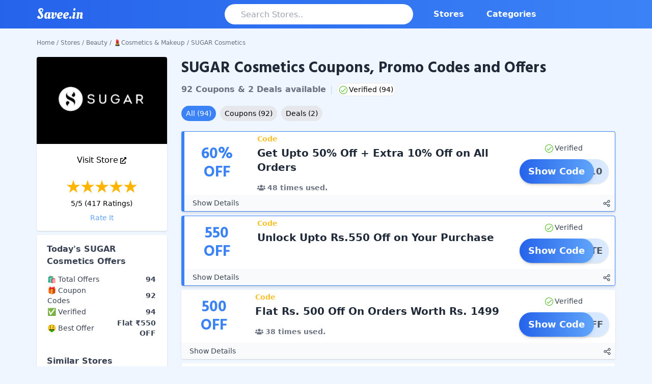

--- FILE ---
content_type: text/html; charset=utf-8
request_url: https://www.savee.in/shop/sugar-cosmetics/
body_size: 26827
content:
<!DOCTYPE html><html><head><meta charSet="utf-8"/><script async="" src="https://pagead2.googlesyndication.com/pagead/js/adsbygoogle.js?client=ca-pub-5185998863380504" crossorigin="anonymous"></script><meta name="keywords" content="SUGAR Cosmetics coupons, SUGAR Cosmetics offers, SUGAR Cosmetics coupon code, SUGAR Cosmetics coupon code today, SUGAR Cosmetics discount coupon, SUGAR Cosmetics promo code, SUGAR Cosmetics offer code, SUGAR Cosmetics discount offers"/><script type="application/ld+json">{"@context":"https://schema.org/","@type":"FAQPage","mainEntity":[{"@type":"Question","name":"What is the best offer for SUGAR Cosmetics?","acceptedAnswer":{"@type":"Answer","text":"<strong>Unlock Upto Rs.550 Off on Your Purchase</strong> is the best offer available. You can check out our 92 promo codes and 2 deals for SUGAR Cosmetics. Please make sure to apply the offer at the checkout page. Get maximum discount and enjoy shopping at SUGAR Cosmetics."}},{"@type":"Question","name":"Where can I find the latest SUGAR Cosmetics coupons for 2026?","acceptedAnswer":{"@type":"Answer","text":"In general, coupons for a brand like SUGAR Cosmetics are available from multiple sources like the official website, social media channels, email listing etc. On our website, we source them from all over the web and provide our users with the latest and up-to-date SUGAR Cosmetics offers. Please watch out for this space for the latest SUGAR Cosmetics coupons."}},{"@type":"Question","name":"How to get verified coupons for SUGAR Cosmetics?","acceptedAnswer":{"@type":"Answer","text":"Whenever you need verified SUGAR Cosmetics coupons, you can visit this page on Savee.in and find those verified offers. We list them with a verified symbol after validating the discount on the brand website. Remember to check 94 offers for the maximum discount from SUGAR Cosmetics. #SaveWithSavee."}}]}</script><title>SUGAR Cosmetics Coupons &amp; Promo Codes: Flat ₹550 OFF Jan 2026</title><meta name="description" content="94 active SUGAR Cosmetics Coupons, Promo Codes, Offers and Free Shipping Deals are available as of 22nd, January, 2026. Unlock Upto Rs.550 Off on Your Purchase. Save on SUGAR Cosmetics shopping using coupons at Savee"/><meta name="og:description" property="og:description" content="94 active SUGAR Cosmetics Coupons, Promo Codes, Offers and Free Shipping Deals are available as of 22nd, January, 2026. Unlock Upto Rs.550 Off on Your Purchase. Save on SUGAR Cosmetics shopping using coupons at Savee"/><meta property="og:type" content="website"/><meta name="og:title" property="og:title" content="SUGAR Cosmetics Coupons &amp; Promo Codes: Flat ₹550 OFF Jan 2026"/><meta property="og:site_name" content="Savee.in"/><meta property="og:url" content="https://www.savee.in/shop/sugar-cosmetics/"/><link rel="canonical" href="https://www.savee.in/shop/sugar-cosmetics/"/><meta name="twitter:card" content="summary"/><meta name="twitter:title" content="SUGAR Cosmetics Coupons &amp; Promo Codes: Flat ₹550 OFF Jan 2026"/><meta name="twitter:description" content="94 active SUGAR Cosmetics Coupons, Promo Codes, Offers and Free Shipping Deals are available as of 22nd, January, 2026. Unlock Upto Rs.550 Off on Your Purchase. Save on SUGAR Cosmetics shopping using coupons at Savee"/><meta http-equiv="Content-Type" content="text/html; charset=UTF-8"/><meta http-equiv="X-UA-Compatible" content="IE=edge"/><meta name="viewport" content="width=device-width, initial-scale=1.0, maximum-scale=1.0, minimum-scale=1.0"/><meta property="fb:app_id" content="638181420126320"/><meta name="theme-color" content="#2563EB"/><meta name="google-signin-client_id" content="618586321270-nc519k11b30onm1sef5n7b8aceidcl7i.apps.googleusercontent.com"/><meta name="verify-admitad" content="ebb9ca11e2"/><link rel="apple-touch-icon" sizes="180x180" href="/apple-touch-icon.png"/><link rel="icon" type="image/png" sizes="32x32" href="/favicon-32x32.png"/><link rel="icon" type="image/png" sizes="16x16" href="/favicon-16x16.png"/><link rel="manifest" href="/site.webmanifest"/><link rel="mask-icon" href="/safari-pinned-tab.svg" color="#5bbad5"/><meta name="msapplication-TileColor" content="#da532c"/><meta name="twitter:site" content="@SaveeIN"/><meta name="twitter:creator" content="@SaveeIN"/><meta property="og:image" content="https://ik.imagekit.io/c1suzwh62ew/images/store/sugar-cosmetics-coupon-promo-code.png"/><meta name="twitter:image" content="https://ik.imagekit.io/c1suzwh62ew/images/store/sugar-cosmetics-coupon-promo-code.png"/><meta name="next-head-count" content="32"/><link rel="preload" href="/_next/static/css/e0280c2d473006c84c01.css" as="style"/><link rel="stylesheet" href="/_next/static/css/e0280c2d473006c84c01.css" data-n-g=""/><link rel="preload" href="/_next/static/css/5d57100e0b8edeec45df.css" as="style"/><link rel="stylesheet" href="/_next/static/css/5d57100e0b8edeec45df.css" data-n-p=""/><noscript data-n-css=""></noscript><link rel="preload" href="/_next/static/chunks/webpack-50bee04d1dc61f8adf5b.js" as="script"/><link rel="preload" href="/_next/static/chunks/framework.9d524150d48315f49e80.js" as="script"/><link rel="preload" href="/_next/static/chunks/commons.4287fce719355b104143.js" as="script"/><link rel="preload" href="/_next/static/chunks/main-31fe7624981abf4e6c1c.js" as="script"/><link rel="preload" href="/_next/static/chunks/pages/_app-cedee6a0cb98f7bfbf76.js" as="script"/><link rel="preload" href="/_next/static/chunks/75fc9c18.daa6e841d2cb4900e052.js" as="script"/><link rel="preload" href="/_next/static/chunks/6b7539ece8ee002cd34cf9623cf4ccd34505f961.f65097827cb0c955a377.js" as="script"/><link rel="preload" href="/_next/static/chunks/57ea7e6a56e1adfbf1bbabd415a4a56d1d38c24e.d01aa40cbcf54566721a.js" as="script"/><link rel="preload" href="/_next/static/chunks/a6dd6c27e4d476cb9a5de73c6720dc896aa0cca2.311ae93e85b6f981cf50.js" as="script"/><link rel="preload" href="/_next/static/chunks/9ffc6aa604c9a39706b44947d9123f6faea3721e.aee6ef88fa3f87143224.js" as="script"/><link rel="preload" href="/_next/static/chunks/pages/shop/%5Bshopslug%5D-0a945b3b30e16b09d719.js" as="script"/></head><body><div id="__next"><div class="bg-blue-50"><nav class="bg-gradient-to-r from-blue-600 to-blue-500 p-1 mt-0 w-full"><div class="container mx-auto flex flex-wrap items-center null"><div class="block md:hidden"><button id="nav-toggle" class="flex items-center rounded text-white hover:text-white px-3"><svg class="fill-current h-5 w-5" viewBox="0 0 20 20" xmlns="http://www.w3.org/2000/svg"><path d="M0 3h20v2H0V3zm0 6h20v2H0V9zm0 6h20v2H0v-2z"></path></svg></button></div><div class="flex-1"><a class="text-white no-underline" href="/"><span class="navbar-brand">Savee.in</span></a></div><div class="flex-1 justify-end w-full h-10" id="searchBar"><input type="search" class="text-gray-500 h-10 w-full inline-block rounded-3xl outline-none focus:shadow-outline text-l px-8 bg-white transition-all" placeholder="Search Stores.." value="" id="storeSearch" autoComplete="off"/></div><div class="w-full p-1 ml-5 flex-1 justify-between md:w-1/2 md:justify-end md:block hidden" id="nav-content"><ul class="list-reset flex md:flex-none font-bold"><li class="mr-3"><a class="inline-block text-white no-underline rounded-full py-2 px-4 transition duration-500 ease-in-out hover:bg-blue-400" href="/stores/">Stores</a></li><li class="mr-3"><a class="inline-block text-white no-underline rounded-full py-2 px-4 transition duration-500 ease-in-out hover:bg-blue-400" href="/category/">Categories</a></li></ul></div></div></nav><main class="mx-1 md:mx-2"><div class="small container mx-auto"><div class="breadCrum my-2 md:my-5"><div><div class="justify-between hidden md:block"><div class="text-xs text-gray-500"><a href="/">Home</a><span><span class="mx-1">/</span><a href="/stores/">Stores</a></span><span><span class="mx-1">/</span><a href="/category/beauty/">Beauty</a></span><span><span class="mx-1">/</span><a href="/category/cosmetics-makeup/">💄Cosmetics &amp; Makeup</a></span><span><span class="mx-1">/</span>SUGAR Cosmetics</span></div></div></div></div><div class="grid grid-cols-12"><div class="hidden lg:block lg:col-span-3 mr-7"><div class="card rounded overflow-hidden shadow"><img class="self-center" src="https://ik.imagekit.io/c1suzwh62ew/images/store/sugar-cosmetics-coupon-promo-code.png" alt="SUGAR Cosmetics"/><div class="mb-4 mt-5"><a target="_blank" class="flex justify-center hover:underline" rel="nofollow" href="/go/store/501"><div class="mr-1">Visit Store</div><div><svg width="12" height="13" viewBox="0 0 12 13" fill="none" xmlns="http://www.w3.org/2000/svg"><path d="M10.125 8.125H9.375C9.27554 8.125 9.18016 8.1678 9.10983 8.24399C9.03951 8.32017 9 8.42351 9 8.53125V11.375H1.5V3.25H4.875C4.97446 3.25 5.06984 3.2072 5.14016 3.13101C5.21049 3.05483 5.25 2.95149 5.25 2.84375V2.03125C5.25 1.92351 5.21049 1.82017 5.14016 1.74399C5.06984 1.6678 4.97446 1.625 4.875 1.625H1.125C0.826631 1.625 0.540483 1.7534 0.329505 1.98196C0.118526 2.21052 0 2.52052 0 2.84375L0 11.7812C0 12.1045 0.118526 12.4145 0.329505 12.643C0.540483 12.8716 0.826631 13 1.125 13H9.375C9.67337 13 9.95952 12.8716 10.1705 12.643C10.3815 12.4145 10.5 12.1045 10.5 11.7812V8.53125C10.5 8.42351 10.4605 8.32017 10.3902 8.24399C10.3198 8.1678 10.2245 8.125 10.125 8.125ZM11.4375 0H8.4375C7.93664 0 7.68633 0.657871 8.03906 1.04102L8.87648 1.94822L3.16406 8.13439C3.11162 8.19101 3.07001 8.25828 3.04162 8.33235C3.01323 8.40642 2.99862 8.48583 2.99862 8.56604C2.99862 8.64624 3.01323 8.72565 3.04162 8.79972C3.07001 8.87379 3.11162 8.94106 3.16406 8.99768L3.69539 9.57227C3.74765 9.62908 3.80974 9.67415 3.87812 9.70491C3.94649 9.73566 4.0198 9.7515 4.09383 9.7515C4.16786 9.7515 4.24117 9.73566 4.30954 9.70491C4.37791 9.67415 4.44001 9.62908 4.49227 9.57227L10.2019 3.38508L11.0391 4.29102C11.3906 4.67188 12 4.40527 12 3.85938V0.609375C12 0.447759 11.9407 0.292762 11.8352 0.178482C11.7298 0.0642018 11.5867 0 11.4375 0V0Z" fill="black"></path></svg></div></a></div><div class="flex flex-col mt-2"><div><div class="flex justify-center "><svg width="28" height="31" viewBox="0 0 34 31" xmlns="http://www.w3.org/2000/svg"><linearGradient id="rating1"><stop offset="0%" stop-color=" #FFB500"></stop><stop offset="100%" stop-color=" #FFB500"></stop><stop offset="100%" stop-color="#C4C4C4"></stop></linearGradient><path id="pathrating1" fill-rule="evenodd" fill="url(#rating1)" d="M17 0L20.8167 11.7467L33.168 11.7467L23.1756 19.0066L26.9923 30.7533L17 23.4934L7.00765 30.7533L10.8244 19.0066L0.832039 11.7467L13.1833 11.7467L17 0Z"></path></svg><svg width="28" height="31" viewBox="0 0 34 31" xmlns="http://www.w3.org/2000/svg"><linearGradient id="rating2"><stop offset="0%" stop-color=" #FFB500"></stop><stop offset="100%" stop-color=" #FFB500"></stop><stop offset="100%" stop-color="#C4C4C4"></stop></linearGradient><path id="pathrating2" fill-rule="evenodd" fill="url(#rating2)" d="M17 0L20.8167 11.7467L33.168 11.7467L23.1756 19.0066L26.9923 30.7533L17 23.4934L7.00765 30.7533L10.8244 19.0066L0.832039 11.7467L13.1833 11.7467L17 0Z"></path></svg><svg width="28" height="31" viewBox="0 0 34 31" xmlns="http://www.w3.org/2000/svg"><linearGradient id="rating3"><stop offset="0%" stop-color=" #FFB500"></stop><stop offset="100%" stop-color=" #FFB500"></stop><stop offset="100%" stop-color="#C4C4C4"></stop></linearGradient><path id="pathrating3" fill-rule="evenodd" fill="url(#rating3)" d="M17 0L20.8167 11.7467L33.168 11.7467L23.1756 19.0066L26.9923 30.7533L17 23.4934L7.00765 30.7533L10.8244 19.0066L0.832039 11.7467L13.1833 11.7467L17 0Z"></path></svg><svg width="28" height="31" viewBox="0 0 34 31" xmlns="http://www.w3.org/2000/svg"><linearGradient id="rating4"><stop offset="0%" stop-color=" #FFB500"></stop><stop offset="100%" stop-color=" #FFB500"></stop><stop offset="100%" stop-color="#C4C4C4"></stop></linearGradient><path id="pathrating4" fill-rule="evenodd" fill="url(#rating4)" d="M17 0L20.8167 11.7467L33.168 11.7467L23.1756 19.0066L26.9923 30.7533L17 23.4934L7.00765 30.7533L10.8244 19.0066L0.832039 11.7467L13.1833 11.7467L17 0Z"></path></svg><svg width="28" height="31" viewBox="0 0 34 31" xmlns="http://www.w3.org/2000/svg"><linearGradient id="rating5"><stop offset="0%" stop-color=" #FFB500"></stop><stop offset="100%" stop-color=" #FFB500"></stop><stop offset="100%" stop-color="#C4C4C4"></stop></linearGradient><path id="pathrating5" fill-rule="evenodd" fill="url(#rating5)" d="M17 0L20.8167 11.7467L33.168 11.7467L23.1756 19.0066L26.9923 30.7533L17 23.4934L7.00765 30.7533L10.8244 19.0066L0.832039 11.7467L13.1833 11.7467L17 0Z"></path></svg></div></div><div class="inline-block border-black text-center truncate text-sm mt-2">5<!-- -->/5 (<!-- -->417<!-- --> Ratings)</div><div class="text-blue-400 hover:underline text-center cursor-pointer mt-2 mb-4 text-sm">Rate It</div></div><div id="starRatingPopUp" class="hidden fixed z-10 inset-0 overflow-x-auto overflow-y-auto"><div class="flex justify-center min-h-screen text-center sm:block sm:p-0 items-end pt-4 px-4 pb-20"><div class="fixed inset-0 transition-opacity" aria-hidden="true"><div class="absolute inset-0 bg-gray-500 opacity-50"></div></div><div class="inline-block align-bottom bg-white rounded-lg text-left overflow-hidden shadow-xl transform transition-all sm:my-8 sm:align-middle sm:max-w-lg sm:w-full"><div class="flex flex-col bg-white pt-5 pb-4 sm:p-6 sm:pb-4  space-x-2 sm:mt-0 "><h3 class="text-lg leading-6 font-medium text-gray-900 text-center" id="rating-headline">Rate SUGAR Cosmetics Store</h3><br/><div class="flex justify-center "><div class="flex justify-center "><svg width="28" height="31" viewBox="0 0 34 31" xmlns="http://www.w3.org/2000/svg"><linearGradient id="userrating1"><stop offset="0%" stop-color=" #FFB500"></stop><stop offset="100%" stop-color=" #FFB500"></stop><stop offset="100%" stop-color="#C4C4C4"></stop></linearGradient><path id="pathuserrating1" fill-rule="evenodd" fill="url(#userrating1)" d="M17 0L20.8167 11.7467L33.168 11.7467L23.1756 19.0066L26.9923 30.7533L17 23.4934L7.00765 30.7533L10.8244 19.0066L0.832039 11.7467L13.1833 11.7467L17 0Z"></path></svg><svg width="28" height="31" viewBox="0 0 34 31" xmlns="http://www.w3.org/2000/svg"><linearGradient id="userrating2"><stop offset="0%" stop-color=" #FFB500"></stop><stop offset="100%" stop-color=" #FFB500"></stop><stop offset="100%" stop-color="#C4C4C4"></stop></linearGradient><path id="pathuserrating2" fill-rule="evenodd" fill="url(#userrating2)" d="M17 0L20.8167 11.7467L33.168 11.7467L23.1756 19.0066L26.9923 30.7533L17 23.4934L7.00765 30.7533L10.8244 19.0066L0.832039 11.7467L13.1833 11.7467L17 0Z"></path></svg><svg width="28" height="31" viewBox="0 0 34 31" xmlns="http://www.w3.org/2000/svg"><linearGradient id="userrating3"><stop offset="0%" stop-color=" #FFB500"></stop><stop offset="100%" stop-color=" #FFB500"></stop><stop offset="100%" stop-color="#C4C4C4"></stop></linearGradient><path id="pathuserrating3" fill-rule="evenodd" fill="url(#userrating3)" d="M17 0L20.8167 11.7467L33.168 11.7467L23.1756 19.0066L26.9923 30.7533L17 23.4934L7.00765 30.7533L10.8244 19.0066L0.832039 11.7467L13.1833 11.7467L17 0Z"></path></svg><svg width="28" height="31" viewBox="0 0 34 31" xmlns="http://www.w3.org/2000/svg"><linearGradient id="userrating4"><stop offset="0%" stop-color=" #FFB500"></stop><stop offset="100%" stop-color=" #FFB500"></stop><stop offset="100%" stop-color="#C4C4C4"></stop></linearGradient><path id="pathuserrating4" fill-rule="evenodd" fill="url(#userrating4)" d="M17 0L20.8167 11.7467L33.168 11.7467L23.1756 19.0066L26.9923 30.7533L17 23.4934L7.00765 30.7533L10.8244 19.0066L0.832039 11.7467L13.1833 11.7467L17 0Z"></path></svg><svg width="28" height="31" viewBox="0 0 34 31" xmlns="http://www.w3.org/2000/svg"><linearGradient id="userrating5"><stop offset="0%" stop-color=" #FFB500"></stop><stop offset="100%" stop-color=" #FFB500"></stop><stop offset="100%" stop-color="#C4C4C4"></stop></linearGradient><path id="pathuserrating5" fill-rule="evenodd" fill="url(#userrating5)" d="M17 0L20.8167 11.7467L33.168 11.7467L23.1756 19.0066L26.9923 30.7533L17 23.4934L7.00765 30.7533L10.8244 19.0066L0.832039 11.7467L13.1833 11.7467L17 0Z"></path></svg></div></div><div class="justify-center text-center" id="RateComment"><br/></div><div><div class="flex justify-center  space-x-4"><div><button type="button" id="submitRating" class="bg-blue-600 text-white px-4 py-2 rounded-md hover:bg-blue-700 font-medium">Submit</button></div><div><button type="button" id="goback" class="bg-blue-600 text-white px-4 py-2 rounded-md hover:bg-blue-700 font-medium">Close</button></div></div></div></div></div></div></div></div><div><div class="text-gray-700 bg-white rounded mt-2 px-5 shadow"><div class="py-4"><h3 class="text-base font-bold">Today&#x27;s <!-- -->SUGAR Cosmetics<!-- --> Offers</h3><table class="md:text-sm w-full mt-3 leading-loose font-normal"><tbody><tr><td>🛍️ Total Offers</td><td class="text-right font-semibold">94</td></tr><tr><td>🎁 Coupon Codes</td><td class="text-right font-semibold">92</td></tr><tr><td>✅ Verified</td><td class="text-right font-semibold">94</td></tr><tr><td>🤑 Best Offer</td><td class="text-right font-semibold">Flat ₹550 OFF</td></tr></tbody></table></div><div class="py-4"><h3 class="text-base font-bold ">Similar Stores</h3><ul class="text-sm ml-2 mt-3"><li class="my-1 hover:text-blue-900 hover:underline"><a href="/shop/mars-cosmetics/">MARS Cosmetics</a></li><li class="my-1 hover:text-blue-900 hover:underline"><a href="/shop/nourish-mantra/">Nourish Mantra</a></li><li class="my-1 hover:text-blue-900 hover:underline"><a href="/shop/swiss-beauty/">Swiss Beauty</a></li><li class="my-1 hover:text-blue-900 hover:underline"><a href="/shop/mcaffeine/">mCaffeine</a></li><li class="my-1 hover:text-blue-900 hover:underline"><a href="/shop/kiro/">Kiro Beauty</a></li><li class="my-1 hover:text-blue-900 hover:underline"><a href="/shop/lakme/">Lakme</a></li><li class="my-1 hover:text-blue-900 hover:underline"><a href="/shop/pgshop/">P&amp;G</a></li><li class="my-1 hover:text-blue-900 hover:underline"><a href="/shop/sephora/">Sephora</a></li><li class="my-1 hover:text-blue-900 hover:underline"><a href="/shop/oriflame/">Oriflame</a></li><li class="my-1 hover:text-blue-900 hover:underline"><a href="/shop/purplle/">Purplle</a></li></ul></div><div class="py-4"><h3 class="text-base font-bold">Contact Details</h3><ul class="text-sm ml-2"><li class="my-2"><a target="_blank" rel="nofollow" href="https://www.facebook.com/trySUGAR/"><span class="ccs-icon facebook cursor-pointer"></span>Facebook</a></li><li class="my-2"><a target="_blank" rel="nofollow" href="https://twitter.com/trySugar"><span class="ccs-icon twitter cursor-pointer"></span>Twitter</a></li><li class="my-2"><a target="_blank" rel="nofollow" href="https://www.instagram.com/trysugar/"><span class="ccs-icon instagram cursor-pointer"></span>Instagram</a></li><li class="my-2"><a target="_blank" rel="nofollow" href="mailto:hello@sugarcosmetics.com"><span class="ccs-icon mail cursor-pointer"></span>Contact email</a></li><li class="my-2"><a target="_blank" rel="nofollow" href="tel:02268534186"><span class="ccs-icon customer-care cursor-pointer"></span>Customer Care</a></li></ul></div></div></div></div><div class="col-span-12 lg:col-span-9 md:ml-0"><div><div class="mb-5"><div class="leading-4 mt-1 flex items-center"><h1 class="text-lg md:text-2xl lg:text-3xl inline text-gray-800 font-hind ">SUGAR Cosmetics Coupons, Promo Codes and Offers</h1></div><div class="mt-3 mb-5"><div class="text-sm md:text-base mt-3 inline font-semibold text-gray-500">92 Coupons<!-- --> &amp; <!-- -->2 Deals<!-- --> available</div><span class="mx-2 text-blue-200 mb-5">|</span><span class="text-xs md:text-sm py-1 bg-white px-1 border border-gray-200 rounded-full"><span class="check align-text-top text-sm ccs-icon"></span><span>Verified (<!-- -->94<!-- -->)</span></span></div><div class="mt-auto  items-center flex md:flex"><div class="flex-1 flex "><button type="button" class="text-sm py-1 rounded-full px-3 md:px-2 border border-gray-300 mr-2 border-transparent hover:text-white focus:text-white hover:bg-blue-500 focus:outline-none ring-0 focus:bg-blue-500 bg-blue-500 text-white">All <span class="hidden md:inline">(<!-- -->94<!-- -->)</span></button><button type="button" class="text-sm py-1 rounded-full px-2 md:px-2 border border-gray-300 text-black mr-2 border-transparent hover:text-white focus:text-white hover:bg-blue-500 focus:outline-none ring-0 focus:bg-blue-500 bg-gray-200 text-black">Coupons<!-- --> <span class="hidden md:inline">(<!-- -->92<!-- -->)</span></button><button type="button" class="text-sm py-1 rounded-full px-2 md:px-2 border border-gray-300 border-transparent hover:text-white focus:text-white hover:bg-blue-500 focus:outline-none ring-0 focus:bg-blue-500 bg-gray-200 text-black">Deals<!-- --> <span class="hidden md:inline"> (<!-- -->2<!-- -->)</span></button></div><div class="hidden"><label for="isVerifiedSwitch" class="flex items-center cursor-pointer"><div class="text-sm verifiedstr mr-2 align-middle text-gray-700 select-none">Verified</div><div class="relative"><input type="checkbox" id="isVerifiedSwitch" class="hidden"/><div class="w-8 h-4 toggle__line bg-gray-400 rounded-full shadow-inner"></div><div class="w-3 h-3 toggle__dot absolute bg-white rounded-full shadow"></div></div></label></div></div></div><div id="coupons"><div class="mt-2 bg-white hover:shadow-lg rounded overflow-hidden shadow-md border-1 border-l-6 border-blue-500"><div class="grid grid-cols-12 md:gap-4 cursor-pointer" id="34100"><div class="col-span-3 md:col-span-2 text-blue-500 pt-2 md:p-4  text-center font-hind m-auto"><div class="text-2xl md:text-3xl">60<!-- -->%</div><div class="text-2xl md:text-3xl">OFF</div></div><div class="col-span-7 py-1"><div class="flex justify-between mb-1"><div class="inline-block font-bold text-yellow-400 text-sm">Code</div></div><div class="font-semibold text-gray-800 overflow-hidden md:text-xl">Get Upto 50% Off + Extra 10% Off on All Orders</div><div class="font-semibold text-gray-500 align-bottom bottom-0 mt-4 text-xs md:text-sm"><span class="mr-2"><svg class="h-3 md:h-4 w-3 md:w-4 mr-1 align-text-top" aria-hidden="true" focusable="false" role="img" xmlns="http://www.w3.org/2000/svg" viewBox="0 0 640 512"><path fill="currentColor" d="M96 224c35.3 0 64-28.7 64-64s-28.7-64-64-64-64 28.7-64 64 28.7 64 64 64zm448 0c35.3 0 64-28.7 64-64s-28.7-64-64-64-64 28.7-64 64 28.7 64 64 64zm32 32h-64c-17.6 0-33.5 7.1-45.1 18.6 40.3 22.1 68.9 62 75.1 109.4h66c17.7 0 32-14.3 32-32v-32c0-35.3-28.7-64-64-64zm-256 0c61.9 0 112-50.1 112-112S381.9 32 320 32 208 82.1 208 144s50.1 112 112 112zm76.8 32h-8.3c-20.8 10-43.9 16-68.5 16s-47.6-6-68.5-16h-8.3C179.6 288 128 339.6 128 403.2V432c0 26.5 21.5 48 48 48h288c26.5 0 48-21.5 48-48v-28.8c0-63.6-51.6-115.2-115.2-115.2zm-223.7-13.4C161.5 263.1 145.6 256 128 256H64c-35.3 0-64 28.7-64 64v32c0 17.7 14.3 32 32 32h65.9c6.3-47.4 34.9-87.3 75.2-109.4z"></path></svg>48<!-- --> times used.</span></div></div><div class="hidden md:block md:col-span-3 m-1 md:m-3 self-center text-center"><div class="text-sm text-gray-700 mb-3"><span class="ccs-icon check"></span>Verified</div><div class="text-base md:text-lg focus:outline-none text-white font-bold text-center rounded-full bg-gradient-to-r from-blue-200 to-blue-100 relative shadow"><p class="py-2.5 pr-3 text-base md:text-lg text-right text-gray-600 z-0 rounded-full">REAT10</p><div class="absolute top-0 left-0 bg-gradient-to-r transition duration-500 ease-in-out transform hover:-translate-x-3 hover:from-blue-500 hover:to-blue-600 from-blue-600 to-blue-400 text-white font-bold py-2.5 px-3 w-10/12 rounded-full shadow-md ">Show Code</div></div></div></div><div class="bg-gray-50"><div class="flex justify-between p-1"><div><span class="text-sm cursor-pointer select-none text-gray-700 ml-3">Show Details</span></div><div><div class="inline focus:outline-none select-none text-gray-600 cursor-pointer mx-1"><div class="inline-flex "><div class="inline ml-3 hidden" id="CouponShareDiv34100"><div class="inline mr-3" data-layout="button" data-size="small"><a target="_blank" rel="nofollow" href="https://www.facebook.com/sharer/sharer.php?u=https://www.savee.in/shop/sugar-cosmetics/" class="fb-xfbml-parse-ignore"><svg class="h-4 w-4 inline" viewBox="0 0 320 512"><path class="text-blue-700" fill="currentColor" d="M279.14 288l14.22-92.66h-88.91v-60.13c0-25.35 12.42-50.06 52.24-50.06h40.42V6.26S260.43 0 225.36 0c-73.22 0-121.08 44.38-121.08 124.72v70.62H22.89V288h81.39v224h100.17V288z"></path></svg></a></div><div class="inline mr-3"><a target="_blank" rel="nofollow" href="https://twitter.com/intent/tweet?hashtags=SavewithSavee&amp;ref_src=twsrc%5Etfw&amp;tw_p=tweetbutton&amp;url=https://www.savee.in/shop/sugar-cosmetics/&amp;via=SaveeIN"><svg class="h-4 w-4 inline" viewBox="0 0 512 512"><path class="text-blue-500" fill="currentColor" d="M459.37 151.716c.325 4.548.325 9.097.325 13.645 0 138.72-105.583 298.558-298.558 298.558-59.452 0-114.68-17.219-161.137-47.106 8.447.974 16.568 1.299 25.34 1.299 49.055 0 94.213-16.568 130.274-44.832-46.132-.975-84.792-31.188-98.112-72.772 6.498.974 12.995 1.624 19.818 1.624 9.421 0 18.843-1.3 27.614-3.573-48.081-9.747-84.143-51.98-84.143-102.985v-1.299c13.969 7.797 30.214 12.67 47.431 13.319-28.264-18.843-46.781-51.005-46.781-87.391 0-19.492 5.197-37.36 14.294-52.954 51.655 63.675 129.3 105.258 216.365 109.807-1.624-7.797-2.599-15.918-2.599-24.04 0-57.828 46.782-104.934 104.934-104.934 30.213 0 57.502 12.67 76.67 33.137 23.715-4.548 46.456-13.32 66.599-25.34-7.798 24.366-24.366 44.833-46.132 57.827 21.117-2.273 41.584-8.122 60.426-16.243-14.292 20.791-32.161 39.308-52.628 54.253z"></path></svg></a></div><div class="inline mr-3"><a target="_blank" rel="nofollow" href="https://api.whatsapp.com/send?text=https://www.savee.in/shop/sugar-cosmetics/" data-action="share/whatsapp/share"><svg class="h-4 w-4 inline" viewBox="0 0 448 512"><path class="text-green-700" fill="currentColor" d="M380.9 97.1C339 55.1 283.2 32 223.9 32c-122.4 0-222 99.6-222 222 0 39.1 10.2 77.3 29.6 111L0 480l117.7-30.9c32.4 17.7 68.9 27 106.1 27h.1c122.3 0 224.1-99.6 224.1-222 0-59.3-25.2-115-67.1-157zm-157 341.6c-33.2 0-65.7-8.9-94-25.7l-6.7-4-69.8 18.3L72 359.2l-4.4-7c-18.5-29.4-28.2-63.3-28.2-98.2 0-101.7 82.8-184.5 184.6-184.5 49.3 0 95.6 19.2 130.4 54.1 34.8 34.9 56.2 81.2 56.1 130.5 0 101.8-84.9 184.6-186.6 184.6zm101.2-138.2c-5.5-2.8-32.8-16.2-37.9-18-5.1-1.9-8.8-2.8-12.5 2.8-3.7 5.6-14.3 18-17.6 21.8-3.2 3.7-6.5 4.2-12 1.4-32.6-16.3-54-29.1-75.5-66-5.7-9.8 5.7-9.1 16.3-30.3 1.8-3.7.9-6.9-.5-9.7-1.4-2.8-12.5-30.1-17.1-41.2-4.5-10.8-9.1-9.3-12.5-9.5-3.2-.2-6.9-.2-10.6-.2-3.7 0-9.7 1.4-14.8 6.9-5.1 5.6-19.4 19-19.4 46.3 0 27.3 19.9 53.7 22.6 57.4 2.8 3.7 39.1 59.7 94.8 83.8 35.2 15.2 49 16.5 66.6 13.9 10.7-1.6 32.8-13.4 37.4-26.4 4.6-13 4.6-24.1 3.2-26.4-1.3-2.5-5-3.9-10.5-6.6z"></path></svg></a></div></div><div class="inline"><svg class="h-4 w-4 inline" xmlns="http://www.w3.org/2000/svg" fill="none" viewBox="0 0 24 24" stroke="currentColor"><path stroke-linecap="round" stroke-linejoin="round" stroke-width="2" d="M8.684 13.342C8.886 12.938 9 12.482 9 12c0-.482-.114-.938-.316-1.342m0 2.684a3 3 0 110-2.684m0 2.684l6.632 3.316m-6.632-6l6.632-3.316m0 0a3 3 0 105.367-2.684 3 3 0 00-5.367 2.684zm0 9.316a3 3 0 105.368 2.684 3 3 0 00-5.368-2.684z"></path></svg></div></div></div></div></div><div id="details-block34100" class="p-5 bg-gray-100 hidden"><p><span style="white-space:normal">Get up to 50% off plus an extra 10% off on all orders. </span>This offer is applicable to all products. There is no minimum order value required to grab this offer. Apply the promo code to redeem the offer at the checkout page. Every user uses the offer. Grab the deal. This offer cannot be combined with any other offer. This is a limited-period offer. So, hurry up and grab the offer now. </p></div></div></div><div class="mt-2 bg-white hover:shadow-lg rounded overflow-hidden shadow-md border-1 border-l-6 border-blue-500"><div class="grid grid-cols-12 md:gap-4 cursor-pointer" id="46607"><div class="col-span-3 md:col-span-2 text-blue-500 pt-2 md:p-4  text-center font-hind m-auto"><div class="text-2xl md:text-3xl">₹<!-- -->550</div><div class="text-2xl md:text-3xl">OFF</div></div><div class="col-span-7 py-1"><div class="flex justify-between mb-1"><div class="inline-block font-bold text-yellow-400 text-sm">Code</div></div><div class="font-semibold text-gray-800 overflow-hidden md:text-xl">Unlock Upto Rs.550 Off on Your Purchase</div><div class="font-semibold text-gray-500 align-bottom bottom-0 mt-4 text-xs md:text-sm"></div></div><div class="hidden md:block md:col-span-3 m-1 md:m-3 self-center text-center"><div class="text-sm text-gray-700 mb-3"><span class="ccs-icon check"></span>Verified</div><div class="text-base md:text-lg focus:outline-none text-white font-bold text-center rounded-full bg-gradient-to-r from-blue-200 to-blue-100 relative shadow"><p class="py-2.5 pr-3 text-base md:text-lg text-right text-gray-600 z-0 rounded-full">-ELITE</p><div class="absolute top-0 left-0 bg-gradient-to-r transition duration-500 ease-in-out transform hover:-translate-x-3 hover:from-blue-500 hover:to-blue-600 from-blue-600 to-blue-400 text-white font-bold py-2.5 px-3 w-10/12 rounded-full shadow-md ">Show Code</div></div></div></div><div class="bg-gray-50"><div class="flex justify-between p-1"><div><span class="text-sm cursor-pointer select-none text-gray-700 ml-3">Show Details</span></div><div><div class="inline focus:outline-none select-none text-gray-600 cursor-pointer mx-1"><div class="inline-flex "><div class="inline ml-3 hidden" id="CouponShareDiv46607"><div class="inline mr-3" data-layout="button" data-size="small"><a target="_blank" rel="nofollow" href="https://www.facebook.com/sharer/sharer.php?u=https://www.savee.in/shop/sugar-cosmetics/" class="fb-xfbml-parse-ignore"><svg class="h-4 w-4 inline" viewBox="0 0 320 512"><path class="text-blue-700" fill="currentColor" d="M279.14 288l14.22-92.66h-88.91v-60.13c0-25.35 12.42-50.06 52.24-50.06h40.42V6.26S260.43 0 225.36 0c-73.22 0-121.08 44.38-121.08 124.72v70.62H22.89V288h81.39v224h100.17V288z"></path></svg></a></div><div class="inline mr-3"><a target="_blank" rel="nofollow" href="https://twitter.com/intent/tweet?hashtags=SavewithSavee&amp;ref_src=twsrc%5Etfw&amp;tw_p=tweetbutton&amp;url=https://www.savee.in/shop/sugar-cosmetics/&amp;via=SaveeIN"><svg class="h-4 w-4 inline" viewBox="0 0 512 512"><path class="text-blue-500" fill="currentColor" d="M459.37 151.716c.325 4.548.325 9.097.325 13.645 0 138.72-105.583 298.558-298.558 298.558-59.452 0-114.68-17.219-161.137-47.106 8.447.974 16.568 1.299 25.34 1.299 49.055 0 94.213-16.568 130.274-44.832-46.132-.975-84.792-31.188-98.112-72.772 6.498.974 12.995 1.624 19.818 1.624 9.421 0 18.843-1.3 27.614-3.573-48.081-9.747-84.143-51.98-84.143-102.985v-1.299c13.969 7.797 30.214 12.67 47.431 13.319-28.264-18.843-46.781-51.005-46.781-87.391 0-19.492 5.197-37.36 14.294-52.954 51.655 63.675 129.3 105.258 216.365 109.807-1.624-7.797-2.599-15.918-2.599-24.04 0-57.828 46.782-104.934 104.934-104.934 30.213 0 57.502 12.67 76.67 33.137 23.715-4.548 46.456-13.32 66.599-25.34-7.798 24.366-24.366 44.833-46.132 57.827 21.117-2.273 41.584-8.122 60.426-16.243-14.292 20.791-32.161 39.308-52.628 54.253z"></path></svg></a></div><div class="inline mr-3"><a target="_blank" rel="nofollow" href="https://api.whatsapp.com/send?text=https://www.savee.in/shop/sugar-cosmetics/" data-action="share/whatsapp/share"><svg class="h-4 w-4 inline" viewBox="0 0 448 512"><path class="text-green-700" fill="currentColor" d="M380.9 97.1C339 55.1 283.2 32 223.9 32c-122.4 0-222 99.6-222 222 0 39.1 10.2 77.3 29.6 111L0 480l117.7-30.9c32.4 17.7 68.9 27 106.1 27h.1c122.3 0 224.1-99.6 224.1-222 0-59.3-25.2-115-67.1-157zm-157 341.6c-33.2 0-65.7-8.9-94-25.7l-6.7-4-69.8 18.3L72 359.2l-4.4-7c-18.5-29.4-28.2-63.3-28.2-98.2 0-101.7 82.8-184.5 184.6-184.5 49.3 0 95.6 19.2 130.4 54.1 34.8 34.9 56.2 81.2 56.1 130.5 0 101.8-84.9 184.6-186.6 184.6zm101.2-138.2c-5.5-2.8-32.8-16.2-37.9-18-5.1-1.9-8.8-2.8-12.5 2.8-3.7 5.6-14.3 18-17.6 21.8-3.2 3.7-6.5 4.2-12 1.4-32.6-16.3-54-29.1-75.5-66-5.7-9.8 5.7-9.1 16.3-30.3 1.8-3.7.9-6.9-.5-9.7-1.4-2.8-12.5-30.1-17.1-41.2-4.5-10.8-9.1-9.3-12.5-9.5-3.2-.2-6.9-.2-10.6-.2-3.7 0-9.7 1.4-14.8 6.9-5.1 5.6-19.4 19-19.4 46.3 0 27.3 19.9 53.7 22.6 57.4 2.8 3.7 39.1 59.7 94.8 83.8 35.2 15.2 49 16.5 66.6 13.9 10.7-1.6 32.8-13.4 37.4-26.4 4.6-13 4.6-24.1 3.2-26.4-1.3-2.5-5-3.9-10.5-6.6z"></path></svg></a></div></div><div class="inline"><svg class="h-4 w-4 inline" xmlns="http://www.w3.org/2000/svg" fill="none" viewBox="0 0 24 24" stroke="currentColor"><path stroke-linecap="round" stroke-linejoin="round" stroke-width="2" d="M8.684 13.342C8.886 12.938 9 12.482 9 12c0-.482-.114-.938-.316-1.342m0 2.684a3 3 0 110-2.684m0 2.684l6.632 3.316m-6.632-6l6.632-3.316m0 0a3 3 0 105.367-2.684 3 3 0 00-5.367 2.684zm0 9.316a3 3 0 105.368 2.684 3 3 0 00-5.368-2.684z"></path></svg></div></div></div></div></div><div id="details-block46607" class="p-5 bg-gray-100 hidden"><p>Unlock Upto Rs.550 Off on Your Purchase. This offer is valid for sugar elite members only. Apply a coupon code at checkout to redeem the offer. The offer is available to all users. Grab the offer now. This offer is applicable to all products. </p></div></div></div><div class="mt-2 bg-white hover:shadow-lg rounded overflow-hidden shadow"><div class="grid grid-cols-12 md:gap-4 cursor-pointer" id="34352"><div class="col-span-3 md:col-span-2 text-blue-500 pt-2 md:p-4  text-center font-hind m-auto"><div class="text-2xl md:text-3xl">₹<!-- -->500</div><div class="text-2xl md:text-3xl">OFF</div></div><div class="col-span-7 py-1"><div class="flex justify-between mb-1"><div class="inline-block font-bold text-yellow-400 text-sm">Code</div></div><div class="font-semibold text-gray-800 overflow-hidden md:text-xl">Flat Rs. 500 Off On Orders Worth Rs. 1499</div><div class="font-semibold text-gray-500 align-bottom bottom-0 mt-4 text-xs md:text-sm"><span class="mr-2"><svg class="h-3 md:h-4 w-3 md:w-4 mr-1 align-text-top" aria-hidden="true" focusable="false" role="img" xmlns="http://www.w3.org/2000/svg" viewBox="0 0 640 512"><path fill="currentColor" d="M96 224c35.3 0 64-28.7 64-64s-28.7-64-64-64-64 28.7-64 64 28.7 64 64 64zm448 0c35.3 0 64-28.7 64-64s-28.7-64-64-64-64 28.7-64 64 28.7 64 64 64zm32 32h-64c-17.6 0-33.5 7.1-45.1 18.6 40.3 22.1 68.9 62 75.1 109.4h66c17.7 0 32-14.3 32-32v-32c0-35.3-28.7-64-64-64zm-256 0c61.9 0 112-50.1 112-112S381.9 32 320 32 208 82.1 208 144s50.1 112 112 112zm76.8 32h-8.3c-20.8 10-43.9 16-68.5 16s-47.6-6-68.5-16h-8.3C179.6 288 128 339.6 128 403.2V432c0 26.5 21.5 48 48 48h288c26.5 0 48-21.5 48-48v-28.8c0-63.6-51.6-115.2-115.2-115.2zm-223.7-13.4C161.5 263.1 145.6 256 128 256H64c-35.3 0-64 28.7-64 64v32c0 17.7 14.3 32 32 32h65.9c6.3-47.4 34.9-87.3 75.2-109.4z"></path></svg>38<!-- --> times used.</span></div></div><div class="hidden md:block md:col-span-3 m-1 md:m-3 self-center text-center"><div class="text-sm text-gray-700 mb-3"><span class="ccs-icon check"></span>Verified</div><div class="text-base md:text-lg focus:outline-none text-white font-bold text-center rounded-full bg-gradient-to-r from-blue-200 to-blue-100 relative shadow"><p class="py-2.5 pr-3 text-base md:text-lg text-right text-gray-600 z-0 rounded-full">500OFF</p><div class="absolute top-0 left-0 bg-gradient-to-r transition duration-500 ease-in-out transform hover:-translate-x-3 hover:from-blue-500 hover:to-blue-600 from-blue-600 to-blue-400 text-white font-bold py-2.5 px-3 w-10/12 rounded-full shadow-md ">Show Code</div></div></div></div><div class="bg-gray-50"><div class="flex justify-between p-1"><div><span class="text-sm cursor-pointer select-none text-gray-700 ml-3">Show Details</span></div><div><div class="inline focus:outline-none select-none text-gray-600 cursor-pointer mx-1"><div class="inline-flex "><div class="inline ml-3 hidden" id="CouponShareDiv34352"><div class="inline mr-3" data-layout="button" data-size="small"><a target="_blank" rel="nofollow" href="https://www.facebook.com/sharer/sharer.php?u=https://www.savee.in/shop/sugar-cosmetics/" class="fb-xfbml-parse-ignore"><svg class="h-4 w-4 inline" viewBox="0 0 320 512"><path class="text-blue-700" fill="currentColor" d="M279.14 288l14.22-92.66h-88.91v-60.13c0-25.35 12.42-50.06 52.24-50.06h40.42V6.26S260.43 0 225.36 0c-73.22 0-121.08 44.38-121.08 124.72v70.62H22.89V288h81.39v224h100.17V288z"></path></svg></a></div><div class="inline mr-3"><a target="_blank" rel="nofollow" href="https://twitter.com/intent/tweet?hashtags=SavewithSavee&amp;ref_src=twsrc%5Etfw&amp;tw_p=tweetbutton&amp;url=https://www.savee.in/shop/sugar-cosmetics/&amp;via=SaveeIN"><svg class="h-4 w-4 inline" viewBox="0 0 512 512"><path class="text-blue-500" fill="currentColor" d="M459.37 151.716c.325 4.548.325 9.097.325 13.645 0 138.72-105.583 298.558-298.558 298.558-59.452 0-114.68-17.219-161.137-47.106 8.447.974 16.568 1.299 25.34 1.299 49.055 0 94.213-16.568 130.274-44.832-46.132-.975-84.792-31.188-98.112-72.772 6.498.974 12.995 1.624 19.818 1.624 9.421 0 18.843-1.3 27.614-3.573-48.081-9.747-84.143-51.98-84.143-102.985v-1.299c13.969 7.797 30.214 12.67 47.431 13.319-28.264-18.843-46.781-51.005-46.781-87.391 0-19.492 5.197-37.36 14.294-52.954 51.655 63.675 129.3 105.258 216.365 109.807-1.624-7.797-2.599-15.918-2.599-24.04 0-57.828 46.782-104.934 104.934-104.934 30.213 0 57.502 12.67 76.67 33.137 23.715-4.548 46.456-13.32 66.599-25.34-7.798 24.366-24.366 44.833-46.132 57.827 21.117-2.273 41.584-8.122 60.426-16.243-14.292 20.791-32.161 39.308-52.628 54.253z"></path></svg></a></div><div class="inline mr-3"><a target="_blank" rel="nofollow" href="https://api.whatsapp.com/send?text=https://www.savee.in/shop/sugar-cosmetics/" data-action="share/whatsapp/share"><svg class="h-4 w-4 inline" viewBox="0 0 448 512"><path class="text-green-700" fill="currentColor" d="M380.9 97.1C339 55.1 283.2 32 223.9 32c-122.4 0-222 99.6-222 222 0 39.1 10.2 77.3 29.6 111L0 480l117.7-30.9c32.4 17.7 68.9 27 106.1 27h.1c122.3 0 224.1-99.6 224.1-222 0-59.3-25.2-115-67.1-157zm-157 341.6c-33.2 0-65.7-8.9-94-25.7l-6.7-4-69.8 18.3L72 359.2l-4.4-7c-18.5-29.4-28.2-63.3-28.2-98.2 0-101.7 82.8-184.5 184.6-184.5 49.3 0 95.6 19.2 130.4 54.1 34.8 34.9 56.2 81.2 56.1 130.5 0 101.8-84.9 184.6-186.6 184.6zm101.2-138.2c-5.5-2.8-32.8-16.2-37.9-18-5.1-1.9-8.8-2.8-12.5 2.8-3.7 5.6-14.3 18-17.6 21.8-3.2 3.7-6.5 4.2-12 1.4-32.6-16.3-54-29.1-75.5-66-5.7-9.8 5.7-9.1 16.3-30.3 1.8-3.7.9-6.9-.5-9.7-1.4-2.8-12.5-30.1-17.1-41.2-4.5-10.8-9.1-9.3-12.5-9.5-3.2-.2-6.9-.2-10.6-.2-3.7 0-9.7 1.4-14.8 6.9-5.1 5.6-19.4 19-19.4 46.3 0 27.3 19.9 53.7 22.6 57.4 2.8 3.7 39.1 59.7 94.8 83.8 35.2 15.2 49 16.5 66.6 13.9 10.7-1.6 32.8-13.4 37.4-26.4 4.6-13 4.6-24.1 3.2-26.4-1.3-2.5-5-3.9-10.5-6.6z"></path></svg></a></div></div><div class="inline"><svg class="h-4 w-4 inline" xmlns="http://www.w3.org/2000/svg" fill="none" viewBox="0 0 24 24" stroke="currentColor"><path stroke-linecap="round" stroke-linejoin="round" stroke-width="2" d="M8.684 13.342C8.886 12.938 9 12.482 9 12c0-.482-.114-.938-.316-1.342m0 2.684a3 3 0 110-2.684m0 2.684l6.632 3.316m-6.632-6l6.632-3.316m0 0a3 3 0 105.367-2.684 3 3 0 00-5.367 2.684zm0 9.316a3 3 0 105.368 2.684 3 3 0 00-5.368-2.684z"></path></svg></div></div></div></div></div><div id="details-block34352" class="p-5 bg-gray-100 hidden"><p>Flat Rs. 500 Off On Orders Worth Rs. 1499. Two offers can&#x27;t be clubbed. Offer available for all users. Apply a coupon code at checkout to redeem the offer. Offer availabvle for all users. Grab the offer now.</p></div></div></div><div class="mt-2 bg-white hover:shadow-lg rounded overflow-hidden shadow"><div class="grid grid-cols-12 md:gap-4 cursor-pointer" id="48566"><div class="col-span-3 md:col-span-2 text-blue-500 pt-2 md:p-4  text-center font-hind m-auto"><div><span class="block text-2xl md:text-3xl">FREE</span><span class="block text-xl md:text-2xl">OFFER</span></div></div><div class="col-span-7 py-1"><div class="flex justify-between mb-1"><div class="inline-block font-bold text-yellow-400 text-sm">Code</div></div><div class="font-semibold text-gray-800 overflow-hidden md:text-xl">Get Festive Rose Gold Trousseau Box Free on Your Order</div><div class="font-semibold text-gray-500 align-bottom bottom-0 mt-4 text-xs md:text-sm"></div></div><div class="hidden md:block md:col-span-3 m-1 md:m-3 self-center text-center"><div class="text-sm text-gray-700 mb-3"><span class="ccs-icon check"></span>Verified</div><div class="text-base md:text-lg focus:outline-none text-white font-bold text-center rounded-full bg-gradient-to-r from-blue-200 to-blue-100 relative shadow"><p class="py-2.5 pr-3 text-base md:text-lg text-right text-gray-600 z-0 rounded-full">AU1699</p><div class="absolute top-0 left-0 bg-gradient-to-r transition duration-500 ease-in-out transform hover:-translate-x-3 hover:from-blue-500 hover:to-blue-600 from-blue-600 to-blue-400 text-white font-bold py-2.5 px-3 w-10/12 rounded-full shadow-md ">Show Code</div></div></div></div><div class="bg-gray-50"><div class="flex justify-between p-1"><div><span class="text-sm cursor-pointer select-none text-gray-700 ml-3">Show Details</span></div><div><div class="inline focus:outline-none select-none text-gray-600 cursor-pointer mx-1"><div class="inline-flex "><div class="inline ml-3 hidden" id="CouponShareDiv48566"><div class="inline mr-3" data-layout="button" data-size="small"><a target="_blank" rel="nofollow" href="https://www.facebook.com/sharer/sharer.php?u=https://www.savee.in/shop/sugar-cosmetics/" class="fb-xfbml-parse-ignore"><svg class="h-4 w-4 inline" viewBox="0 0 320 512"><path class="text-blue-700" fill="currentColor" d="M279.14 288l14.22-92.66h-88.91v-60.13c0-25.35 12.42-50.06 52.24-50.06h40.42V6.26S260.43 0 225.36 0c-73.22 0-121.08 44.38-121.08 124.72v70.62H22.89V288h81.39v224h100.17V288z"></path></svg></a></div><div class="inline mr-3"><a target="_blank" rel="nofollow" href="https://twitter.com/intent/tweet?hashtags=SavewithSavee&amp;ref_src=twsrc%5Etfw&amp;tw_p=tweetbutton&amp;url=https://www.savee.in/shop/sugar-cosmetics/&amp;via=SaveeIN"><svg class="h-4 w-4 inline" viewBox="0 0 512 512"><path class="text-blue-500" fill="currentColor" d="M459.37 151.716c.325 4.548.325 9.097.325 13.645 0 138.72-105.583 298.558-298.558 298.558-59.452 0-114.68-17.219-161.137-47.106 8.447.974 16.568 1.299 25.34 1.299 49.055 0 94.213-16.568 130.274-44.832-46.132-.975-84.792-31.188-98.112-72.772 6.498.974 12.995 1.624 19.818 1.624 9.421 0 18.843-1.3 27.614-3.573-48.081-9.747-84.143-51.98-84.143-102.985v-1.299c13.969 7.797 30.214 12.67 47.431 13.319-28.264-18.843-46.781-51.005-46.781-87.391 0-19.492 5.197-37.36 14.294-52.954 51.655 63.675 129.3 105.258 216.365 109.807-1.624-7.797-2.599-15.918-2.599-24.04 0-57.828 46.782-104.934 104.934-104.934 30.213 0 57.502 12.67 76.67 33.137 23.715-4.548 46.456-13.32 66.599-25.34-7.798 24.366-24.366 44.833-46.132 57.827 21.117-2.273 41.584-8.122 60.426-16.243-14.292 20.791-32.161 39.308-52.628 54.253z"></path></svg></a></div><div class="inline mr-3"><a target="_blank" rel="nofollow" href="https://api.whatsapp.com/send?text=https://www.savee.in/shop/sugar-cosmetics/" data-action="share/whatsapp/share"><svg class="h-4 w-4 inline" viewBox="0 0 448 512"><path class="text-green-700" fill="currentColor" d="M380.9 97.1C339 55.1 283.2 32 223.9 32c-122.4 0-222 99.6-222 222 0 39.1 10.2 77.3 29.6 111L0 480l117.7-30.9c32.4 17.7 68.9 27 106.1 27h.1c122.3 0 224.1-99.6 224.1-222 0-59.3-25.2-115-67.1-157zm-157 341.6c-33.2 0-65.7-8.9-94-25.7l-6.7-4-69.8 18.3L72 359.2l-4.4-7c-18.5-29.4-28.2-63.3-28.2-98.2 0-101.7 82.8-184.5 184.6-184.5 49.3 0 95.6 19.2 130.4 54.1 34.8 34.9 56.2 81.2 56.1 130.5 0 101.8-84.9 184.6-186.6 184.6zm101.2-138.2c-5.5-2.8-32.8-16.2-37.9-18-5.1-1.9-8.8-2.8-12.5 2.8-3.7 5.6-14.3 18-17.6 21.8-3.2 3.7-6.5 4.2-12 1.4-32.6-16.3-54-29.1-75.5-66-5.7-9.8 5.7-9.1 16.3-30.3 1.8-3.7.9-6.9-.5-9.7-1.4-2.8-12.5-30.1-17.1-41.2-4.5-10.8-9.1-9.3-12.5-9.5-3.2-.2-6.9-.2-10.6-.2-3.7 0-9.7 1.4-14.8 6.9-5.1 5.6-19.4 19-19.4 46.3 0 27.3 19.9 53.7 22.6 57.4 2.8 3.7 39.1 59.7 94.8 83.8 35.2 15.2 49 16.5 66.6 13.9 10.7-1.6 32.8-13.4 37.4-26.4 4.6-13 4.6-24.1 3.2-26.4-1.3-2.5-5-3.9-10.5-6.6z"></path></svg></a></div></div><div class="inline"><svg class="h-4 w-4 inline" xmlns="http://www.w3.org/2000/svg" fill="none" viewBox="0 0 24 24" stroke="currentColor"><path stroke-linecap="round" stroke-linejoin="round" stroke-width="2" d="M8.684 13.342C8.886 12.938 9 12.482 9 12c0-.482-.114-.938-.316-1.342m0 2.684a3 3 0 110-2.684m0 2.684l6.632 3.316m-6.632-6l6.632-3.316m0 0a3 3 0 105.367-2.684 3 3 0 00-5.367 2.684zm0 9.316a3 3 0 105.368 2.684 3 3 0 00-5.368-2.684z"></path></svg></div></div></div></div></div><div id="details-block48566" class="p-5 bg-gray-100 hidden"><p>Get Festive Rose Gold Trousseau Box Free on Your Order. The minimum order value is Rs. 1699 and above to grab the offer. This offer is applicable to all products. Apply a coupon code at checkout to redeem the offer. The offer is available to all users. Grab the offer now. </p></div></div></div><div class="mt-2 bg-white hover:shadow-lg rounded overflow-hidden shadow"><div class="grid grid-cols-12 md:gap-4 cursor-pointer" id="35219"><div class="col-span-3 md:col-span-2 text-blue-500 pt-2 md:p-4  text-center font-hind m-auto"><div class="text-2xl md:text-3xl"><span class="block">HOT</span><span class="block">SALE</span></div></div><div class="col-span-7 py-1"><div class="flex justify-between mb-1"><div class="inline-block font-bold text-yellow-400 text-sm">Code</div></div><div class="font-semibold text-gray-800 overflow-hidden md:text-xl">Get Any 4 Products @ Rs.999</div><div class="font-semibold text-gray-500 align-bottom bottom-0 mt-4 text-xs md:text-sm"></div></div><div class="hidden md:block md:col-span-3 m-1 md:m-3 self-center text-center"><div class="text-sm text-gray-700 mb-3"><span class="ccs-icon check"></span>Verified</div><div class="text-base md:text-lg focus:outline-none text-white font-bold text-center rounded-full bg-gradient-to-r from-blue-200 to-blue-100 relative shadow"><p class="py-2.5 pr-3 text-base md:text-lg text-right text-gray-600 z-0 rounded-full">GAR999</p><div class="absolute top-0 left-0 bg-gradient-to-r transition duration-500 ease-in-out transform hover:-translate-x-3 hover:from-blue-500 hover:to-blue-600 from-blue-600 to-blue-400 text-white font-bold py-2.5 px-3 w-10/12 rounded-full shadow-md ">Show Code</div></div></div></div><div class="bg-gray-50"><div class="flex justify-between p-1"><div><span class="text-sm cursor-pointer select-none text-gray-700 ml-3">Show Details</span></div><div><div class="inline focus:outline-none select-none text-gray-600 cursor-pointer mx-1"><div class="inline-flex "><div class="inline ml-3 hidden" id="CouponShareDiv35219"><div class="inline mr-3" data-layout="button" data-size="small"><a target="_blank" rel="nofollow" href="https://www.facebook.com/sharer/sharer.php?u=https://www.savee.in/shop/sugar-cosmetics/" class="fb-xfbml-parse-ignore"><svg class="h-4 w-4 inline" viewBox="0 0 320 512"><path class="text-blue-700" fill="currentColor" d="M279.14 288l14.22-92.66h-88.91v-60.13c0-25.35 12.42-50.06 52.24-50.06h40.42V6.26S260.43 0 225.36 0c-73.22 0-121.08 44.38-121.08 124.72v70.62H22.89V288h81.39v224h100.17V288z"></path></svg></a></div><div class="inline mr-3"><a target="_blank" rel="nofollow" href="https://twitter.com/intent/tweet?hashtags=SavewithSavee&amp;ref_src=twsrc%5Etfw&amp;tw_p=tweetbutton&amp;url=https://www.savee.in/shop/sugar-cosmetics/&amp;via=SaveeIN"><svg class="h-4 w-4 inline" viewBox="0 0 512 512"><path class="text-blue-500" fill="currentColor" d="M459.37 151.716c.325 4.548.325 9.097.325 13.645 0 138.72-105.583 298.558-298.558 298.558-59.452 0-114.68-17.219-161.137-47.106 8.447.974 16.568 1.299 25.34 1.299 49.055 0 94.213-16.568 130.274-44.832-46.132-.975-84.792-31.188-98.112-72.772 6.498.974 12.995 1.624 19.818 1.624 9.421 0 18.843-1.3 27.614-3.573-48.081-9.747-84.143-51.98-84.143-102.985v-1.299c13.969 7.797 30.214 12.67 47.431 13.319-28.264-18.843-46.781-51.005-46.781-87.391 0-19.492 5.197-37.36 14.294-52.954 51.655 63.675 129.3 105.258 216.365 109.807-1.624-7.797-2.599-15.918-2.599-24.04 0-57.828 46.782-104.934 104.934-104.934 30.213 0 57.502 12.67 76.67 33.137 23.715-4.548 46.456-13.32 66.599-25.34-7.798 24.366-24.366 44.833-46.132 57.827 21.117-2.273 41.584-8.122 60.426-16.243-14.292 20.791-32.161 39.308-52.628 54.253z"></path></svg></a></div><div class="inline mr-3"><a target="_blank" rel="nofollow" href="https://api.whatsapp.com/send?text=https://www.savee.in/shop/sugar-cosmetics/" data-action="share/whatsapp/share"><svg class="h-4 w-4 inline" viewBox="0 0 448 512"><path class="text-green-700" fill="currentColor" d="M380.9 97.1C339 55.1 283.2 32 223.9 32c-122.4 0-222 99.6-222 222 0 39.1 10.2 77.3 29.6 111L0 480l117.7-30.9c32.4 17.7 68.9 27 106.1 27h.1c122.3 0 224.1-99.6 224.1-222 0-59.3-25.2-115-67.1-157zm-157 341.6c-33.2 0-65.7-8.9-94-25.7l-6.7-4-69.8 18.3L72 359.2l-4.4-7c-18.5-29.4-28.2-63.3-28.2-98.2 0-101.7 82.8-184.5 184.6-184.5 49.3 0 95.6 19.2 130.4 54.1 34.8 34.9 56.2 81.2 56.1 130.5 0 101.8-84.9 184.6-186.6 184.6zm101.2-138.2c-5.5-2.8-32.8-16.2-37.9-18-5.1-1.9-8.8-2.8-12.5 2.8-3.7 5.6-14.3 18-17.6 21.8-3.2 3.7-6.5 4.2-12 1.4-32.6-16.3-54-29.1-75.5-66-5.7-9.8 5.7-9.1 16.3-30.3 1.8-3.7.9-6.9-.5-9.7-1.4-2.8-12.5-30.1-17.1-41.2-4.5-10.8-9.1-9.3-12.5-9.5-3.2-.2-6.9-.2-10.6-.2-3.7 0-9.7 1.4-14.8 6.9-5.1 5.6-19.4 19-19.4 46.3 0 27.3 19.9 53.7 22.6 57.4 2.8 3.7 39.1 59.7 94.8 83.8 35.2 15.2 49 16.5 66.6 13.9 10.7-1.6 32.8-13.4 37.4-26.4 4.6-13 4.6-24.1 3.2-26.4-1.3-2.5-5-3.9-10.5-6.6z"></path></svg></a></div></div><div class="inline"><svg class="h-4 w-4 inline" xmlns="http://www.w3.org/2000/svg" fill="none" viewBox="0 0 24 24" stroke="currentColor"><path stroke-linecap="round" stroke-linejoin="round" stroke-width="2" d="M8.684 13.342C8.886 12.938 9 12.482 9 12c0-.482-.114-.938-.316-1.342m0 2.684a3 3 0 110-2.684m0 2.684l6.632 3.316m-6.632-6l6.632-3.316m0 0a3 3 0 105.367-2.684 3 3 0 00-5.367 2.684zm0 9.316a3 3 0 105.368 2.684 3 3 0 00-5.368-2.684z"></path></svg></div></div></div></div></div><div id="details-block35219" class="p-5 bg-gray-100 hidden"><p>Any 4 Products @ Rs.999. Apply a coupon code at checkout to redeem the offer. The offer is available to all users. Grab the offer now. This offer is valid on selected products. There is no minimum order value required to grab this offer. </p></div></div></div><div class="mt-2 bg-white hover:shadow-lg rounded overflow-hidden shadow"><div class="grid grid-cols-12 md:gap-4 cursor-pointer" id="47684"><div class="col-span-3 md:col-span-2 text-blue-500 pt-2 md:p-4  text-center font-hind m-auto"><div class="text-2xl md:text-3xl">20<!-- -->%</div><div class="text-2xl md:text-3xl">OFF</div></div><div class="col-span-7 py-1"><div class="flex justify-between mb-1"><div class="inline-block font-bold text-yellow-400 text-sm">Code</div></div><div class="font-semibold text-gray-800 overflow-hidden md:text-xl">App Exclusive Sale: Get Flat 20% Off on Your Shopping</div><div class="font-semibold text-gray-500 align-bottom bottom-0 mt-4 text-xs md:text-sm"></div></div><div class="hidden md:block md:col-span-3 m-1 md:m-3 self-center text-center"><div class="text-sm text-gray-700 mb-3"><span class="ccs-icon check"></span>Verified</div><div class="text-base md:text-lg focus:outline-none text-white font-bold text-center rounded-full bg-gradient-to-r from-blue-200 to-blue-100 relative shadow"><p class="py-2.5 pr-3 text-base md:text-lg text-right text-gray-600 z-0 rounded-full">APP20</p><div class="absolute top-0 left-0 bg-gradient-to-r transition duration-500 ease-in-out transform hover:-translate-x-3 hover:from-blue-500 hover:to-blue-600 from-blue-600 to-blue-400 text-white font-bold py-2.5 px-3 w-10/12 rounded-full shadow-md ">Show Code</div></div></div></div><div class="bg-gray-50"><div class="flex justify-between p-1"><div><span class="text-sm cursor-pointer select-none text-gray-700 ml-3">Show Details</span></div><div><div class="inline focus:outline-none select-none text-gray-600 cursor-pointer mx-1"><div class="inline-flex "><div class="inline ml-3 hidden" id="CouponShareDiv47684"><div class="inline mr-3" data-layout="button" data-size="small"><a target="_blank" rel="nofollow" href="https://www.facebook.com/sharer/sharer.php?u=https://www.savee.in/shop/sugar-cosmetics/" class="fb-xfbml-parse-ignore"><svg class="h-4 w-4 inline" viewBox="0 0 320 512"><path class="text-blue-700" fill="currentColor" d="M279.14 288l14.22-92.66h-88.91v-60.13c0-25.35 12.42-50.06 52.24-50.06h40.42V6.26S260.43 0 225.36 0c-73.22 0-121.08 44.38-121.08 124.72v70.62H22.89V288h81.39v224h100.17V288z"></path></svg></a></div><div class="inline mr-3"><a target="_blank" rel="nofollow" href="https://twitter.com/intent/tweet?hashtags=SavewithSavee&amp;ref_src=twsrc%5Etfw&amp;tw_p=tweetbutton&amp;url=https://www.savee.in/shop/sugar-cosmetics/&amp;via=SaveeIN"><svg class="h-4 w-4 inline" viewBox="0 0 512 512"><path class="text-blue-500" fill="currentColor" d="M459.37 151.716c.325 4.548.325 9.097.325 13.645 0 138.72-105.583 298.558-298.558 298.558-59.452 0-114.68-17.219-161.137-47.106 8.447.974 16.568 1.299 25.34 1.299 49.055 0 94.213-16.568 130.274-44.832-46.132-.975-84.792-31.188-98.112-72.772 6.498.974 12.995 1.624 19.818 1.624 9.421 0 18.843-1.3 27.614-3.573-48.081-9.747-84.143-51.98-84.143-102.985v-1.299c13.969 7.797 30.214 12.67 47.431 13.319-28.264-18.843-46.781-51.005-46.781-87.391 0-19.492 5.197-37.36 14.294-52.954 51.655 63.675 129.3 105.258 216.365 109.807-1.624-7.797-2.599-15.918-2.599-24.04 0-57.828 46.782-104.934 104.934-104.934 30.213 0 57.502 12.67 76.67 33.137 23.715-4.548 46.456-13.32 66.599-25.34-7.798 24.366-24.366 44.833-46.132 57.827 21.117-2.273 41.584-8.122 60.426-16.243-14.292 20.791-32.161 39.308-52.628 54.253z"></path></svg></a></div><div class="inline mr-3"><a target="_blank" rel="nofollow" href="https://api.whatsapp.com/send?text=https://www.savee.in/shop/sugar-cosmetics/" data-action="share/whatsapp/share"><svg class="h-4 w-4 inline" viewBox="0 0 448 512"><path class="text-green-700" fill="currentColor" d="M380.9 97.1C339 55.1 283.2 32 223.9 32c-122.4 0-222 99.6-222 222 0 39.1 10.2 77.3 29.6 111L0 480l117.7-30.9c32.4 17.7 68.9 27 106.1 27h.1c122.3 0 224.1-99.6 224.1-222 0-59.3-25.2-115-67.1-157zm-157 341.6c-33.2 0-65.7-8.9-94-25.7l-6.7-4-69.8 18.3L72 359.2l-4.4-7c-18.5-29.4-28.2-63.3-28.2-98.2 0-101.7 82.8-184.5 184.6-184.5 49.3 0 95.6 19.2 130.4 54.1 34.8 34.9 56.2 81.2 56.1 130.5 0 101.8-84.9 184.6-186.6 184.6zm101.2-138.2c-5.5-2.8-32.8-16.2-37.9-18-5.1-1.9-8.8-2.8-12.5 2.8-3.7 5.6-14.3 18-17.6 21.8-3.2 3.7-6.5 4.2-12 1.4-32.6-16.3-54-29.1-75.5-66-5.7-9.8 5.7-9.1 16.3-30.3 1.8-3.7.9-6.9-.5-9.7-1.4-2.8-12.5-30.1-17.1-41.2-4.5-10.8-9.1-9.3-12.5-9.5-3.2-.2-6.9-.2-10.6-.2-3.7 0-9.7 1.4-14.8 6.9-5.1 5.6-19.4 19-19.4 46.3 0 27.3 19.9 53.7 22.6 57.4 2.8 3.7 39.1 59.7 94.8 83.8 35.2 15.2 49 16.5 66.6 13.9 10.7-1.6 32.8-13.4 37.4-26.4 4.6-13 4.6-24.1 3.2-26.4-1.3-2.5-5-3.9-10.5-6.6z"></path></svg></a></div></div><div class="inline"><svg class="h-4 w-4 inline" xmlns="http://www.w3.org/2000/svg" fill="none" viewBox="0 0 24 24" stroke="currentColor"><path stroke-linecap="round" stroke-linejoin="round" stroke-width="2" d="M8.684 13.342C8.886 12.938 9 12.482 9 12c0-.482-.114-.938-.316-1.342m0 2.684a3 3 0 110-2.684m0 2.684l6.632 3.316m-6.632-6l6.632-3.316m0 0a3 3 0 105.367-2.684 3 3 0 00-5.367 2.684zm0 9.316a3 3 0 105.368 2.684 3 3 0 00-5.368-2.684z"></path></svg></div></div></div></div></div><div id="details-block47684" class="p-5 bg-gray-100 hidden"><p>App Exclusive Sale: Get Flat 20% Off on Your Shopping. Install now and grab the offer. Apply a coupon code at checkout to redeem the offer. The offer is available to all users. Grab the offer now. This offer is applicable to all products. There is no minimum order value required to grab this offer. </p></div></div></div><div class="mt-2 bg-white hover:shadow-lg rounded overflow-hidden shadow"><div class="grid grid-cols-12 md:gap-4 cursor-pointer" id="46612"><div class="col-span-3 md:col-span-2 text-blue-500 pt-2 md:p-4  text-center font-hind m-auto"><div><span class="block text-2xl md:text-3xl">FREE</span><span class="block text-xl md:text-2xl">OFFER</span></div></div><div class="col-span-7 py-1"><div class="flex justify-between mb-1"><div class="inline-block font-bold text-yellow-400 text-sm">Code</div></div><div class="font-semibold text-gray-800 overflow-hidden md:text-xl">Buy 2 Get 1 Free + Free Gift on Your Purchase</div><div class="font-semibold text-gray-500 align-bottom bottom-0 mt-4 text-xs md:text-sm"></div></div><div class="hidden md:block md:col-span-3 m-1 md:m-3 self-center text-center"><div class="text-sm text-gray-700 mb-3"><span class="ccs-icon check"></span>Verified</div><div class="text-base md:text-lg focus:outline-none text-white font-bold text-center rounded-full bg-gradient-to-r from-blue-200 to-blue-100 relative shadow"><p class="py-2.5 pr-3 text-base md:text-lg text-right text-gray-600 z-0 rounded-full">G1FREE</p><div class="absolute top-0 left-0 bg-gradient-to-r transition duration-500 ease-in-out transform hover:-translate-x-3 hover:from-blue-500 hover:to-blue-600 from-blue-600 to-blue-400 text-white font-bold py-2.5 px-3 w-10/12 rounded-full shadow-md ">Show Code</div></div></div></div><div class="bg-gray-50"><div class="flex justify-between p-1"><div><span class="text-sm cursor-pointer select-none text-gray-700 ml-3">Show Details</span></div><div><div class="inline focus:outline-none select-none text-gray-600 cursor-pointer mx-1"><div class="inline-flex "><div class="inline ml-3 hidden" id="CouponShareDiv46612"><div class="inline mr-3" data-layout="button" data-size="small"><a target="_blank" rel="nofollow" href="https://www.facebook.com/sharer/sharer.php?u=https://www.savee.in/shop/sugar-cosmetics/" class="fb-xfbml-parse-ignore"><svg class="h-4 w-4 inline" viewBox="0 0 320 512"><path class="text-blue-700" fill="currentColor" d="M279.14 288l14.22-92.66h-88.91v-60.13c0-25.35 12.42-50.06 52.24-50.06h40.42V6.26S260.43 0 225.36 0c-73.22 0-121.08 44.38-121.08 124.72v70.62H22.89V288h81.39v224h100.17V288z"></path></svg></a></div><div class="inline mr-3"><a target="_blank" rel="nofollow" href="https://twitter.com/intent/tweet?hashtags=SavewithSavee&amp;ref_src=twsrc%5Etfw&amp;tw_p=tweetbutton&amp;url=https://www.savee.in/shop/sugar-cosmetics/&amp;via=SaveeIN"><svg class="h-4 w-4 inline" viewBox="0 0 512 512"><path class="text-blue-500" fill="currentColor" d="M459.37 151.716c.325 4.548.325 9.097.325 13.645 0 138.72-105.583 298.558-298.558 298.558-59.452 0-114.68-17.219-161.137-47.106 8.447.974 16.568 1.299 25.34 1.299 49.055 0 94.213-16.568 130.274-44.832-46.132-.975-84.792-31.188-98.112-72.772 6.498.974 12.995 1.624 19.818 1.624 9.421 0 18.843-1.3 27.614-3.573-48.081-9.747-84.143-51.98-84.143-102.985v-1.299c13.969 7.797 30.214 12.67 47.431 13.319-28.264-18.843-46.781-51.005-46.781-87.391 0-19.492 5.197-37.36 14.294-52.954 51.655 63.675 129.3 105.258 216.365 109.807-1.624-7.797-2.599-15.918-2.599-24.04 0-57.828 46.782-104.934 104.934-104.934 30.213 0 57.502 12.67 76.67 33.137 23.715-4.548 46.456-13.32 66.599-25.34-7.798 24.366-24.366 44.833-46.132 57.827 21.117-2.273 41.584-8.122 60.426-16.243-14.292 20.791-32.161 39.308-52.628 54.253z"></path></svg></a></div><div class="inline mr-3"><a target="_blank" rel="nofollow" href="https://api.whatsapp.com/send?text=https://www.savee.in/shop/sugar-cosmetics/" data-action="share/whatsapp/share"><svg class="h-4 w-4 inline" viewBox="0 0 448 512"><path class="text-green-700" fill="currentColor" d="M380.9 97.1C339 55.1 283.2 32 223.9 32c-122.4 0-222 99.6-222 222 0 39.1 10.2 77.3 29.6 111L0 480l117.7-30.9c32.4 17.7 68.9 27 106.1 27h.1c122.3 0 224.1-99.6 224.1-222 0-59.3-25.2-115-67.1-157zm-157 341.6c-33.2 0-65.7-8.9-94-25.7l-6.7-4-69.8 18.3L72 359.2l-4.4-7c-18.5-29.4-28.2-63.3-28.2-98.2 0-101.7 82.8-184.5 184.6-184.5 49.3 0 95.6 19.2 130.4 54.1 34.8 34.9 56.2 81.2 56.1 130.5 0 101.8-84.9 184.6-186.6 184.6zm101.2-138.2c-5.5-2.8-32.8-16.2-37.9-18-5.1-1.9-8.8-2.8-12.5 2.8-3.7 5.6-14.3 18-17.6 21.8-3.2 3.7-6.5 4.2-12 1.4-32.6-16.3-54-29.1-75.5-66-5.7-9.8 5.7-9.1 16.3-30.3 1.8-3.7.9-6.9-.5-9.7-1.4-2.8-12.5-30.1-17.1-41.2-4.5-10.8-9.1-9.3-12.5-9.5-3.2-.2-6.9-.2-10.6-.2-3.7 0-9.7 1.4-14.8 6.9-5.1 5.6-19.4 19-19.4 46.3 0 27.3 19.9 53.7 22.6 57.4 2.8 3.7 39.1 59.7 94.8 83.8 35.2 15.2 49 16.5 66.6 13.9 10.7-1.6 32.8-13.4 37.4-26.4 4.6-13 4.6-24.1 3.2-26.4-1.3-2.5-5-3.9-10.5-6.6z"></path></svg></a></div></div><div class="inline"><svg class="h-4 w-4 inline" xmlns="http://www.w3.org/2000/svg" fill="none" viewBox="0 0 24 24" stroke="currentColor"><path stroke-linecap="round" stroke-linejoin="round" stroke-width="2" d="M8.684 13.342C8.886 12.938 9 12.482 9 12c0-.482-.114-.938-.316-1.342m0 2.684a3 3 0 110-2.684m0 2.684l6.632 3.316m-6.632-6l6.632-3.316m0 0a3 3 0 105.367-2.684 3 3 0 00-5.367 2.684zm0 9.316a3 3 0 105.368 2.684 3 3 0 00-5.368-2.684z"></path></svg></div></div></div></div></div><div id="details-block46612" class="p-5 bg-gray-100 hidden"><p>Buy 2 Get 1 Free + Free Gift on Your Purchase. Add any 3 products to the cart to grab the offer. This offer is valid on selected products. There is no minimum order value required to grab the offer. Apply a coupon code at checkout to redeem the offer. The offer is available to all users. Grab the offer now. </p></div></div></div><div class="mt-2 bg-white hover:shadow-lg rounded overflow-hidden shadow"><div class="grid grid-cols-12 md:gap-4 cursor-pointer" id="36256"><div class="col-span-3 md:col-span-2 text-blue-500 pt-2 md:p-4  text-center font-hind m-auto"><div class="text-2xl md:text-3xl">15<!-- -->%</div><div class="text-2xl md:text-3xl">OFF</div></div><div class="col-span-7 py-1"><div class="flex justify-between mb-1"><div class="inline-block font-bold text-yellow-400 text-sm">Code</div></div><div class="font-semibold text-gray-800 overflow-hidden md:text-xl">Extra 15% Off on Bestsellers</div><div class="font-semibold text-gray-500 align-bottom bottom-0 mt-4 text-xs md:text-sm"><span class="mr-2"><svg class="h-3 md:h-4 w-3 md:w-4 mr-1 align-text-top" aria-hidden="true" focusable="false" role="img" xmlns="http://www.w3.org/2000/svg" viewBox="0 0 640 512"><path fill="currentColor" d="M96 224c35.3 0 64-28.7 64-64s-28.7-64-64-64-64 28.7-64 64 28.7 64 64 64zm448 0c35.3 0 64-28.7 64-64s-28.7-64-64-64-64 28.7-64 64 28.7 64 64 64zm32 32h-64c-17.6 0-33.5 7.1-45.1 18.6 40.3 22.1 68.9 62 75.1 109.4h66c17.7 0 32-14.3 32-32v-32c0-35.3-28.7-64-64-64zm-256 0c61.9 0 112-50.1 112-112S381.9 32 320 32 208 82.1 208 144s50.1 112 112 112zm76.8 32h-8.3c-20.8 10-43.9 16-68.5 16s-47.6-6-68.5-16h-8.3C179.6 288 128 339.6 128 403.2V432c0 26.5 21.5 48 48 48h288c26.5 0 48-21.5 48-48v-28.8c0-63.6-51.6-115.2-115.2-115.2zm-223.7-13.4C161.5 263.1 145.6 256 128 256H64c-35.3 0-64 28.7-64 64v32c0 17.7 14.3 32 32 32h65.9c6.3-47.4 34.9-87.3 75.2-109.4z"></path></svg>19<!-- --> times used.</span></div></div><div class="hidden md:block md:col-span-3 m-1 md:m-3 self-center text-center"><div class="text-sm text-gray-700 mb-3"><span class="ccs-icon check"></span>Verified</div><div class="text-base md:text-lg focus:outline-none text-white font-bold text-center rounded-full bg-gradient-to-r from-blue-200 to-blue-100 relative shadow"><p class="py-2.5 pr-3 text-base md:text-lg text-right text-gray-600 z-0 rounded-full">AUTY15</p><div class="absolute top-0 left-0 bg-gradient-to-r transition duration-500 ease-in-out transform hover:-translate-x-3 hover:from-blue-500 hover:to-blue-600 from-blue-600 to-blue-400 text-white font-bold py-2.5 px-3 w-10/12 rounded-full shadow-md ">Show Code</div></div></div></div><div class="bg-gray-50"><div class="flex justify-between p-1"><div><span class="text-sm cursor-pointer select-none text-gray-700 ml-3">Show Details</span></div><div><div class="inline focus:outline-none select-none text-gray-600 cursor-pointer mx-1"><div class="inline-flex "><div class="inline ml-3 hidden" id="CouponShareDiv36256"><div class="inline mr-3" data-layout="button" data-size="small"><a target="_blank" rel="nofollow" href="https://www.facebook.com/sharer/sharer.php?u=https://www.savee.in/shop/sugar-cosmetics/" class="fb-xfbml-parse-ignore"><svg class="h-4 w-4 inline" viewBox="0 0 320 512"><path class="text-blue-700" fill="currentColor" d="M279.14 288l14.22-92.66h-88.91v-60.13c0-25.35 12.42-50.06 52.24-50.06h40.42V6.26S260.43 0 225.36 0c-73.22 0-121.08 44.38-121.08 124.72v70.62H22.89V288h81.39v224h100.17V288z"></path></svg></a></div><div class="inline mr-3"><a target="_blank" rel="nofollow" href="https://twitter.com/intent/tweet?hashtags=SavewithSavee&amp;ref_src=twsrc%5Etfw&amp;tw_p=tweetbutton&amp;url=https://www.savee.in/shop/sugar-cosmetics/&amp;via=SaveeIN"><svg class="h-4 w-4 inline" viewBox="0 0 512 512"><path class="text-blue-500" fill="currentColor" d="M459.37 151.716c.325 4.548.325 9.097.325 13.645 0 138.72-105.583 298.558-298.558 298.558-59.452 0-114.68-17.219-161.137-47.106 8.447.974 16.568 1.299 25.34 1.299 49.055 0 94.213-16.568 130.274-44.832-46.132-.975-84.792-31.188-98.112-72.772 6.498.974 12.995 1.624 19.818 1.624 9.421 0 18.843-1.3 27.614-3.573-48.081-9.747-84.143-51.98-84.143-102.985v-1.299c13.969 7.797 30.214 12.67 47.431 13.319-28.264-18.843-46.781-51.005-46.781-87.391 0-19.492 5.197-37.36 14.294-52.954 51.655 63.675 129.3 105.258 216.365 109.807-1.624-7.797-2.599-15.918-2.599-24.04 0-57.828 46.782-104.934 104.934-104.934 30.213 0 57.502 12.67 76.67 33.137 23.715-4.548 46.456-13.32 66.599-25.34-7.798 24.366-24.366 44.833-46.132 57.827 21.117-2.273 41.584-8.122 60.426-16.243-14.292 20.791-32.161 39.308-52.628 54.253z"></path></svg></a></div><div class="inline mr-3"><a target="_blank" rel="nofollow" href="https://api.whatsapp.com/send?text=https://www.savee.in/shop/sugar-cosmetics/" data-action="share/whatsapp/share"><svg class="h-4 w-4 inline" viewBox="0 0 448 512"><path class="text-green-700" fill="currentColor" d="M380.9 97.1C339 55.1 283.2 32 223.9 32c-122.4 0-222 99.6-222 222 0 39.1 10.2 77.3 29.6 111L0 480l117.7-30.9c32.4 17.7 68.9 27 106.1 27h.1c122.3 0 224.1-99.6 224.1-222 0-59.3-25.2-115-67.1-157zm-157 341.6c-33.2 0-65.7-8.9-94-25.7l-6.7-4-69.8 18.3L72 359.2l-4.4-7c-18.5-29.4-28.2-63.3-28.2-98.2 0-101.7 82.8-184.5 184.6-184.5 49.3 0 95.6 19.2 130.4 54.1 34.8 34.9 56.2 81.2 56.1 130.5 0 101.8-84.9 184.6-186.6 184.6zm101.2-138.2c-5.5-2.8-32.8-16.2-37.9-18-5.1-1.9-8.8-2.8-12.5 2.8-3.7 5.6-14.3 18-17.6 21.8-3.2 3.7-6.5 4.2-12 1.4-32.6-16.3-54-29.1-75.5-66-5.7-9.8 5.7-9.1 16.3-30.3 1.8-3.7.9-6.9-.5-9.7-1.4-2.8-12.5-30.1-17.1-41.2-4.5-10.8-9.1-9.3-12.5-9.5-3.2-.2-6.9-.2-10.6-.2-3.7 0-9.7 1.4-14.8 6.9-5.1 5.6-19.4 19-19.4 46.3 0 27.3 19.9 53.7 22.6 57.4 2.8 3.7 39.1 59.7 94.8 83.8 35.2 15.2 49 16.5 66.6 13.9 10.7-1.6 32.8-13.4 37.4-26.4 4.6-13 4.6-24.1 3.2-26.4-1.3-2.5-5-3.9-10.5-6.6z"></path></svg></a></div></div><div class="inline"><svg class="h-4 w-4 inline" xmlns="http://www.w3.org/2000/svg" fill="none" viewBox="0 0 24 24" stroke="currentColor"><path stroke-linecap="round" stroke-linejoin="round" stroke-width="2" d="M8.684 13.342C8.886 12.938 9 12.482 9 12c0-.482-.114-.938-.316-1.342m0 2.684a3 3 0 110-2.684m0 2.684l6.632 3.316m-6.632-6l6.632-3.316m0 0a3 3 0 105.367-2.684 3 3 0 00-5.367 2.684zm0 9.316a3 3 0 105.368 2.684 3 3 0 00-5.368-2.684z"></path></svg></div></div></div></div></div><div id="details-block36256" class="p-5 bg-gray-100 hidden"><p>Sugar cosmetics offers Extra 15% Off on Bestselling cosmetics order. Two offers can&#x27;t be clubbed. Offer available for all users. Apply a coupon code at checkout to redeem the offer. Offer available for all users. Grab the offer now.</p></div></div></div><div class="mt-2 bg-white hover:shadow-lg rounded overflow-hidden shadow"><div class="grid grid-cols-12 md:gap-4 cursor-pointer" id="36569"><div class="col-span-3 md:col-span-2 text-blue-500 pt-2 md:p-4  text-center font-hind m-auto"><div><span class="block text-2xl md:text-3xl">FREE</span><span class="block text-xl md:text-2xl">OFFER</span></div></div><div class="col-span-7 py-1"><div class="flex justify-between mb-1"><div class="inline-block font-bold text-yellow-400 text-sm">Code</div></div><div class="font-semibold text-gray-800 overflow-hidden md:text-xl">Get Complimentary Foundation Or Compact On Orders Above Rs. 799</div><div class="font-semibold text-gray-500 align-bottom bottom-0 mt-4 text-xs md:text-sm"></div></div><div class="hidden md:block md:col-span-3 m-1 md:m-3 self-center text-center"><div class="text-sm text-gray-700 mb-3"><span class="ccs-icon check"></span>Verified</div><div class="text-base md:text-lg focus:outline-none text-white font-bold text-center rounded-full bg-gradient-to-r from-blue-200 to-blue-100 relative shadow"><p class="py-2.5 pr-3 text-base md:text-lg text-right text-gray-600 z-0 rounded-full">UTY799</p><div class="absolute top-0 left-0 bg-gradient-to-r transition duration-500 ease-in-out transform hover:-translate-x-3 hover:from-blue-500 hover:to-blue-600 from-blue-600 to-blue-400 text-white font-bold py-2.5 px-3 w-10/12 rounded-full shadow-md ">Show Code</div></div></div></div><div class="bg-gray-50"><div class="flex justify-between p-1"><div><span class="text-sm cursor-pointer select-none text-gray-700 ml-3">Show Details</span></div><div><div class="inline focus:outline-none select-none text-gray-600 cursor-pointer mx-1"><div class="inline-flex "><div class="inline ml-3 hidden" id="CouponShareDiv36569"><div class="inline mr-3" data-layout="button" data-size="small"><a target="_blank" rel="nofollow" href="https://www.facebook.com/sharer/sharer.php?u=https://www.savee.in/shop/sugar-cosmetics/" class="fb-xfbml-parse-ignore"><svg class="h-4 w-4 inline" viewBox="0 0 320 512"><path class="text-blue-700" fill="currentColor" d="M279.14 288l14.22-92.66h-88.91v-60.13c0-25.35 12.42-50.06 52.24-50.06h40.42V6.26S260.43 0 225.36 0c-73.22 0-121.08 44.38-121.08 124.72v70.62H22.89V288h81.39v224h100.17V288z"></path></svg></a></div><div class="inline mr-3"><a target="_blank" rel="nofollow" href="https://twitter.com/intent/tweet?hashtags=SavewithSavee&amp;ref_src=twsrc%5Etfw&amp;tw_p=tweetbutton&amp;url=https://www.savee.in/shop/sugar-cosmetics/&amp;via=SaveeIN"><svg class="h-4 w-4 inline" viewBox="0 0 512 512"><path class="text-blue-500" fill="currentColor" d="M459.37 151.716c.325 4.548.325 9.097.325 13.645 0 138.72-105.583 298.558-298.558 298.558-59.452 0-114.68-17.219-161.137-47.106 8.447.974 16.568 1.299 25.34 1.299 49.055 0 94.213-16.568 130.274-44.832-46.132-.975-84.792-31.188-98.112-72.772 6.498.974 12.995 1.624 19.818 1.624 9.421 0 18.843-1.3 27.614-3.573-48.081-9.747-84.143-51.98-84.143-102.985v-1.299c13.969 7.797 30.214 12.67 47.431 13.319-28.264-18.843-46.781-51.005-46.781-87.391 0-19.492 5.197-37.36 14.294-52.954 51.655 63.675 129.3 105.258 216.365 109.807-1.624-7.797-2.599-15.918-2.599-24.04 0-57.828 46.782-104.934 104.934-104.934 30.213 0 57.502 12.67 76.67 33.137 23.715-4.548 46.456-13.32 66.599-25.34-7.798 24.366-24.366 44.833-46.132 57.827 21.117-2.273 41.584-8.122 60.426-16.243-14.292 20.791-32.161 39.308-52.628 54.253z"></path></svg></a></div><div class="inline mr-3"><a target="_blank" rel="nofollow" href="https://api.whatsapp.com/send?text=https://www.savee.in/shop/sugar-cosmetics/" data-action="share/whatsapp/share"><svg class="h-4 w-4 inline" viewBox="0 0 448 512"><path class="text-green-700" fill="currentColor" d="M380.9 97.1C339 55.1 283.2 32 223.9 32c-122.4 0-222 99.6-222 222 0 39.1 10.2 77.3 29.6 111L0 480l117.7-30.9c32.4 17.7 68.9 27 106.1 27h.1c122.3 0 224.1-99.6 224.1-222 0-59.3-25.2-115-67.1-157zm-157 341.6c-33.2 0-65.7-8.9-94-25.7l-6.7-4-69.8 18.3L72 359.2l-4.4-7c-18.5-29.4-28.2-63.3-28.2-98.2 0-101.7 82.8-184.5 184.6-184.5 49.3 0 95.6 19.2 130.4 54.1 34.8 34.9 56.2 81.2 56.1 130.5 0 101.8-84.9 184.6-186.6 184.6zm101.2-138.2c-5.5-2.8-32.8-16.2-37.9-18-5.1-1.9-8.8-2.8-12.5 2.8-3.7 5.6-14.3 18-17.6 21.8-3.2 3.7-6.5 4.2-12 1.4-32.6-16.3-54-29.1-75.5-66-5.7-9.8 5.7-9.1 16.3-30.3 1.8-3.7.9-6.9-.5-9.7-1.4-2.8-12.5-30.1-17.1-41.2-4.5-10.8-9.1-9.3-12.5-9.5-3.2-.2-6.9-.2-10.6-.2-3.7 0-9.7 1.4-14.8 6.9-5.1 5.6-19.4 19-19.4 46.3 0 27.3 19.9 53.7 22.6 57.4 2.8 3.7 39.1 59.7 94.8 83.8 35.2 15.2 49 16.5 66.6 13.9 10.7-1.6 32.8-13.4 37.4-26.4 4.6-13 4.6-24.1 3.2-26.4-1.3-2.5-5-3.9-10.5-6.6z"></path></svg></a></div></div><div class="inline"><svg class="h-4 w-4 inline" xmlns="http://www.w3.org/2000/svg" fill="none" viewBox="0 0 24 24" stroke="currentColor"><path stroke-linecap="round" stroke-linejoin="round" stroke-width="2" d="M8.684 13.342C8.886 12.938 9 12.482 9 12c0-.482-.114-.938-.316-1.342m0 2.684a3 3 0 110-2.684m0 2.684l6.632 3.316m-6.632-6l6.632-3.316m0 0a3 3 0 105.367-2.684 3 3 0 00-5.367 2.684zm0 9.316a3 3 0 105.368 2.684 3 3 0 00-5.368-2.684z"></path></svg></div></div></div></div></div><div id="details-block36569" class="p-5 bg-gray-100 hidden"><p>Get Complimentary Foundation Or Compact On Orders Above Rs. 799. Apply the promo code to redeem the offer at the checkout page. Every user uses the offer. Grab the deal.</p></div></div></div><div class="mt-2 bg-white hover:shadow-lg rounded overflow-hidden shadow"><div class="grid grid-cols-12 md:gap-4 cursor-pointer" id="33330"><div class="col-span-3 md:col-span-2 text-blue-500 pt-2 md:p-4  text-center font-hind m-auto"><div><span class="block text-2xl md:text-3xl">FREE</span><span class="block text-xl md:text-2xl">OFFER</span></div></div><div class="col-span-7 py-1"><div class="flex justify-between mb-1"><div class="inline-block font-bold text-yellow-400 text-sm">Code</div></div><div class="font-semibold text-gray-800 overflow-hidden md:text-xl">Shop Above Rs.3999 &amp; get Free BoatDopes</div><div class="font-semibold text-gray-500 align-bottom bottom-0 mt-4 text-xs md:text-sm"></div></div><div class="hidden md:block md:col-span-3 m-1 md:m-3 self-center text-center"><div class="text-sm text-gray-700 mb-3"><span class="ccs-icon check"></span>Verified</div><div class="text-base md:text-lg focus:outline-none text-white font-bold text-center rounded-full bg-gradient-to-r from-blue-200 to-blue-100 relative shadow"><p class="py-2.5 pr-3 text-base md:text-lg text-right text-gray-600 z-0 rounded-full">TDOPES</p><div class="absolute top-0 left-0 bg-gradient-to-r transition duration-500 ease-in-out transform hover:-translate-x-3 hover:from-blue-500 hover:to-blue-600 from-blue-600 to-blue-400 text-white font-bold py-2.5 px-3 w-10/12 rounded-full shadow-md ">Show Code</div></div></div></div><div class="bg-gray-50"><div class="flex justify-between p-1"><div><span class="text-sm cursor-pointer select-none text-gray-700 ml-3">Show Details</span></div><div><div class="inline focus:outline-none select-none text-gray-600 cursor-pointer mx-1"><div class="inline-flex "><div class="inline ml-3 hidden" id="CouponShareDiv33330"><div class="inline mr-3" data-layout="button" data-size="small"><a target="_blank" rel="nofollow" href="https://www.facebook.com/sharer/sharer.php?u=https://www.savee.in/shop/sugar-cosmetics/" class="fb-xfbml-parse-ignore"><svg class="h-4 w-4 inline" viewBox="0 0 320 512"><path class="text-blue-700" fill="currentColor" d="M279.14 288l14.22-92.66h-88.91v-60.13c0-25.35 12.42-50.06 52.24-50.06h40.42V6.26S260.43 0 225.36 0c-73.22 0-121.08 44.38-121.08 124.72v70.62H22.89V288h81.39v224h100.17V288z"></path></svg></a></div><div class="inline mr-3"><a target="_blank" rel="nofollow" href="https://twitter.com/intent/tweet?hashtags=SavewithSavee&amp;ref_src=twsrc%5Etfw&amp;tw_p=tweetbutton&amp;url=https://www.savee.in/shop/sugar-cosmetics/&amp;via=SaveeIN"><svg class="h-4 w-4 inline" viewBox="0 0 512 512"><path class="text-blue-500" fill="currentColor" d="M459.37 151.716c.325 4.548.325 9.097.325 13.645 0 138.72-105.583 298.558-298.558 298.558-59.452 0-114.68-17.219-161.137-47.106 8.447.974 16.568 1.299 25.34 1.299 49.055 0 94.213-16.568 130.274-44.832-46.132-.975-84.792-31.188-98.112-72.772 6.498.974 12.995 1.624 19.818 1.624 9.421 0 18.843-1.3 27.614-3.573-48.081-9.747-84.143-51.98-84.143-102.985v-1.299c13.969 7.797 30.214 12.67 47.431 13.319-28.264-18.843-46.781-51.005-46.781-87.391 0-19.492 5.197-37.36 14.294-52.954 51.655 63.675 129.3 105.258 216.365 109.807-1.624-7.797-2.599-15.918-2.599-24.04 0-57.828 46.782-104.934 104.934-104.934 30.213 0 57.502 12.67 76.67 33.137 23.715-4.548 46.456-13.32 66.599-25.34-7.798 24.366-24.366 44.833-46.132 57.827 21.117-2.273 41.584-8.122 60.426-16.243-14.292 20.791-32.161 39.308-52.628 54.253z"></path></svg></a></div><div class="inline mr-3"><a target="_blank" rel="nofollow" href="https://api.whatsapp.com/send?text=https://www.savee.in/shop/sugar-cosmetics/" data-action="share/whatsapp/share"><svg class="h-4 w-4 inline" viewBox="0 0 448 512"><path class="text-green-700" fill="currentColor" d="M380.9 97.1C339 55.1 283.2 32 223.9 32c-122.4 0-222 99.6-222 222 0 39.1 10.2 77.3 29.6 111L0 480l117.7-30.9c32.4 17.7 68.9 27 106.1 27h.1c122.3 0 224.1-99.6 224.1-222 0-59.3-25.2-115-67.1-157zm-157 341.6c-33.2 0-65.7-8.9-94-25.7l-6.7-4-69.8 18.3L72 359.2l-4.4-7c-18.5-29.4-28.2-63.3-28.2-98.2 0-101.7 82.8-184.5 184.6-184.5 49.3 0 95.6 19.2 130.4 54.1 34.8 34.9 56.2 81.2 56.1 130.5 0 101.8-84.9 184.6-186.6 184.6zm101.2-138.2c-5.5-2.8-32.8-16.2-37.9-18-5.1-1.9-8.8-2.8-12.5 2.8-3.7 5.6-14.3 18-17.6 21.8-3.2 3.7-6.5 4.2-12 1.4-32.6-16.3-54-29.1-75.5-66-5.7-9.8 5.7-9.1 16.3-30.3 1.8-3.7.9-6.9-.5-9.7-1.4-2.8-12.5-30.1-17.1-41.2-4.5-10.8-9.1-9.3-12.5-9.5-3.2-.2-6.9-.2-10.6-.2-3.7 0-9.7 1.4-14.8 6.9-5.1 5.6-19.4 19-19.4 46.3 0 27.3 19.9 53.7 22.6 57.4 2.8 3.7 39.1 59.7 94.8 83.8 35.2 15.2 49 16.5 66.6 13.9 10.7-1.6 32.8-13.4 37.4-26.4 4.6-13 4.6-24.1 3.2-26.4-1.3-2.5-5-3.9-10.5-6.6z"></path></svg></a></div></div><div class="inline"><svg class="h-4 w-4 inline" xmlns="http://www.w3.org/2000/svg" fill="none" viewBox="0 0 24 24" stroke="currentColor"><path stroke-linecap="round" stroke-linejoin="round" stroke-width="2" d="M8.684 13.342C8.886 12.938 9 12.482 9 12c0-.482-.114-.938-.316-1.342m0 2.684a3 3 0 110-2.684m0 2.684l6.632 3.316m-6.632-6l6.632-3.316m0 0a3 3 0 105.367-2.684 3 3 0 00-5.367 2.684zm0 9.316a3 3 0 105.368 2.684 3 3 0 00-5.368-2.684z"></path></svg></div></div></div></div></div><div id="details-block33330" class="p-5 bg-gray-100 hidden"><p>Shop Above Rs.3999 &amp; get Free BoatDopes</p></div></div></div><div class="mt-2 bg-white hover:shadow-lg rounded overflow-hidden shadow"><div class="grid grid-cols-12 md:gap-4 cursor-pointer" id="33155"><div class="col-span-3 md:col-span-2 text-blue-500 pt-2 md:p-4  text-center font-hind m-auto"><div><span class="block text-2xl md:text-3xl">FREE</span><span class="block text-xl md:text-2xl">OFFER</span></div></div><div class="col-span-7 py-1"><div class="flex justify-between mb-1"><div class="inline-block font-bold text-yellow-400 text-sm">Code</div></div><div class="font-semibold text-gray-800 overflow-hidden md:text-xl">Get boAt Wave Call Smart Watch worth Rs.7990 on a spend of Rs.4999</div><div class="font-semibold text-gray-500 align-bottom bottom-0 mt-4 text-xs md:text-sm"></div></div><div class="hidden md:block md:col-span-3 m-1 md:m-3 self-center text-center"><div class="text-sm text-gray-700 mb-3"><span class="ccs-icon check"></span>Verified</div><div class="text-base md:text-lg focus:outline-none text-white font-bold text-center rounded-full bg-gradient-to-r from-blue-200 to-blue-100 relative shadow"><p class="py-2.5 pr-3 text-base md:text-lg text-right text-gray-600 z-0 rounded-full">TWATCH</p><div class="absolute top-0 left-0 bg-gradient-to-r transition duration-500 ease-in-out transform hover:-translate-x-3 hover:from-blue-500 hover:to-blue-600 from-blue-600 to-blue-400 text-white font-bold py-2.5 px-3 w-10/12 rounded-full shadow-md ">Show Code</div></div></div></div><div class="bg-gray-50"><div class="flex justify-between p-1"><div><span class="text-sm cursor-pointer select-none text-gray-700 ml-3">Show Details</span></div><div><div class="inline focus:outline-none select-none text-gray-600 cursor-pointer mx-1"><div class="inline-flex "><div class="inline ml-3 hidden" id="CouponShareDiv33155"><div class="inline mr-3" data-layout="button" data-size="small"><a target="_blank" rel="nofollow" href="https://www.facebook.com/sharer/sharer.php?u=https://www.savee.in/shop/sugar-cosmetics/" class="fb-xfbml-parse-ignore"><svg class="h-4 w-4 inline" viewBox="0 0 320 512"><path class="text-blue-700" fill="currentColor" d="M279.14 288l14.22-92.66h-88.91v-60.13c0-25.35 12.42-50.06 52.24-50.06h40.42V6.26S260.43 0 225.36 0c-73.22 0-121.08 44.38-121.08 124.72v70.62H22.89V288h81.39v224h100.17V288z"></path></svg></a></div><div class="inline mr-3"><a target="_blank" rel="nofollow" href="https://twitter.com/intent/tweet?hashtags=SavewithSavee&amp;ref_src=twsrc%5Etfw&amp;tw_p=tweetbutton&amp;url=https://www.savee.in/shop/sugar-cosmetics/&amp;via=SaveeIN"><svg class="h-4 w-4 inline" viewBox="0 0 512 512"><path class="text-blue-500" fill="currentColor" d="M459.37 151.716c.325 4.548.325 9.097.325 13.645 0 138.72-105.583 298.558-298.558 298.558-59.452 0-114.68-17.219-161.137-47.106 8.447.974 16.568 1.299 25.34 1.299 49.055 0 94.213-16.568 130.274-44.832-46.132-.975-84.792-31.188-98.112-72.772 6.498.974 12.995 1.624 19.818 1.624 9.421 0 18.843-1.3 27.614-3.573-48.081-9.747-84.143-51.98-84.143-102.985v-1.299c13.969 7.797 30.214 12.67 47.431 13.319-28.264-18.843-46.781-51.005-46.781-87.391 0-19.492 5.197-37.36 14.294-52.954 51.655 63.675 129.3 105.258 216.365 109.807-1.624-7.797-2.599-15.918-2.599-24.04 0-57.828 46.782-104.934 104.934-104.934 30.213 0 57.502 12.67 76.67 33.137 23.715-4.548 46.456-13.32 66.599-25.34-7.798 24.366-24.366 44.833-46.132 57.827 21.117-2.273 41.584-8.122 60.426-16.243-14.292 20.791-32.161 39.308-52.628 54.253z"></path></svg></a></div><div class="inline mr-3"><a target="_blank" rel="nofollow" href="https://api.whatsapp.com/send?text=https://www.savee.in/shop/sugar-cosmetics/" data-action="share/whatsapp/share"><svg class="h-4 w-4 inline" viewBox="0 0 448 512"><path class="text-green-700" fill="currentColor" d="M380.9 97.1C339 55.1 283.2 32 223.9 32c-122.4 0-222 99.6-222 222 0 39.1 10.2 77.3 29.6 111L0 480l117.7-30.9c32.4 17.7 68.9 27 106.1 27h.1c122.3 0 224.1-99.6 224.1-222 0-59.3-25.2-115-67.1-157zm-157 341.6c-33.2 0-65.7-8.9-94-25.7l-6.7-4-69.8 18.3L72 359.2l-4.4-7c-18.5-29.4-28.2-63.3-28.2-98.2 0-101.7 82.8-184.5 184.6-184.5 49.3 0 95.6 19.2 130.4 54.1 34.8 34.9 56.2 81.2 56.1 130.5 0 101.8-84.9 184.6-186.6 184.6zm101.2-138.2c-5.5-2.8-32.8-16.2-37.9-18-5.1-1.9-8.8-2.8-12.5 2.8-3.7 5.6-14.3 18-17.6 21.8-3.2 3.7-6.5 4.2-12 1.4-32.6-16.3-54-29.1-75.5-66-5.7-9.8 5.7-9.1 16.3-30.3 1.8-3.7.9-6.9-.5-9.7-1.4-2.8-12.5-30.1-17.1-41.2-4.5-10.8-9.1-9.3-12.5-9.5-3.2-.2-6.9-.2-10.6-.2-3.7 0-9.7 1.4-14.8 6.9-5.1 5.6-19.4 19-19.4 46.3 0 27.3 19.9 53.7 22.6 57.4 2.8 3.7 39.1 59.7 94.8 83.8 35.2 15.2 49 16.5 66.6 13.9 10.7-1.6 32.8-13.4 37.4-26.4 4.6-13 4.6-24.1 3.2-26.4-1.3-2.5-5-3.9-10.5-6.6z"></path></svg></a></div></div><div class="inline"><svg class="h-4 w-4 inline" xmlns="http://www.w3.org/2000/svg" fill="none" viewBox="0 0 24 24" stroke="currentColor"><path stroke-linecap="round" stroke-linejoin="round" stroke-width="2" d="M8.684 13.342C8.886 12.938 9 12.482 9 12c0-.482-.114-.938-.316-1.342m0 2.684a3 3 0 110-2.684m0 2.684l6.632 3.316m-6.632-6l6.632-3.316m0 0a3 3 0 105.367-2.684 3 3 0 00-5.367 2.684zm0 9.316a3 3 0 105.368 2.684 3 3 0 00-5.368-2.684z"></path></svg></div></div></div></div></div><div id="details-block33155" class="p-5 bg-gray-100 hidden"><p>Get boAt Wave Call Smart Watch worth Rs.7990 on a spend of Rs.4999. Two offers cannot be clubbed. Gifts once chosen cannot be exchanged.</p></div></div></div><div class="mt-2 bg-white hover:shadow-lg rounded overflow-hidden shadow"><div class="grid grid-cols-12 md:gap-4 cursor-pointer" id="29563"><div class="col-span-3 md:col-span-2 text-blue-500 pt-2 md:p-4  text-center font-hind m-auto"><div class="text-2xl md:text-3xl">10<!-- -->%</div><div class="text-2xl md:text-3xl">OFF</div></div><div class="col-span-7 py-1"><div class="flex justify-between mb-1"><div class="inline-block font-bold text-yellow-400 text-sm">Code</div></div><div class="font-semibold text-gray-800 overflow-hidden md:text-xl">Get 10% Off on All Orders,</div><div class="font-semibold text-gray-500 align-bottom bottom-0 mt-4 text-xs md:text-sm"><span class="mr-2"><svg class="h-3 md:h-4 w-3 md:w-4 mr-1 align-text-top" aria-hidden="true" focusable="false" role="img" xmlns="http://www.w3.org/2000/svg" viewBox="0 0 640 512"><path fill="currentColor" d="M96 224c35.3 0 64-28.7 64-64s-28.7-64-64-64-64 28.7-64 64 28.7 64 64 64zm448 0c35.3 0 64-28.7 64-64s-28.7-64-64-64-64 28.7-64 64 28.7 64 64 64zm32 32h-64c-17.6 0-33.5 7.1-45.1 18.6 40.3 22.1 68.9 62 75.1 109.4h66c17.7 0 32-14.3 32-32v-32c0-35.3-28.7-64-64-64zm-256 0c61.9 0 112-50.1 112-112S381.9 32 320 32 208 82.1 208 144s50.1 112 112 112zm76.8 32h-8.3c-20.8 10-43.9 16-68.5 16s-47.6-6-68.5-16h-8.3C179.6 288 128 339.6 128 403.2V432c0 26.5 21.5 48 48 48h288c26.5 0 48-21.5 48-48v-28.8c0-63.6-51.6-115.2-115.2-115.2zm-223.7-13.4C161.5 263.1 145.6 256 128 256H64c-35.3 0-64 28.7-64 64v32c0 17.7 14.3 32 32 32h65.9c6.3-47.4 34.9-87.3 75.2-109.4z"></path></svg>9<!-- --> times used.</span></div></div><div class="hidden md:block md:col-span-3 m-1 md:m-3 self-center text-center"><div class="text-sm text-gray-700 mb-3"><span class="ccs-icon check"></span>Verified</div><div class="text-base md:text-lg focus:outline-none text-white font-bold text-center rounded-full bg-gradient-to-r from-blue-200 to-blue-100 relative shadow"><p class="py-2.5 pr-3 text-base md:text-lg text-right text-gray-600 z-0 rounded-full">COK10</p><div class="absolute top-0 left-0 bg-gradient-to-r transition duration-500 ease-in-out transform hover:-translate-x-3 hover:from-blue-500 hover:to-blue-600 from-blue-600 to-blue-400 text-white font-bold py-2.5 px-3 w-10/12 rounded-full shadow-md ">Show Code</div></div></div></div><div class="bg-gray-50"><div class="flex justify-between p-1"><div><span class="text-sm cursor-pointer select-none text-gray-700 ml-3">Show Details</span></div><div><div class="inline focus:outline-none select-none text-gray-600 cursor-pointer mx-1"><div class="inline-flex "><div class="inline ml-3 hidden" id="CouponShareDiv29563"><div class="inline mr-3" data-layout="button" data-size="small"><a target="_blank" rel="nofollow" href="https://www.facebook.com/sharer/sharer.php?u=https://www.savee.in/shop/sugar-cosmetics/" class="fb-xfbml-parse-ignore"><svg class="h-4 w-4 inline" viewBox="0 0 320 512"><path class="text-blue-700" fill="currentColor" d="M279.14 288l14.22-92.66h-88.91v-60.13c0-25.35 12.42-50.06 52.24-50.06h40.42V6.26S260.43 0 225.36 0c-73.22 0-121.08 44.38-121.08 124.72v70.62H22.89V288h81.39v224h100.17V288z"></path></svg></a></div><div class="inline mr-3"><a target="_blank" rel="nofollow" href="https://twitter.com/intent/tweet?hashtags=SavewithSavee&amp;ref_src=twsrc%5Etfw&amp;tw_p=tweetbutton&amp;url=https://www.savee.in/shop/sugar-cosmetics/&amp;via=SaveeIN"><svg class="h-4 w-4 inline" viewBox="0 0 512 512"><path class="text-blue-500" fill="currentColor" d="M459.37 151.716c.325 4.548.325 9.097.325 13.645 0 138.72-105.583 298.558-298.558 298.558-59.452 0-114.68-17.219-161.137-47.106 8.447.974 16.568 1.299 25.34 1.299 49.055 0 94.213-16.568 130.274-44.832-46.132-.975-84.792-31.188-98.112-72.772 6.498.974 12.995 1.624 19.818 1.624 9.421 0 18.843-1.3 27.614-3.573-48.081-9.747-84.143-51.98-84.143-102.985v-1.299c13.969 7.797 30.214 12.67 47.431 13.319-28.264-18.843-46.781-51.005-46.781-87.391 0-19.492 5.197-37.36 14.294-52.954 51.655 63.675 129.3 105.258 216.365 109.807-1.624-7.797-2.599-15.918-2.599-24.04 0-57.828 46.782-104.934 104.934-104.934 30.213 0 57.502 12.67 76.67 33.137 23.715-4.548 46.456-13.32 66.599-25.34-7.798 24.366-24.366 44.833-46.132 57.827 21.117-2.273 41.584-8.122 60.426-16.243-14.292 20.791-32.161 39.308-52.628 54.253z"></path></svg></a></div><div class="inline mr-3"><a target="_blank" rel="nofollow" href="https://api.whatsapp.com/send?text=https://www.savee.in/shop/sugar-cosmetics/" data-action="share/whatsapp/share"><svg class="h-4 w-4 inline" viewBox="0 0 448 512"><path class="text-green-700" fill="currentColor" d="M380.9 97.1C339 55.1 283.2 32 223.9 32c-122.4 0-222 99.6-222 222 0 39.1 10.2 77.3 29.6 111L0 480l117.7-30.9c32.4 17.7 68.9 27 106.1 27h.1c122.3 0 224.1-99.6 224.1-222 0-59.3-25.2-115-67.1-157zm-157 341.6c-33.2 0-65.7-8.9-94-25.7l-6.7-4-69.8 18.3L72 359.2l-4.4-7c-18.5-29.4-28.2-63.3-28.2-98.2 0-101.7 82.8-184.5 184.6-184.5 49.3 0 95.6 19.2 130.4 54.1 34.8 34.9 56.2 81.2 56.1 130.5 0 101.8-84.9 184.6-186.6 184.6zm101.2-138.2c-5.5-2.8-32.8-16.2-37.9-18-5.1-1.9-8.8-2.8-12.5 2.8-3.7 5.6-14.3 18-17.6 21.8-3.2 3.7-6.5 4.2-12 1.4-32.6-16.3-54-29.1-75.5-66-5.7-9.8 5.7-9.1 16.3-30.3 1.8-3.7.9-6.9-.5-9.7-1.4-2.8-12.5-30.1-17.1-41.2-4.5-10.8-9.1-9.3-12.5-9.5-3.2-.2-6.9-.2-10.6-.2-3.7 0-9.7 1.4-14.8 6.9-5.1 5.6-19.4 19-19.4 46.3 0 27.3 19.9 53.7 22.6 57.4 2.8 3.7 39.1 59.7 94.8 83.8 35.2 15.2 49 16.5 66.6 13.9 10.7-1.6 32.8-13.4 37.4-26.4 4.6-13 4.6-24.1 3.2-26.4-1.3-2.5-5-3.9-10.5-6.6z"></path></svg></a></div></div><div class="inline"><svg class="h-4 w-4 inline" xmlns="http://www.w3.org/2000/svg" fill="none" viewBox="0 0 24 24" stroke="currentColor"><path stroke-linecap="round" stroke-linejoin="round" stroke-width="2" d="M8.684 13.342C8.886 12.938 9 12.482 9 12c0-.482-.114-.938-.316-1.342m0 2.684a3 3 0 110-2.684m0 2.684l6.632 3.316m-6.632-6l6.632-3.316m0 0a3 3 0 105.367-2.684 3 3 0 00-5.367 2.684zm0 9.316a3 3 0 105.368 2.684 3 3 0 00-5.368-2.684z"></path></svg></div></div></div></div></div><div id="details-block29563" class="p-5 bg-gray-100 hidden">Get 10% Off on All Orders,</div></div></div><div class="mt-2 bg-white hover:shadow-lg rounded overflow-hidden shadow"><div class="grid grid-cols-12 md:gap-4 cursor-pointer" id="37670"><div class="col-span-3 md:col-span-2 text-blue-500 pt-2 md:p-4  text-center font-hind m-auto"><div><span class="block text-2xl md:text-3xl">FREE</span><span class="block text-xl md:text-2xl">OFFER</span></div></div><div class="col-span-7 py-1"><div class="flex justify-between mb-1"><div class="inline-block font-bold text-yellow-400 text-sm">Code</div></div><div class="font-semibold text-gray-800 overflow-hidden md:text-xl">Free Gift On Orders Above Rs. 1499</div><div class="font-semibold text-gray-500 align-bottom bottom-0 mt-4 text-xs md:text-sm"></div></div><div class="hidden md:block md:col-span-3 m-1 md:m-3 self-center text-center"><div class="text-sm text-gray-700 mb-3"><span class="ccs-icon check"></span>Verified</div><div class="text-base md:text-lg focus:outline-none text-white font-bold text-center rounded-full bg-gradient-to-r from-blue-200 to-blue-100 relative shadow"><p class="py-2.5 pr-3 text-base md:text-lg text-right text-gray-600 z-0 rounded-full">ON1499</p><div class="absolute top-0 left-0 bg-gradient-to-r transition duration-500 ease-in-out transform hover:-translate-x-3 hover:from-blue-500 hover:to-blue-600 from-blue-600 to-blue-400 text-white font-bold py-2.5 px-3 w-10/12 rounded-full shadow-md ">Show Code</div></div></div></div><div class="bg-gray-50"><div class="flex justify-between p-1"><div><span class="text-sm cursor-pointer select-none text-gray-700 ml-3">Show Details</span></div><div><div class="inline focus:outline-none select-none text-gray-600 cursor-pointer mx-1"><div class="inline-flex "><div class="inline ml-3 hidden" id="CouponShareDiv37670"><div class="inline mr-3" data-layout="button" data-size="small"><a target="_blank" rel="nofollow" href="https://www.facebook.com/sharer/sharer.php?u=https://www.savee.in/shop/sugar-cosmetics/" class="fb-xfbml-parse-ignore"><svg class="h-4 w-4 inline" viewBox="0 0 320 512"><path class="text-blue-700" fill="currentColor" d="M279.14 288l14.22-92.66h-88.91v-60.13c0-25.35 12.42-50.06 52.24-50.06h40.42V6.26S260.43 0 225.36 0c-73.22 0-121.08 44.38-121.08 124.72v70.62H22.89V288h81.39v224h100.17V288z"></path></svg></a></div><div class="inline mr-3"><a target="_blank" rel="nofollow" href="https://twitter.com/intent/tweet?hashtags=SavewithSavee&amp;ref_src=twsrc%5Etfw&amp;tw_p=tweetbutton&amp;url=https://www.savee.in/shop/sugar-cosmetics/&amp;via=SaveeIN"><svg class="h-4 w-4 inline" viewBox="0 0 512 512"><path class="text-blue-500" fill="currentColor" d="M459.37 151.716c.325 4.548.325 9.097.325 13.645 0 138.72-105.583 298.558-298.558 298.558-59.452 0-114.68-17.219-161.137-47.106 8.447.974 16.568 1.299 25.34 1.299 49.055 0 94.213-16.568 130.274-44.832-46.132-.975-84.792-31.188-98.112-72.772 6.498.974 12.995 1.624 19.818 1.624 9.421 0 18.843-1.3 27.614-3.573-48.081-9.747-84.143-51.98-84.143-102.985v-1.299c13.969 7.797 30.214 12.67 47.431 13.319-28.264-18.843-46.781-51.005-46.781-87.391 0-19.492 5.197-37.36 14.294-52.954 51.655 63.675 129.3 105.258 216.365 109.807-1.624-7.797-2.599-15.918-2.599-24.04 0-57.828 46.782-104.934 104.934-104.934 30.213 0 57.502 12.67 76.67 33.137 23.715-4.548 46.456-13.32 66.599-25.34-7.798 24.366-24.366 44.833-46.132 57.827 21.117-2.273 41.584-8.122 60.426-16.243-14.292 20.791-32.161 39.308-52.628 54.253z"></path></svg></a></div><div class="inline mr-3"><a target="_blank" rel="nofollow" href="https://api.whatsapp.com/send?text=https://www.savee.in/shop/sugar-cosmetics/" data-action="share/whatsapp/share"><svg class="h-4 w-4 inline" viewBox="0 0 448 512"><path class="text-green-700" fill="currentColor" d="M380.9 97.1C339 55.1 283.2 32 223.9 32c-122.4 0-222 99.6-222 222 0 39.1 10.2 77.3 29.6 111L0 480l117.7-30.9c32.4 17.7 68.9 27 106.1 27h.1c122.3 0 224.1-99.6 224.1-222 0-59.3-25.2-115-67.1-157zm-157 341.6c-33.2 0-65.7-8.9-94-25.7l-6.7-4-69.8 18.3L72 359.2l-4.4-7c-18.5-29.4-28.2-63.3-28.2-98.2 0-101.7 82.8-184.5 184.6-184.5 49.3 0 95.6 19.2 130.4 54.1 34.8 34.9 56.2 81.2 56.1 130.5 0 101.8-84.9 184.6-186.6 184.6zm101.2-138.2c-5.5-2.8-32.8-16.2-37.9-18-5.1-1.9-8.8-2.8-12.5 2.8-3.7 5.6-14.3 18-17.6 21.8-3.2 3.7-6.5 4.2-12 1.4-32.6-16.3-54-29.1-75.5-66-5.7-9.8 5.7-9.1 16.3-30.3 1.8-3.7.9-6.9-.5-9.7-1.4-2.8-12.5-30.1-17.1-41.2-4.5-10.8-9.1-9.3-12.5-9.5-3.2-.2-6.9-.2-10.6-.2-3.7 0-9.7 1.4-14.8 6.9-5.1 5.6-19.4 19-19.4 46.3 0 27.3 19.9 53.7 22.6 57.4 2.8 3.7 39.1 59.7 94.8 83.8 35.2 15.2 49 16.5 66.6 13.9 10.7-1.6 32.8-13.4 37.4-26.4 4.6-13 4.6-24.1 3.2-26.4-1.3-2.5-5-3.9-10.5-6.6z"></path></svg></a></div></div><div class="inline"><svg class="h-4 w-4 inline" xmlns="http://www.w3.org/2000/svg" fill="none" viewBox="0 0 24 24" stroke="currentColor"><path stroke-linecap="round" stroke-linejoin="round" stroke-width="2" d="M8.684 13.342C8.886 12.938 9 12.482 9 12c0-.482-.114-.938-.316-1.342m0 2.684a3 3 0 110-2.684m0 2.684l6.632 3.316m-6.632-6l6.632-3.316m0 0a3 3 0 105.367-2.684 3 3 0 00-5.367 2.684zm0 9.316a3 3 0 105.368 2.684 3 3 0 00-5.368-2.684z"></path></svg></div></div></div></div></div><div id="details-block37670" class="p-5 bg-gray-100 hidden"><p>Free Gift On Orders Above Rs. 1499. Apply the promo code to redeem the offer at the check-out page. Every user uses the offer. Grab the deal.</p></div></div></div><div class="mt-2 bg-white hover:shadow-lg rounded overflow-hidden shadow"><div class="grid grid-cols-12 md:gap-4 cursor-pointer" id="46604"><div class="col-span-3 md:col-span-2 text-blue-500 pt-2 md:p-4  text-center font-hind m-auto"><div><span class="block text-2xl md:text-3xl">FREE</span><span class="block text-xl md:text-2xl">OFFER</span></div></div><div class="col-span-7 py-1"><div class="flex justify-between mb-1"><div class="inline-block font-bold text-yellow-400 text-sm">Code</div></div><div class="font-semibold text-gray-800 overflow-hidden md:text-xl">Get a Crayon Lipstick Set of 3 Free on Your Purchase</div><div class="font-semibold text-gray-500 align-bottom bottom-0 mt-4 text-xs md:text-sm"></div></div><div class="hidden md:block md:col-span-3 m-1 md:m-3 self-center text-center"><div class="text-sm text-gray-700 mb-3"><span class="ccs-icon check"></span>Verified</div><div class="text-base md:text-lg focus:outline-none text-white font-bold text-center rounded-full bg-gradient-to-r from-blue-200 to-blue-100 relative shadow"><p class="py-2.5 pr-3 text-base md:text-lg text-right text-gray-600 z-0 rounded-full">ONLOVE</p><div class="absolute top-0 left-0 bg-gradient-to-r transition duration-500 ease-in-out transform hover:-translate-x-3 hover:from-blue-500 hover:to-blue-600 from-blue-600 to-blue-400 text-white font-bold py-2.5 px-3 w-10/12 rounded-full shadow-md ">Show Code</div></div></div></div><div class="bg-gray-50"><div class="flex justify-between p-1"><div><span class="text-sm cursor-pointer select-none text-gray-700 ml-3">Show Details</span></div><div><div class="inline focus:outline-none select-none text-gray-600 cursor-pointer mx-1"><div class="inline-flex "><div class="inline ml-3 hidden" id="CouponShareDiv46604"><div class="inline mr-3" data-layout="button" data-size="small"><a target="_blank" rel="nofollow" href="https://www.facebook.com/sharer/sharer.php?u=https://www.savee.in/shop/sugar-cosmetics/" class="fb-xfbml-parse-ignore"><svg class="h-4 w-4 inline" viewBox="0 0 320 512"><path class="text-blue-700" fill="currentColor" d="M279.14 288l14.22-92.66h-88.91v-60.13c0-25.35 12.42-50.06 52.24-50.06h40.42V6.26S260.43 0 225.36 0c-73.22 0-121.08 44.38-121.08 124.72v70.62H22.89V288h81.39v224h100.17V288z"></path></svg></a></div><div class="inline mr-3"><a target="_blank" rel="nofollow" href="https://twitter.com/intent/tweet?hashtags=SavewithSavee&amp;ref_src=twsrc%5Etfw&amp;tw_p=tweetbutton&amp;url=https://www.savee.in/shop/sugar-cosmetics/&amp;via=SaveeIN"><svg class="h-4 w-4 inline" viewBox="0 0 512 512"><path class="text-blue-500" fill="currentColor" d="M459.37 151.716c.325 4.548.325 9.097.325 13.645 0 138.72-105.583 298.558-298.558 298.558-59.452 0-114.68-17.219-161.137-47.106 8.447.974 16.568 1.299 25.34 1.299 49.055 0 94.213-16.568 130.274-44.832-46.132-.975-84.792-31.188-98.112-72.772 6.498.974 12.995 1.624 19.818 1.624 9.421 0 18.843-1.3 27.614-3.573-48.081-9.747-84.143-51.98-84.143-102.985v-1.299c13.969 7.797 30.214 12.67 47.431 13.319-28.264-18.843-46.781-51.005-46.781-87.391 0-19.492 5.197-37.36 14.294-52.954 51.655 63.675 129.3 105.258 216.365 109.807-1.624-7.797-2.599-15.918-2.599-24.04 0-57.828 46.782-104.934 104.934-104.934 30.213 0 57.502 12.67 76.67 33.137 23.715-4.548 46.456-13.32 66.599-25.34-7.798 24.366-24.366 44.833-46.132 57.827 21.117-2.273 41.584-8.122 60.426-16.243-14.292 20.791-32.161 39.308-52.628 54.253z"></path></svg></a></div><div class="inline mr-3"><a target="_blank" rel="nofollow" href="https://api.whatsapp.com/send?text=https://www.savee.in/shop/sugar-cosmetics/" data-action="share/whatsapp/share"><svg class="h-4 w-4 inline" viewBox="0 0 448 512"><path class="text-green-700" fill="currentColor" d="M380.9 97.1C339 55.1 283.2 32 223.9 32c-122.4 0-222 99.6-222 222 0 39.1 10.2 77.3 29.6 111L0 480l117.7-30.9c32.4 17.7 68.9 27 106.1 27h.1c122.3 0 224.1-99.6 224.1-222 0-59.3-25.2-115-67.1-157zm-157 341.6c-33.2 0-65.7-8.9-94-25.7l-6.7-4-69.8 18.3L72 359.2l-4.4-7c-18.5-29.4-28.2-63.3-28.2-98.2 0-101.7 82.8-184.5 184.6-184.5 49.3 0 95.6 19.2 130.4 54.1 34.8 34.9 56.2 81.2 56.1 130.5 0 101.8-84.9 184.6-186.6 184.6zm101.2-138.2c-5.5-2.8-32.8-16.2-37.9-18-5.1-1.9-8.8-2.8-12.5 2.8-3.7 5.6-14.3 18-17.6 21.8-3.2 3.7-6.5 4.2-12 1.4-32.6-16.3-54-29.1-75.5-66-5.7-9.8 5.7-9.1 16.3-30.3 1.8-3.7.9-6.9-.5-9.7-1.4-2.8-12.5-30.1-17.1-41.2-4.5-10.8-9.1-9.3-12.5-9.5-3.2-.2-6.9-.2-10.6-.2-3.7 0-9.7 1.4-14.8 6.9-5.1 5.6-19.4 19-19.4 46.3 0 27.3 19.9 53.7 22.6 57.4 2.8 3.7 39.1 59.7 94.8 83.8 35.2 15.2 49 16.5 66.6 13.9 10.7-1.6 32.8-13.4 37.4-26.4 4.6-13 4.6-24.1 3.2-26.4-1.3-2.5-5-3.9-10.5-6.6z"></path></svg></a></div></div><div class="inline"><svg class="h-4 w-4 inline" xmlns="http://www.w3.org/2000/svg" fill="none" viewBox="0 0 24 24" stroke="currentColor"><path stroke-linecap="round" stroke-linejoin="round" stroke-width="2" d="M8.684 13.342C8.886 12.938 9 12.482 9 12c0-.482-.114-.938-.316-1.342m0 2.684a3 3 0 110-2.684m0 2.684l6.632 3.316m-6.632-6l6.632-3.316m0 0a3 3 0 105.367-2.684 3 3 0 00-5.367 2.684zm0 9.316a3 3 0 105.368 2.684 3 3 0 00-5.368-2.684z"></path></svg></div></div></div></div></div><div id="details-block46604" class="p-5 bg-gray-100 hidden"><p><span style="white-space:normal">Get a Crayon Lipstick Set of 3 Free on Your Purchase. </span>The minimum order value is Rs. 1299 and above to grab the offer. Apply a coupon code at checkout to redeem the offer. The offer is available to all users. Grab the offer now. This offer is applicable to all products.</p></div></div></div><div class="mt-2 bg-white hover:shadow-lg rounded overflow-hidden shadow"><div class="grid grid-cols-12 md:gap-4 cursor-pointer" id="38006"><div class="col-span-3 md:col-span-2 text-blue-500 pt-2 md:p-4  text-center font-hind m-auto"><div><span class="block text-2xl md:text-3xl">FREE</span><span class="block text-xl md:text-2xl">OFFER</span></div></div><div class="col-span-7 py-1"><div class="flex justify-between mb-1"><div class="inline-block font-bold text-yellow-400 text-sm">Code</div></div><div class="font-semibold text-gray-800 overflow-hidden md:text-xl">Get Face + Eyes Palette free on orders of Rs.1099</div><div class="font-semibold text-gray-500 align-bottom bottom-0 mt-4 text-xs md:text-sm"></div></div><div class="hidden md:block md:col-span-3 m-1 md:m-3 self-center text-center"><div class="text-sm text-gray-700 mb-3"><span class="ccs-icon check"></span>Verified</div><div class="text-base md:text-lg focus:outline-none text-white font-bold text-center rounded-full bg-gradient-to-r from-blue-200 to-blue-100 relative shadow"><p class="py-2.5 pr-3 text-base md:text-lg text-right text-gray-600 z-0 rounded-full">AL1099</p><div class="absolute top-0 left-0 bg-gradient-to-r transition duration-500 ease-in-out transform hover:-translate-x-3 hover:from-blue-500 hover:to-blue-600 from-blue-600 to-blue-400 text-white font-bold py-2.5 px-3 w-10/12 rounded-full shadow-md ">Show Code</div></div></div></div><div class="bg-gray-50"><div class="flex justify-between p-1"><div><span class="text-sm cursor-pointer select-none text-gray-700 ml-3">Show Details</span></div><div><div class="inline focus:outline-none select-none text-gray-600 cursor-pointer mx-1"><div class="inline-flex "><div class="inline ml-3 hidden" id="CouponShareDiv38006"><div class="inline mr-3" data-layout="button" data-size="small"><a target="_blank" rel="nofollow" href="https://www.facebook.com/sharer/sharer.php?u=https://www.savee.in/shop/sugar-cosmetics/" class="fb-xfbml-parse-ignore"><svg class="h-4 w-4 inline" viewBox="0 0 320 512"><path class="text-blue-700" fill="currentColor" d="M279.14 288l14.22-92.66h-88.91v-60.13c0-25.35 12.42-50.06 52.24-50.06h40.42V6.26S260.43 0 225.36 0c-73.22 0-121.08 44.38-121.08 124.72v70.62H22.89V288h81.39v224h100.17V288z"></path></svg></a></div><div class="inline mr-3"><a target="_blank" rel="nofollow" href="https://twitter.com/intent/tweet?hashtags=SavewithSavee&amp;ref_src=twsrc%5Etfw&amp;tw_p=tweetbutton&amp;url=https://www.savee.in/shop/sugar-cosmetics/&amp;via=SaveeIN"><svg class="h-4 w-4 inline" viewBox="0 0 512 512"><path class="text-blue-500" fill="currentColor" d="M459.37 151.716c.325 4.548.325 9.097.325 13.645 0 138.72-105.583 298.558-298.558 298.558-59.452 0-114.68-17.219-161.137-47.106 8.447.974 16.568 1.299 25.34 1.299 49.055 0 94.213-16.568 130.274-44.832-46.132-.975-84.792-31.188-98.112-72.772 6.498.974 12.995 1.624 19.818 1.624 9.421 0 18.843-1.3 27.614-3.573-48.081-9.747-84.143-51.98-84.143-102.985v-1.299c13.969 7.797 30.214 12.67 47.431 13.319-28.264-18.843-46.781-51.005-46.781-87.391 0-19.492 5.197-37.36 14.294-52.954 51.655 63.675 129.3 105.258 216.365 109.807-1.624-7.797-2.599-15.918-2.599-24.04 0-57.828 46.782-104.934 104.934-104.934 30.213 0 57.502 12.67 76.67 33.137 23.715-4.548 46.456-13.32 66.599-25.34-7.798 24.366-24.366 44.833-46.132 57.827 21.117-2.273 41.584-8.122 60.426-16.243-14.292 20.791-32.161 39.308-52.628 54.253z"></path></svg></a></div><div class="inline mr-3"><a target="_blank" rel="nofollow" href="https://api.whatsapp.com/send?text=https://www.savee.in/shop/sugar-cosmetics/" data-action="share/whatsapp/share"><svg class="h-4 w-4 inline" viewBox="0 0 448 512"><path class="text-green-700" fill="currentColor" d="M380.9 97.1C339 55.1 283.2 32 223.9 32c-122.4 0-222 99.6-222 222 0 39.1 10.2 77.3 29.6 111L0 480l117.7-30.9c32.4 17.7 68.9 27 106.1 27h.1c122.3 0 224.1-99.6 224.1-222 0-59.3-25.2-115-67.1-157zm-157 341.6c-33.2 0-65.7-8.9-94-25.7l-6.7-4-69.8 18.3L72 359.2l-4.4-7c-18.5-29.4-28.2-63.3-28.2-98.2 0-101.7 82.8-184.5 184.6-184.5 49.3 0 95.6 19.2 130.4 54.1 34.8 34.9 56.2 81.2 56.1 130.5 0 101.8-84.9 184.6-186.6 184.6zm101.2-138.2c-5.5-2.8-32.8-16.2-37.9-18-5.1-1.9-8.8-2.8-12.5 2.8-3.7 5.6-14.3 18-17.6 21.8-3.2 3.7-6.5 4.2-12 1.4-32.6-16.3-54-29.1-75.5-66-5.7-9.8 5.7-9.1 16.3-30.3 1.8-3.7.9-6.9-.5-9.7-1.4-2.8-12.5-30.1-17.1-41.2-4.5-10.8-9.1-9.3-12.5-9.5-3.2-.2-6.9-.2-10.6-.2-3.7 0-9.7 1.4-14.8 6.9-5.1 5.6-19.4 19-19.4 46.3 0 27.3 19.9 53.7 22.6 57.4 2.8 3.7 39.1 59.7 94.8 83.8 35.2 15.2 49 16.5 66.6 13.9 10.7-1.6 32.8-13.4 37.4-26.4 4.6-13 4.6-24.1 3.2-26.4-1.3-2.5-5-3.9-10.5-6.6z"></path></svg></a></div></div><div class="inline"><svg class="h-4 w-4 inline" xmlns="http://www.w3.org/2000/svg" fill="none" viewBox="0 0 24 24" stroke="currentColor"><path stroke-linecap="round" stroke-linejoin="round" stroke-width="2" d="M8.684 13.342C8.886 12.938 9 12.482 9 12c0-.482-.114-.938-.316-1.342m0 2.684a3 3 0 110-2.684m0 2.684l6.632 3.316m-6.632-6l6.632-3.316m0 0a3 3 0 105.367-2.684 3 3 0 00-5.367 2.684zm0 9.316a3 3 0 105.368 2.684 3 3 0 00-5.368-2.684z"></path></svg></div></div></div></div></div><div id="details-block38006" class="p-5 bg-gray-100 hidden"><p><span style="color:rgba(0, 0, 0, 0.87);font-family:Roboto, sans-serif;font-size:14px;background-color:#ffffff">Get Face + Eyes Palette free on orders of Rs.1099</span></p></div></div></div><div class="mt-2 bg-white hover:shadow-lg rounded overflow-hidden shadow"><div class="grid grid-cols-12 md:gap-4 cursor-pointer" id="35853"><div class="col-span-3 md:col-span-2 text-blue-500 pt-2 md:p-4  text-center font-hind m-auto"><div class="text-2xl md:text-3xl">40<!-- -->%</div><div class="text-2xl md:text-3xl">OFF</div></div><div class="col-span-7 py-1"><div class="flex justify-between mb-1"><div class="inline-block font-bold text-yellow-400 text-sm">Code</div></div><div class="font-semibold text-gray-800 overflow-hidden md:text-xl">Upto 25% Off + Extra 15% Off on Your Cart</div><div class="font-semibold text-gray-500 align-bottom bottom-0 mt-4 text-xs md:text-sm"><span class="mr-2"><svg class="h-3 md:h-4 w-3 md:w-4 mr-1 align-text-top" aria-hidden="true" focusable="false" role="img" xmlns="http://www.w3.org/2000/svg" viewBox="0 0 640 512"><path fill="currentColor" d="M96 224c35.3 0 64-28.7 64-64s-28.7-64-64-64-64 28.7-64 64 28.7 64 64 64zm448 0c35.3 0 64-28.7 64-64s-28.7-64-64-64-64 28.7-64 64 28.7 64 64 64zm32 32h-64c-17.6 0-33.5 7.1-45.1 18.6 40.3 22.1 68.9 62 75.1 109.4h66c17.7 0 32-14.3 32-32v-32c0-35.3-28.7-64-64-64zm-256 0c61.9 0 112-50.1 112-112S381.9 32 320 32 208 82.1 208 144s50.1 112 112 112zm76.8 32h-8.3c-20.8 10-43.9 16-68.5 16s-47.6-6-68.5-16h-8.3C179.6 288 128 339.6 128 403.2V432c0 26.5 21.5 48 48 48h288c26.5 0 48-21.5 48-48v-28.8c0-63.6-51.6-115.2-115.2-115.2zm-223.7-13.4C161.5 263.1 145.6 256 128 256H64c-35.3 0-64 28.7-64 64v32c0 17.7 14.3 32 32 32h65.9c6.3-47.4 34.9-87.3 75.2-109.4z"></path></svg>157<!-- --> times used.</span></div></div><div class="hidden md:block md:col-span-3 m-1 md:m-3 self-center text-center"><div class="text-sm text-gray-700 mb-3"><span class="ccs-icon check"></span>Verified</div><div class="text-base md:text-lg focus:outline-none text-white font-bold text-center rounded-full bg-gradient-to-r from-blue-200 to-blue-100 relative shadow"><p class="py-2.5 pr-3 text-base md:text-lg text-right text-gray-600 z-0 rounded-full">DEAL15</p><div class="absolute top-0 left-0 bg-gradient-to-r transition duration-500 ease-in-out transform hover:-translate-x-3 hover:from-blue-500 hover:to-blue-600 from-blue-600 to-blue-400 text-white font-bold py-2.5 px-3 w-10/12 rounded-full shadow-md ">Show Code</div></div></div></div><div class="bg-gray-50"><div class="flex justify-between p-1"><div><span class="text-sm cursor-pointer select-none text-gray-700 ml-3">Show Details</span></div><div><div class="inline focus:outline-none select-none text-gray-600 cursor-pointer mx-1"><div class="inline-flex "><div class="inline ml-3 hidden" id="CouponShareDiv35853"><div class="inline mr-3" data-layout="button" data-size="small"><a target="_blank" rel="nofollow" href="https://www.facebook.com/sharer/sharer.php?u=https://www.savee.in/shop/sugar-cosmetics/" class="fb-xfbml-parse-ignore"><svg class="h-4 w-4 inline" viewBox="0 0 320 512"><path class="text-blue-700" fill="currentColor" d="M279.14 288l14.22-92.66h-88.91v-60.13c0-25.35 12.42-50.06 52.24-50.06h40.42V6.26S260.43 0 225.36 0c-73.22 0-121.08 44.38-121.08 124.72v70.62H22.89V288h81.39v224h100.17V288z"></path></svg></a></div><div class="inline mr-3"><a target="_blank" rel="nofollow" href="https://twitter.com/intent/tweet?hashtags=SavewithSavee&amp;ref_src=twsrc%5Etfw&amp;tw_p=tweetbutton&amp;url=https://www.savee.in/shop/sugar-cosmetics/&amp;via=SaveeIN"><svg class="h-4 w-4 inline" viewBox="0 0 512 512"><path class="text-blue-500" fill="currentColor" d="M459.37 151.716c.325 4.548.325 9.097.325 13.645 0 138.72-105.583 298.558-298.558 298.558-59.452 0-114.68-17.219-161.137-47.106 8.447.974 16.568 1.299 25.34 1.299 49.055 0 94.213-16.568 130.274-44.832-46.132-.975-84.792-31.188-98.112-72.772 6.498.974 12.995 1.624 19.818 1.624 9.421 0 18.843-1.3 27.614-3.573-48.081-9.747-84.143-51.98-84.143-102.985v-1.299c13.969 7.797 30.214 12.67 47.431 13.319-28.264-18.843-46.781-51.005-46.781-87.391 0-19.492 5.197-37.36 14.294-52.954 51.655 63.675 129.3 105.258 216.365 109.807-1.624-7.797-2.599-15.918-2.599-24.04 0-57.828 46.782-104.934 104.934-104.934 30.213 0 57.502 12.67 76.67 33.137 23.715-4.548 46.456-13.32 66.599-25.34-7.798 24.366-24.366 44.833-46.132 57.827 21.117-2.273 41.584-8.122 60.426-16.243-14.292 20.791-32.161 39.308-52.628 54.253z"></path></svg></a></div><div class="inline mr-3"><a target="_blank" rel="nofollow" href="https://api.whatsapp.com/send?text=https://www.savee.in/shop/sugar-cosmetics/" data-action="share/whatsapp/share"><svg class="h-4 w-4 inline" viewBox="0 0 448 512"><path class="text-green-700" fill="currentColor" d="M380.9 97.1C339 55.1 283.2 32 223.9 32c-122.4 0-222 99.6-222 222 0 39.1 10.2 77.3 29.6 111L0 480l117.7-30.9c32.4 17.7 68.9 27 106.1 27h.1c122.3 0 224.1-99.6 224.1-222 0-59.3-25.2-115-67.1-157zm-157 341.6c-33.2 0-65.7-8.9-94-25.7l-6.7-4-69.8 18.3L72 359.2l-4.4-7c-18.5-29.4-28.2-63.3-28.2-98.2 0-101.7 82.8-184.5 184.6-184.5 49.3 0 95.6 19.2 130.4 54.1 34.8 34.9 56.2 81.2 56.1 130.5 0 101.8-84.9 184.6-186.6 184.6zm101.2-138.2c-5.5-2.8-32.8-16.2-37.9-18-5.1-1.9-8.8-2.8-12.5 2.8-3.7 5.6-14.3 18-17.6 21.8-3.2 3.7-6.5 4.2-12 1.4-32.6-16.3-54-29.1-75.5-66-5.7-9.8 5.7-9.1 16.3-30.3 1.8-3.7.9-6.9-.5-9.7-1.4-2.8-12.5-30.1-17.1-41.2-4.5-10.8-9.1-9.3-12.5-9.5-3.2-.2-6.9-.2-10.6-.2-3.7 0-9.7 1.4-14.8 6.9-5.1 5.6-19.4 19-19.4 46.3 0 27.3 19.9 53.7 22.6 57.4 2.8 3.7 39.1 59.7 94.8 83.8 35.2 15.2 49 16.5 66.6 13.9 10.7-1.6 32.8-13.4 37.4-26.4 4.6-13 4.6-24.1 3.2-26.4-1.3-2.5-5-3.9-10.5-6.6z"></path></svg></a></div></div><div class="inline"><svg class="h-4 w-4 inline" xmlns="http://www.w3.org/2000/svg" fill="none" viewBox="0 0 24 24" stroke="currentColor"><path stroke-linecap="round" stroke-linejoin="round" stroke-width="2" d="M8.684 13.342C8.886 12.938 9 12.482 9 12c0-.482-.114-.938-.316-1.342m0 2.684a3 3 0 110-2.684m0 2.684l6.632 3.316m-6.632-6l6.632-3.316m0 0a3 3 0 105.367-2.684 3 3 0 00-5.367 2.684zm0 9.316a3 3 0 105.368 2.684 3 3 0 00-5.368-2.684z"></path></svg></div></div></div></div></div><div id="details-block35853" class="p-5 bg-gray-100 hidden"><p>Sugarcosmetics offers Upto 25% Off + Extra 15% Off on Your Cart. Apply a coupon code at checkout to redeem the offer. Offer available for all users. Grab the offer now.</p></div></div></div><div class="mt-2 bg-white hover:shadow-lg rounded overflow-hidden shadow"><div class="grid grid-cols-12 md:gap-4 cursor-pointer" id="34983"><div class="col-span-3 md:col-span-2 text-blue-500 pt-2 md:p-4  text-center font-hind m-auto"><div class="text-2xl md:text-3xl">₹<!-- -->500</div><div class="text-2xl md:text-3xl">OFF</div></div><div class="col-span-7 py-1"><div class="flex justify-between mb-1"><div class="inline-block font-bold text-yellow-400 text-sm">Code</div></div><div class="font-semibold text-gray-800 overflow-hidden md:text-xl">Flat Rs.500 off on spend of Rs.1499</div><div class="font-semibold text-gray-500 align-bottom bottom-0 mt-4 text-xs md:text-sm"><span class="mr-2"><svg class="h-3 md:h-4 w-3 md:w-4 mr-1 align-text-top" aria-hidden="true" focusable="false" role="img" xmlns="http://www.w3.org/2000/svg" viewBox="0 0 640 512"><path fill="currentColor" d="M96 224c35.3 0 64-28.7 64-64s-28.7-64-64-64-64 28.7-64 64 28.7 64 64 64zm448 0c35.3 0 64-28.7 64-64s-28.7-64-64-64-64 28.7-64 64 28.7 64 64 64zm32 32h-64c-17.6 0-33.5 7.1-45.1 18.6 40.3 22.1 68.9 62 75.1 109.4h66c17.7 0 32-14.3 32-32v-32c0-35.3-28.7-64-64-64zm-256 0c61.9 0 112-50.1 112-112S381.9 32 320 32 208 82.1 208 144s50.1 112 112 112zm76.8 32h-8.3c-20.8 10-43.9 16-68.5 16s-47.6-6-68.5-16h-8.3C179.6 288 128 339.6 128 403.2V432c0 26.5 21.5 48 48 48h288c26.5 0 48-21.5 48-48v-28.8c0-63.6-51.6-115.2-115.2-115.2zm-223.7-13.4C161.5 263.1 145.6 256 128 256H64c-35.3 0-64 28.7-64 64v32c0 17.7 14.3 32 32 32h65.9c6.3-47.4 34.9-87.3 75.2-109.4z"></path></svg>12<!-- --> times used.</span></div></div><div class="hidden md:block md:col-span-3 m-1 md:m-3 self-center text-center"><div class="text-sm text-gray-700 mb-3"><span class="ccs-icon check"></span>Verified</div><div class="text-base md:text-lg focus:outline-none text-white font-bold text-center rounded-full bg-gradient-to-r from-blue-200 to-blue-100 relative shadow"><p class="py-2.5 pr-3 text-base md:text-lg text-right text-gray-600 z-0 rounded-full">EAL500</p><div class="absolute top-0 left-0 bg-gradient-to-r transition duration-500 ease-in-out transform hover:-translate-x-3 hover:from-blue-500 hover:to-blue-600 from-blue-600 to-blue-400 text-white font-bold py-2.5 px-3 w-10/12 rounded-full shadow-md ">Show Code</div></div></div></div><div class="bg-gray-50"><div class="flex justify-between p-1"><div><span class="text-sm cursor-pointer select-none text-gray-700 ml-3">Show Details</span></div><div><div class="inline focus:outline-none select-none text-gray-600 cursor-pointer mx-1"><div class="inline-flex "><div class="inline ml-3 hidden" id="CouponShareDiv34983"><div class="inline mr-3" data-layout="button" data-size="small"><a target="_blank" rel="nofollow" href="https://www.facebook.com/sharer/sharer.php?u=https://www.savee.in/shop/sugar-cosmetics/" class="fb-xfbml-parse-ignore"><svg class="h-4 w-4 inline" viewBox="0 0 320 512"><path class="text-blue-700" fill="currentColor" d="M279.14 288l14.22-92.66h-88.91v-60.13c0-25.35 12.42-50.06 52.24-50.06h40.42V6.26S260.43 0 225.36 0c-73.22 0-121.08 44.38-121.08 124.72v70.62H22.89V288h81.39v224h100.17V288z"></path></svg></a></div><div class="inline mr-3"><a target="_blank" rel="nofollow" href="https://twitter.com/intent/tweet?hashtags=SavewithSavee&amp;ref_src=twsrc%5Etfw&amp;tw_p=tweetbutton&amp;url=https://www.savee.in/shop/sugar-cosmetics/&amp;via=SaveeIN"><svg class="h-4 w-4 inline" viewBox="0 0 512 512"><path class="text-blue-500" fill="currentColor" d="M459.37 151.716c.325 4.548.325 9.097.325 13.645 0 138.72-105.583 298.558-298.558 298.558-59.452 0-114.68-17.219-161.137-47.106 8.447.974 16.568 1.299 25.34 1.299 49.055 0 94.213-16.568 130.274-44.832-46.132-.975-84.792-31.188-98.112-72.772 6.498.974 12.995 1.624 19.818 1.624 9.421 0 18.843-1.3 27.614-3.573-48.081-9.747-84.143-51.98-84.143-102.985v-1.299c13.969 7.797 30.214 12.67 47.431 13.319-28.264-18.843-46.781-51.005-46.781-87.391 0-19.492 5.197-37.36 14.294-52.954 51.655 63.675 129.3 105.258 216.365 109.807-1.624-7.797-2.599-15.918-2.599-24.04 0-57.828 46.782-104.934 104.934-104.934 30.213 0 57.502 12.67 76.67 33.137 23.715-4.548 46.456-13.32 66.599-25.34-7.798 24.366-24.366 44.833-46.132 57.827 21.117-2.273 41.584-8.122 60.426-16.243-14.292 20.791-32.161 39.308-52.628 54.253z"></path></svg></a></div><div class="inline mr-3"><a target="_blank" rel="nofollow" href="https://api.whatsapp.com/send?text=https://www.savee.in/shop/sugar-cosmetics/" data-action="share/whatsapp/share"><svg class="h-4 w-4 inline" viewBox="0 0 448 512"><path class="text-green-700" fill="currentColor" d="M380.9 97.1C339 55.1 283.2 32 223.9 32c-122.4 0-222 99.6-222 222 0 39.1 10.2 77.3 29.6 111L0 480l117.7-30.9c32.4 17.7 68.9 27 106.1 27h.1c122.3 0 224.1-99.6 224.1-222 0-59.3-25.2-115-67.1-157zm-157 341.6c-33.2 0-65.7-8.9-94-25.7l-6.7-4-69.8 18.3L72 359.2l-4.4-7c-18.5-29.4-28.2-63.3-28.2-98.2 0-101.7 82.8-184.5 184.6-184.5 49.3 0 95.6 19.2 130.4 54.1 34.8 34.9 56.2 81.2 56.1 130.5 0 101.8-84.9 184.6-186.6 184.6zm101.2-138.2c-5.5-2.8-32.8-16.2-37.9-18-5.1-1.9-8.8-2.8-12.5 2.8-3.7 5.6-14.3 18-17.6 21.8-3.2 3.7-6.5 4.2-12 1.4-32.6-16.3-54-29.1-75.5-66-5.7-9.8 5.7-9.1 16.3-30.3 1.8-3.7.9-6.9-.5-9.7-1.4-2.8-12.5-30.1-17.1-41.2-4.5-10.8-9.1-9.3-12.5-9.5-3.2-.2-6.9-.2-10.6-.2-3.7 0-9.7 1.4-14.8 6.9-5.1 5.6-19.4 19-19.4 46.3 0 27.3 19.9 53.7 22.6 57.4 2.8 3.7 39.1 59.7 94.8 83.8 35.2 15.2 49 16.5 66.6 13.9 10.7-1.6 32.8-13.4 37.4-26.4 4.6-13 4.6-24.1 3.2-26.4-1.3-2.5-5-3.9-10.5-6.6z"></path></svg></a></div></div><div class="inline"><svg class="h-4 w-4 inline" xmlns="http://www.w3.org/2000/svg" fill="none" viewBox="0 0 24 24" stroke="currentColor"><path stroke-linecap="round" stroke-linejoin="round" stroke-width="2" d="M8.684 13.342C8.886 12.938 9 12.482 9 12c0-.482-.114-.938-.316-1.342m0 2.684a3 3 0 110-2.684m0 2.684l6.632 3.316m-6.632-6l6.632-3.316m0 0a3 3 0 105.367-2.684 3 3 0 00-5.367 2.684zm0 9.316a3 3 0 105.368 2.684 3 3 0 00-5.368-2.684z"></path></svg></div></div></div></div></div><div id="details-block34983" class="p-5 bg-gray-100 hidden"><p>Now get a Flat Rs.500 off on spend of Rs.1499. Apply a coupon code at checkout to redeem the offer. Offer available for all users. Grab the offer now.</p></div></div></div><div class="mt-2 bg-white hover:shadow-lg rounded overflow-hidden shadow"><div class="grid grid-cols-12 md:gap-4 cursor-pointer" id="38004"><div class="col-span-3 md:col-span-2 text-blue-500 pt-2 md:p-4  text-center font-hind m-auto"><div><span class="block text-2xl md:text-3xl">FREE</span><span class="block text-xl md:text-2xl">OFFER</span></div></div><div class="col-span-7 py-1"><div class="flex justify-between mb-1"><div class="inline-block font-bold text-yellow-400 text-sm">Code</div></div><div class="font-semibold text-gray-800 overflow-hidden md:text-xl">Get a free lavender metallic pouch on orders of Rs.599</div><div class="font-semibold text-gray-500 align-bottom bottom-0 mt-4 text-xs md:text-sm"></div></div><div class="hidden md:block md:col-span-3 m-1 md:m-3 self-center text-center"><div class="text-sm text-gray-700 mb-3"><span class="ccs-icon check"></span>Verified</div><div class="text-base md:text-lg focus:outline-none text-white font-bold text-center rounded-full bg-gradient-to-r from-blue-200 to-blue-100 relative shadow"><p class="py-2.5 pr-3 text-base md:text-lg text-right text-gray-600 z-0 rounded-full">ALS599</p><div class="absolute top-0 left-0 bg-gradient-to-r transition duration-500 ease-in-out transform hover:-translate-x-3 hover:from-blue-500 hover:to-blue-600 from-blue-600 to-blue-400 text-white font-bold py-2.5 px-3 w-10/12 rounded-full shadow-md ">Show Code</div></div></div></div><div class="bg-gray-50"><div class="flex justify-between p-1"><div><span class="text-sm cursor-pointer select-none text-gray-700 ml-3">Show Details</span></div><div><div class="inline focus:outline-none select-none text-gray-600 cursor-pointer mx-1"><div class="inline-flex "><div class="inline ml-3 hidden" id="CouponShareDiv38004"><div class="inline mr-3" data-layout="button" data-size="small"><a target="_blank" rel="nofollow" href="https://www.facebook.com/sharer/sharer.php?u=https://www.savee.in/shop/sugar-cosmetics/" class="fb-xfbml-parse-ignore"><svg class="h-4 w-4 inline" viewBox="0 0 320 512"><path class="text-blue-700" fill="currentColor" d="M279.14 288l14.22-92.66h-88.91v-60.13c0-25.35 12.42-50.06 52.24-50.06h40.42V6.26S260.43 0 225.36 0c-73.22 0-121.08 44.38-121.08 124.72v70.62H22.89V288h81.39v224h100.17V288z"></path></svg></a></div><div class="inline mr-3"><a target="_blank" rel="nofollow" href="https://twitter.com/intent/tweet?hashtags=SavewithSavee&amp;ref_src=twsrc%5Etfw&amp;tw_p=tweetbutton&amp;url=https://www.savee.in/shop/sugar-cosmetics/&amp;via=SaveeIN"><svg class="h-4 w-4 inline" viewBox="0 0 512 512"><path class="text-blue-500" fill="currentColor" d="M459.37 151.716c.325 4.548.325 9.097.325 13.645 0 138.72-105.583 298.558-298.558 298.558-59.452 0-114.68-17.219-161.137-47.106 8.447.974 16.568 1.299 25.34 1.299 49.055 0 94.213-16.568 130.274-44.832-46.132-.975-84.792-31.188-98.112-72.772 6.498.974 12.995 1.624 19.818 1.624 9.421 0 18.843-1.3 27.614-3.573-48.081-9.747-84.143-51.98-84.143-102.985v-1.299c13.969 7.797 30.214 12.67 47.431 13.319-28.264-18.843-46.781-51.005-46.781-87.391 0-19.492 5.197-37.36 14.294-52.954 51.655 63.675 129.3 105.258 216.365 109.807-1.624-7.797-2.599-15.918-2.599-24.04 0-57.828 46.782-104.934 104.934-104.934 30.213 0 57.502 12.67 76.67 33.137 23.715-4.548 46.456-13.32 66.599-25.34-7.798 24.366-24.366 44.833-46.132 57.827 21.117-2.273 41.584-8.122 60.426-16.243-14.292 20.791-32.161 39.308-52.628 54.253z"></path></svg></a></div><div class="inline mr-3"><a target="_blank" rel="nofollow" href="https://api.whatsapp.com/send?text=https://www.savee.in/shop/sugar-cosmetics/" data-action="share/whatsapp/share"><svg class="h-4 w-4 inline" viewBox="0 0 448 512"><path class="text-green-700" fill="currentColor" d="M380.9 97.1C339 55.1 283.2 32 223.9 32c-122.4 0-222 99.6-222 222 0 39.1 10.2 77.3 29.6 111L0 480l117.7-30.9c32.4 17.7 68.9 27 106.1 27h.1c122.3 0 224.1-99.6 224.1-222 0-59.3-25.2-115-67.1-157zm-157 341.6c-33.2 0-65.7-8.9-94-25.7l-6.7-4-69.8 18.3L72 359.2l-4.4-7c-18.5-29.4-28.2-63.3-28.2-98.2 0-101.7 82.8-184.5 184.6-184.5 49.3 0 95.6 19.2 130.4 54.1 34.8 34.9 56.2 81.2 56.1 130.5 0 101.8-84.9 184.6-186.6 184.6zm101.2-138.2c-5.5-2.8-32.8-16.2-37.9-18-5.1-1.9-8.8-2.8-12.5 2.8-3.7 5.6-14.3 18-17.6 21.8-3.2 3.7-6.5 4.2-12 1.4-32.6-16.3-54-29.1-75.5-66-5.7-9.8 5.7-9.1 16.3-30.3 1.8-3.7.9-6.9-.5-9.7-1.4-2.8-12.5-30.1-17.1-41.2-4.5-10.8-9.1-9.3-12.5-9.5-3.2-.2-6.9-.2-10.6-.2-3.7 0-9.7 1.4-14.8 6.9-5.1 5.6-19.4 19-19.4 46.3 0 27.3 19.9 53.7 22.6 57.4 2.8 3.7 39.1 59.7 94.8 83.8 35.2 15.2 49 16.5 66.6 13.9 10.7-1.6 32.8-13.4 37.4-26.4 4.6-13 4.6-24.1 3.2-26.4-1.3-2.5-5-3.9-10.5-6.6z"></path></svg></a></div></div><div class="inline"><svg class="h-4 w-4 inline" xmlns="http://www.w3.org/2000/svg" fill="none" viewBox="0 0 24 24" stroke="currentColor"><path stroke-linecap="round" stroke-linejoin="round" stroke-width="2" d="M8.684 13.342C8.886 12.938 9 12.482 9 12c0-.482-.114-.938-.316-1.342m0 2.684a3 3 0 110-2.684m0 2.684l6.632 3.316m-6.632-6l6.632-3.316m0 0a3 3 0 105.367-2.684 3 3 0 00-5.367 2.684zm0 9.316a3 3 0 105.368 2.684 3 3 0 00-5.368-2.684z"></path></svg></div></div></div></div></div><div id="details-block38004" class="p-5 bg-gray-100 hidden"><p>Now Get a free lavender metallic pouch on orders of Rs.599.</p></div></div></div><div class="mt-2 bg-white hover:shadow-lg rounded overflow-hidden shadow"><div class="grid grid-cols-12 md:gap-4 cursor-pointer" id="34018"><div class="col-span-3 md:col-span-2 text-blue-500 pt-2 md:p-4  text-center font-hind m-auto"><div class="text-base md:text-xl">UPTO</div><div class="text-2xl md:text-3xl">30<!-- -->%</div><div class="text-2xl md:text-3xl">OFF</div></div><div class="col-span-7 py-1"><div class="flex justify-between mb-1"><div class="inline-block font-bold text-yellow-400 text-sm">Code</div></div><div class="font-semibold text-gray-800 overflow-hidden md:text-xl">Upto 25% Off +  Extra 5% Off on Makeup Kits</div><div class="font-semibold text-gray-500 align-bottom bottom-0 mt-4 text-xs md:text-sm"><span class="mr-2"><svg class="h-3 md:h-4 w-3 md:w-4 mr-1 align-text-top" aria-hidden="true" focusable="false" role="img" xmlns="http://www.w3.org/2000/svg" viewBox="0 0 640 512"><path fill="currentColor" d="M96 224c35.3 0 64-28.7 64-64s-28.7-64-64-64-64 28.7-64 64 28.7 64 64 64zm448 0c35.3 0 64-28.7 64-64s-28.7-64-64-64-64 28.7-64 64 28.7 64 64 64zm32 32h-64c-17.6 0-33.5 7.1-45.1 18.6 40.3 22.1 68.9 62 75.1 109.4h66c17.7 0 32-14.3 32-32v-32c0-35.3-28.7-64-64-64zm-256 0c61.9 0 112-50.1 112-112S381.9 32 320 32 208 82.1 208 144s50.1 112 112 112zm76.8 32h-8.3c-20.8 10-43.9 16-68.5 16s-47.6-6-68.5-16h-8.3C179.6 288 128 339.6 128 403.2V432c0 26.5 21.5 48 48 48h288c26.5 0 48-21.5 48-48v-28.8c0-63.6-51.6-115.2-115.2-115.2zm-223.7-13.4C161.5 263.1 145.6 256 128 256H64c-35.3 0-64 28.7-64 64v32c0 17.7 14.3 32 32 32h65.9c6.3-47.4 34.9-87.3 75.2-109.4z"></path></svg>17<!-- --> times used.</span></div></div><div class="hidden md:block md:col-span-3 m-1 md:m-3 self-center text-center"><div class="text-sm text-gray-700 mb-3"><span class="ccs-icon check"></span>Verified</div><div class="text-base md:text-lg focus:outline-none text-white font-bold text-center rounded-full bg-gradient-to-r from-blue-200 to-blue-100 relative shadow"><p class="py-2.5 pr-3 text-base md:text-lg text-right text-gray-600 z-0 rounded-full">EXTRA5</p><div class="absolute top-0 left-0 bg-gradient-to-r transition duration-500 ease-in-out transform hover:-translate-x-3 hover:from-blue-500 hover:to-blue-600 from-blue-600 to-blue-400 text-white font-bold py-2.5 px-3 w-10/12 rounded-full shadow-md ">Show Code</div></div></div></div><div class="bg-gray-50"><div class="flex justify-between p-1"><div><span class="text-sm cursor-pointer select-none text-gray-700 ml-3">Show Details</span></div><div><div class="inline focus:outline-none select-none text-gray-600 cursor-pointer mx-1"><div class="inline-flex "><div class="inline ml-3 hidden" id="CouponShareDiv34018"><div class="inline mr-3" data-layout="button" data-size="small"><a target="_blank" rel="nofollow" href="https://www.facebook.com/sharer/sharer.php?u=https://www.savee.in/shop/sugar-cosmetics/" class="fb-xfbml-parse-ignore"><svg class="h-4 w-4 inline" viewBox="0 0 320 512"><path class="text-blue-700" fill="currentColor" d="M279.14 288l14.22-92.66h-88.91v-60.13c0-25.35 12.42-50.06 52.24-50.06h40.42V6.26S260.43 0 225.36 0c-73.22 0-121.08 44.38-121.08 124.72v70.62H22.89V288h81.39v224h100.17V288z"></path></svg></a></div><div class="inline mr-3"><a target="_blank" rel="nofollow" href="https://twitter.com/intent/tweet?hashtags=SavewithSavee&amp;ref_src=twsrc%5Etfw&amp;tw_p=tweetbutton&amp;url=https://www.savee.in/shop/sugar-cosmetics/&amp;via=SaveeIN"><svg class="h-4 w-4 inline" viewBox="0 0 512 512"><path class="text-blue-500" fill="currentColor" d="M459.37 151.716c.325 4.548.325 9.097.325 13.645 0 138.72-105.583 298.558-298.558 298.558-59.452 0-114.68-17.219-161.137-47.106 8.447.974 16.568 1.299 25.34 1.299 49.055 0 94.213-16.568 130.274-44.832-46.132-.975-84.792-31.188-98.112-72.772 6.498.974 12.995 1.624 19.818 1.624 9.421 0 18.843-1.3 27.614-3.573-48.081-9.747-84.143-51.98-84.143-102.985v-1.299c13.969 7.797 30.214 12.67 47.431 13.319-28.264-18.843-46.781-51.005-46.781-87.391 0-19.492 5.197-37.36 14.294-52.954 51.655 63.675 129.3 105.258 216.365 109.807-1.624-7.797-2.599-15.918-2.599-24.04 0-57.828 46.782-104.934 104.934-104.934 30.213 0 57.502 12.67 76.67 33.137 23.715-4.548 46.456-13.32 66.599-25.34-7.798 24.366-24.366 44.833-46.132 57.827 21.117-2.273 41.584-8.122 60.426-16.243-14.292 20.791-32.161 39.308-52.628 54.253z"></path></svg></a></div><div class="inline mr-3"><a target="_blank" rel="nofollow" href="https://api.whatsapp.com/send?text=https://www.savee.in/shop/sugar-cosmetics/" data-action="share/whatsapp/share"><svg class="h-4 w-4 inline" viewBox="0 0 448 512"><path class="text-green-700" fill="currentColor" d="M380.9 97.1C339 55.1 283.2 32 223.9 32c-122.4 0-222 99.6-222 222 0 39.1 10.2 77.3 29.6 111L0 480l117.7-30.9c32.4 17.7 68.9 27 106.1 27h.1c122.3 0 224.1-99.6 224.1-222 0-59.3-25.2-115-67.1-157zm-157 341.6c-33.2 0-65.7-8.9-94-25.7l-6.7-4-69.8 18.3L72 359.2l-4.4-7c-18.5-29.4-28.2-63.3-28.2-98.2 0-101.7 82.8-184.5 184.6-184.5 49.3 0 95.6 19.2 130.4 54.1 34.8 34.9 56.2 81.2 56.1 130.5 0 101.8-84.9 184.6-186.6 184.6zm101.2-138.2c-5.5-2.8-32.8-16.2-37.9-18-5.1-1.9-8.8-2.8-12.5 2.8-3.7 5.6-14.3 18-17.6 21.8-3.2 3.7-6.5 4.2-12 1.4-32.6-16.3-54-29.1-75.5-66-5.7-9.8 5.7-9.1 16.3-30.3 1.8-3.7.9-6.9-.5-9.7-1.4-2.8-12.5-30.1-17.1-41.2-4.5-10.8-9.1-9.3-12.5-9.5-3.2-.2-6.9-.2-10.6-.2-3.7 0-9.7 1.4-14.8 6.9-5.1 5.6-19.4 19-19.4 46.3 0 27.3 19.9 53.7 22.6 57.4 2.8 3.7 39.1 59.7 94.8 83.8 35.2 15.2 49 16.5 66.6 13.9 10.7-1.6 32.8-13.4 37.4-26.4 4.6-13 4.6-24.1 3.2-26.4-1.3-2.5-5-3.9-10.5-6.6z"></path></svg></a></div></div><div class="inline"><svg class="h-4 w-4 inline" xmlns="http://www.w3.org/2000/svg" fill="none" viewBox="0 0 24 24" stroke="currentColor"><path stroke-linecap="round" stroke-linejoin="round" stroke-width="2" d="M8.684 13.342C8.886 12.938 9 12.482 9 12c0-.482-.114-.938-.316-1.342m0 2.684a3 3 0 110-2.684m0 2.684l6.632 3.316m-6.632-6l6.632-3.316m0 0a3 3 0 105.367-2.684 3 3 0 00-5.367 2.684zm0 9.316a3 3 0 105.368 2.684 3 3 0 00-5.368-2.684z"></path></svg></div></div></div></div></div><div id="details-block34018" class="p-5 bg-gray-100 hidden"><p>Upto 25% Off +  Extra 5% Off on Makeup kits</p></div></div></div><div class="mt-2 bg-white hover:shadow-lg rounded overflow-hidden shadow"><div class="grid grid-cols-12 md:gap-4 cursor-pointer" id="34453"><div class="col-span-3 md:col-span-2 text-blue-500 pt-2 md:p-4  text-center font-hind m-auto"><div class="text-2xl md:text-3xl"><span class="block">HOT</span><span class="block">SALE</span></div></div><div class="col-span-7 py-1"><div class="flex justify-between mb-1"><div class="inline-block font-bold text-yellow-400 text-sm">Code</div></div><div class="font-semibold text-gray-800 overflow-hidden md:text-xl">Get 3 Products At Just Rs. 1399</div><div class="font-semibold text-gray-500 align-bottom bottom-0 mt-4 text-xs md:text-sm"></div></div><div class="hidden md:block md:col-span-3 m-1 md:m-3 self-center text-center"><div class="text-sm text-gray-700 mb-3"><span class="ccs-icon check"></span>Verified</div><div class="text-base md:text-lg focus:outline-none text-white font-bold text-center rounded-full bg-gradient-to-r from-blue-200 to-blue-100 relative shadow"><p class="py-2.5 pr-3 text-base md:text-lg text-right text-gray-600 z-0 rounded-full">VE1399</p><div class="absolute top-0 left-0 bg-gradient-to-r transition duration-500 ease-in-out transform hover:-translate-x-3 hover:from-blue-500 hover:to-blue-600 from-blue-600 to-blue-400 text-white font-bold py-2.5 px-3 w-10/12 rounded-full shadow-md ">Show Code</div></div></div></div><div class="bg-gray-50"><div class="flex justify-between p-1"><div><span class="text-sm cursor-pointer select-none text-gray-700 ml-3">Show Details</span></div><div><div class="inline focus:outline-none select-none text-gray-600 cursor-pointer mx-1"><div class="inline-flex "><div class="inline ml-3 hidden" id="CouponShareDiv34453"><div class="inline mr-3" data-layout="button" data-size="small"><a target="_blank" rel="nofollow" href="https://www.facebook.com/sharer/sharer.php?u=https://www.savee.in/shop/sugar-cosmetics/" class="fb-xfbml-parse-ignore"><svg class="h-4 w-4 inline" viewBox="0 0 320 512"><path class="text-blue-700" fill="currentColor" d="M279.14 288l14.22-92.66h-88.91v-60.13c0-25.35 12.42-50.06 52.24-50.06h40.42V6.26S260.43 0 225.36 0c-73.22 0-121.08 44.38-121.08 124.72v70.62H22.89V288h81.39v224h100.17V288z"></path></svg></a></div><div class="inline mr-3"><a target="_blank" rel="nofollow" href="https://twitter.com/intent/tweet?hashtags=SavewithSavee&amp;ref_src=twsrc%5Etfw&amp;tw_p=tweetbutton&amp;url=https://www.savee.in/shop/sugar-cosmetics/&amp;via=SaveeIN"><svg class="h-4 w-4 inline" viewBox="0 0 512 512"><path class="text-blue-500" fill="currentColor" d="M459.37 151.716c.325 4.548.325 9.097.325 13.645 0 138.72-105.583 298.558-298.558 298.558-59.452 0-114.68-17.219-161.137-47.106 8.447.974 16.568 1.299 25.34 1.299 49.055 0 94.213-16.568 130.274-44.832-46.132-.975-84.792-31.188-98.112-72.772 6.498.974 12.995 1.624 19.818 1.624 9.421 0 18.843-1.3 27.614-3.573-48.081-9.747-84.143-51.98-84.143-102.985v-1.299c13.969 7.797 30.214 12.67 47.431 13.319-28.264-18.843-46.781-51.005-46.781-87.391 0-19.492 5.197-37.36 14.294-52.954 51.655 63.675 129.3 105.258 216.365 109.807-1.624-7.797-2.599-15.918-2.599-24.04 0-57.828 46.782-104.934 104.934-104.934 30.213 0 57.502 12.67 76.67 33.137 23.715-4.548 46.456-13.32 66.599-25.34-7.798 24.366-24.366 44.833-46.132 57.827 21.117-2.273 41.584-8.122 60.426-16.243-14.292 20.791-32.161 39.308-52.628 54.253z"></path></svg></a></div><div class="inline mr-3"><a target="_blank" rel="nofollow" href="https://api.whatsapp.com/send?text=https://www.savee.in/shop/sugar-cosmetics/" data-action="share/whatsapp/share"><svg class="h-4 w-4 inline" viewBox="0 0 448 512"><path class="text-green-700" fill="currentColor" d="M380.9 97.1C339 55.1 283.2 32 223.9 32c-122.4 0-222 99.6-222 222 0 39.1 10.2 77.3 29.6 111L0 480l117.7-30.9c32.4 17.7 68.9 27 106.1 27h.1c122.3 0 224.1-99.6 224.1-222 0-59.3-25.2-115-67.1-157zm-157 341.6c-33.2 0-65.7-8.9-94-25.7l-6.7-4-69.8 18.3L72 359.2l-4.4-7c-18.5-29.4-28.2-63.3-28.2-98.2 0-101.7 82.8-184.5 184.6-184.5 49.3 0 95.6 19.2 130.4 54.1 34.8 34.9 56.2 81.2 56.1 130.5 0 101.8-84.9 184.6-186.6 184.6zm101.2-138.2c-5.5-2.8-32.8-16.2-37.9-18-5.1-1.9-8.8-2.8-12.5 2.8-3.7 5.6-14.3 18-17.6 21.8-3.2 3.7-6.5 4.2-12 1.4-32.6-16.3-54-29.1-75.5-66-5.7-9.8 5.7-9.1 16.3-30.3 1.8-3.7.9-6.9-.5-9.7-1.4-2.8-12.5-30.1-17.1-41.2-4.5-10.8-9.1-9.3-12.5-9.5-3.2-.2-6.9-.2-10.6-.2-3.7 0-9.7 1.4-14.8 6.9-5.1 5.6-19.4 19-19.4 46.3 0 27.3 19.9 53.7 22.6 57.4 2.8 3.7 39.1 59.7 94.8 83.8 35.2 15.2 49 16.5 66.6 13.9 10.7-1.6 32.8-13.4 37.4-26.4 4.6-13 4.6-24.1 3.2-26.4-1.3-2.5-5-3.9-10.5-6.6z"></path></svg></a></div></div><div class="inline"><svg class="h-4 w-4 inline" xmlns="http://www.w3.org/2000/svg" fill="none" viewBox="0 0 24 24" stroke="currentColor"><path stroke-linecap="round" stroke-linejoin="round" stroke-width="2" d="M8.684 13.342C8.886 12.938 9 12.482 9 12c0-.482-.114-.938-.316-1.342m0 2.684a3 3 0 110-2.684m0 2.684l6.632 3.316m-6.632-6l6.632-3.316m0 0a3 3 0 105.367-2.684 3 3 0 00-5.367 2.684zm0 9.316a3 3 0 105.368 2.684 3 3 0 00-5.368-2.684z"></path></svg></div></div></div></div></div><div id="details-block34453" class="p-5 bg-gray-100 hidden"><p>Get 3 Products At Just Rs. 1399.  Apply the promo code to redeem the offer at the checkout page. Every user uses the offer. Grab the deal.</p></div></div></div><div class="mt-2 bg-white hover:shadow-lg rounded overflow-hidden shadow"><div class="grid grid-cols-12 md:gap-4 cursor-pointer" id="33152"><div class="col-span-3 md:col-span-2 text-blue-500 pt-2 md:p-4  text-center font-hind m-auto"><div class="text-2xl md:text-3xl"><span class="block">HOT</span><span class="block">SALE</span></div></div><div class="col-span-7 py-1"><div class="flex justify-between mb-1"><div class="inline-block font-bold text-yellow-400 text-sm">Code</div></div><div class="font-semibold text-gray-800 overflow-hidden md:text-xl">Get Any 3 Bestseller Products At Rs. 1399</div><div class="font-semibold text-gray-500 align-bottom bottom-0 mt-4 text-xs md:text-sm"></div></div><div class="hidden md:block md:col-span-3 m-1 md:m-3 self-center text-center"><div class="text-sm text-gray-700 mb-3"><span class="ccs-icon check"></span>Verified</div><div class="text-base md:text-lg focus:outline-none text-white font-bold text-center rounded-full bg-gradient-to-r from-blue-200 to-blue-100 relative shadow"><p class="py-2.5 pr-3 text-base md:text-lg text-right text-gray-600 z-0 rounded-full">VE1399</p><div class="absolute top-0 left-0 bg-gradient-to-r transition duration-500 ease-in-out transform hover:-translate-x-3 hover:from-blue-500 hover:to-blue-600 from-blue-600 to-blue-400 text-white font-bold py-2.5 px-3 w-10/12 rounded-full shadow-md ">Show Code</div></div></div></div><div class="bg-gray-50"><div class="flex justify-between p-1"><div><span class="text-sm cursor-pointer select-none text-gray-700 ml-3">Show Details</span></div><div><div class="inline focus:outline-none select-none text-gray-600 cursor-pointer mx-1"><div class="inline-flex "><div class="inline ml-3 hidden" id="CouponShareDiv33152"><div class="inline mr-3" data-layout="button" data-size="small"><a target="_blank" rel="nofollow" href="https://www.facebook.com/sharer/sharer.php?u=https://www.savee.in/shop/sugar-cosmetics/" class="fb-xfbml-parse-ignore"><svg class="h-4 w-4 inline" viewBox="0 0 320 512"><path class="text-blue-700" fill="currentColor" d="M279.14 288l14.22-92.66h-88.91v-60.13c0-25.35 12.42-50.06 52.24-50.06h40.42V6.26S260.43 0 225.36 0c-73.22 0-121.08 44.38-121.08 124.72v70.62H22.89V288h81.39v224h100.17V288z"></path></svg></a></div><div class="inline mr-3"><a target="_blank" rel="nofollow" href="https://twitter.com/intent/tweet?hashtags=SavewithSavee&amp;ref_src=twsrc%5Etfw&amp;tw_p=tweetbutton&amp;url=https://www.savee.in/shop/sugar-cosmetics/&amp;via=SaveeIN"><svg class="h-4 w-4 inline" viewBox="0 0 512 512"><path class="text-blue-500" fill="currentColor" d="M459.37 151.716c.325 4.548.325 9.097.325 13.645 0 138.72-105.583 298.558-298.558 298.558-59.452 0-114.68-17.219-161.137-47.106 8.447.974 16.568 1.299 25.34 1.299 49.055 0 94.213-16.568 130.274-44.832-46.132-.975-84.792-31.188-98.112-72.772 6.498.974 12.995 1.624 19.818 1.624 9.421 0 18.843-1.3 27.614-3.573-48.081-9.747-84.143-51.98-84.143-102.985v-1.299c13.969 7.797 30.214 12.67 47.431 13.319-28.264-18.843-46.781-51.005-46.781-87.391 0-19.492 5.197-37.36 14.294-52.954 51.655 63.675 129.3 105.258 216.365 109.807-1.624-7.797-2.599-15.918-2.599-24.04 0-57.828 46.782-104.934 104.934-104.934 30.213 0 57.502 12.67 76.67 33.137 23.715-4.548 46.456-13.32 66.599-25.34-7.798 24.366-24.366 44.833-46.132 57.827 21.117-2.273 41.584-8.122 60.426-16.243-14.292 20.791-32.161 39.308-52.628 54.253z"></path></svg></a></div><div class="inline mr-3"><a target="_blank" rel="nofollow" href="https://api.whatsapp.com/send?text=https://www.savee.in/shop/sugar-cosmetics/" data-action="share/whatsapp/share"><svg class="h-4 w-4 inline" viewBox="0 0 448 512"><path class="text-green-700" fill="currentColor" d="M380.9 97.1C339 55.1 283.2 32 223.9 32c-122.4 0-222 99.6-222 222 0 39.1 10.2 77.3 29.6 111L0 480l117.7-30.9c32.4 17.7 68.9 27 106.1 27h.1c122.3 0 224.1-99.6 224.1-222 0-59.3-25.2-115-67.1-157zm-157 341.6c-33.2 0-65.7-8.9-94-25.7l-6.7-4-69.8 18.3L72 359.2l-4.4-7c-18.5-29.4-28.2-63.3-28.2-98.2 0-101.7 82.8-184.5 184.6-184.5 49.3 0 95.6 19.2 130.4 54.1 34.8 34.9 56.2 81.2 56.1 130.5 0 101.8-84.9 184.6-186.6 184.6zm101.2-138.2c-5.5-2.8-32.8-16.2-37.9-18-5.1-1.9-8.8-2.8-12.5 2.8-3.7 5.6-14.3 18-17.6 21.8-3.2 3.7-6.5 4.2-12 1.4-32.6-16.3-54-29.1-75.5-66-5.7-9.8 5.7-9.1 16.3-30.3 1.8-3.7.9-6.9-.5-9.7-1.4-2.8-12.5-30.1-17.1-41.2-4.5-10.8-9.1-9.3-12.5-9.5-3.2-.2-6.9-.2-10.6-.2-3.7 0-9.7 1.4-14.8 6.9-5.1 5.6-19.4 19-19.4 46.3 0 27.3 19.9 53.7 22.6 57.4 2.8 3.7 39.1 59.7 94.8 83.8 35.2 15.2 49 16.5 66.6 13.9 10.7-1.6 32.8-13.4 37.4-26.4 4.6-13 4.6-24.1 3.2-26.4-1.3-2.5-5-3.9-10.5-6.6z"></path></svg></a></div></div><div class="inline"><svg class="h-4 w-4 inline" xmlns="http://www.w3.org/2000/svg" fill="none" viewBox="0 0 24 24" stroke="currentColor"><path stroke-linecap="round" stroke-linejoin="round" stroke-width="2" d="M8.684 13.342C8.886 12.938 9 12.482 9 12c0-.482-.114-.938-.316-1.342m0 2.684a3 3 0 110-2.684m0 2.684l6.632 3.316m-6.632-6l6.632-3.316m0 0a3 3 0 105.367-2.684 3 3 0 00-5.367 2.684zm0 9.316a3 3 0 105.368 2.684 3 3 0 00-5.368-2.684z"></path></svg></div></div></div></div></div><div id="details-block33152" class="p-5 bg-gray-100 hidden"><p>Get Any 3 Bestseller Products At Rs. 1399.  Apply the promo code to redeem the offer at the checkout page. Every user uses the offer. Grab the deal.</p>
<p> </p></div></div></div><div class="mt-2 bg-white hover:shadow-lg rounded overflow-hidden shadow"><div class="grid grid-cols-12 md:gap-4 cursor-pointer" id="48814"><div class="col-span-3 md:col-span-2 text-blue-500 pt-2 md:p-4  text-center font-hind m-auto"><div><span class="block text-2xl md:text-3xl">FREE</span><span class="block text-xl md:text-2xl">OFFER</span></div></div><div class="col-span-7 py-1"><div class="flex justify-between mb-1"><div class="inline-block font-bold text-yellow-400 text-sm">Code</div></div><div class="font-semibold text-gray-800 overflow-hidden md:text-xl">Get Free Hot Pink Trousseau Box on Your Shopping</div><div class="font-semibold text-gray-500 align-bottom bottom-0 mt-4 text-xs md:text-sm"></div></div><div class="hidden md:block md:col-span-3 m-1 md:m-3 self-center text-center"><div class="text-sm text-gray-700 mb-3"><span class="ccs-icon check"></span>Verified</div><div class="text-base md:text-lg focus:outline-none text-white font-bold text-center rounded-full bg-gradient-to-r from-blue-200 to-blue-100 relative shadow"><p class="py-2.5 pr-3 text-base md:text-lg text-right text-gray-600 z-0 rounded-full">VE1699</p><div class="absolute top-0 left-0 bg-gradient-to-r transition duration-500 ease-in-out transform hover:-translate-x-3 hover:from-blue-500 hover:to-blue-600 from-blue-600 to-blue-400 text-white font-bold py-2.5 px-3 w-10/12 rounded-full shadow-md ">Show Code</div></div></div></div><div class="bg-gray-50"><div class="flex justify-between p-1"><div><span class="text-sm cursor-pointer select-none text-gray-700 ml-3">Show Details</span></div><div><div class="inline focus:outline-none select-none text-gray-600 cursor-pointer mx-1"><div class="inline-flex "><div class="inline ml-3 hidden" id="CouponShareDiv48814"><div class="inline mr-3" data-layout="button" data-size="small"><a target="_blank" rel="nofollow" href="https://www.facebook.com/sharer/sharer.php?u=https://www.savee.in/shop/sugar-cosmetics/" class="fb-xfbml-parse-ignore"><svg class="h-4 w-4 inline" viewBox="0 0 320 512"><path class="text-blue-700" fill="currentColor" d="M279.14 288l14.22-92.66h-88.91v-60.13c0-25.35 12.42-50.06 52.24-50.06h40.42V6.26S260.43 0 225.36 0c-73.22 0-121.08 44.38-121.08 124.72v70.62H22.89V288h81.39v224h100.17V288z"></path></svg></a></div><div class="inline mr-3"><a target="_blank" rel="nofollow" href="https://twitter.com/intent/tweet?hashtags=SavewithSavee&amp;ref_src=twsrc%5Etfw&amp;tw_p=tweetbutton&amp;url=https://www.savee.in/shop/sugar-cosmetics/&amp;via=SaveeIN"><svg class="h-4 w-4 inline" viewBox="0 0 512 512"><path class="text-blue-500" fill="currentColor" d="M459.37 151.716c.325 4.548.325 9.097.325 13.645 0 138.72-105.583 298.558-298.558 298.558-59.452 0-114.68-17.219-161.137-47.106 8.447.974 16.568 1.299 25.34 1.299 49.055 0 94.213-16.568 130.274-44.832-46.132-.975-84.792-31.188-98.112-72.772 6.498.974 12.995 1.624 19.818 1.624 9.421 0 18.843-1.3 27.614-3.573-48.081-9.747-84.143-51.98-84.143-102.985v-1.299c13.969 7.797 30.214 12.67 47.431 13.319-28.264-18.843-46.781-51.005-46.781-87.391 0-19.492 5.197-37.36 14.294-52.954 51.655 63.675 129.3 105.258 216.365 109.807-1.624-7.797-2.599-15.918-2.599-24.04 0-57.828 46.782-104.934 104.934-104.934 30.213 0 57.502 12.67 76.67 33.137 23.715-4.548 46.456-13.32 66.599-25.34-7.798 24.366-24.366 44.833-46.132 57.827 21.117-2.273 41.584-8.122 60.426-16.243-14.292 20.791-32.161 39.308-52.628 54.253z"></path></svg></a></div><div class="inline mr-3"><a target="_blank" rel="nofollow" href="https://api.whatsapp.com/send?text=https://www.savee.in/shop/sugar-cosmetics/" data-action="share/whatsapp/share"><svg class="h-4 w-4 inline" viewBox="0 0 448 512"><path class="text-green-700" fill="currentColor" d="M380.9 97.1C339 55.1 283.2 32 223.9 32c-122.4 0-222 99.6-222 222 0 39.1 10.2 77.3 29.6 111L0 480l117.7-30.9c32.4 17.7 68.9 27 106.1 27h.1c122.3 0 224.1-99.6 224.1-222 0-59.3-25.2-115-67.1-157zm-157 341.6c-33.2 0-65.7-8.9-94-25.7l-6.7-4-69.8 18.3L72 359.2l-4.4-7c-18.5-29.4-28.2-63.3-28.2-98.2 0-101.7 82.8-184.5 184.6-184.5 49.3 0 95.6 19.2 130.4 54.1 34.8 34.9 56.2 81.2 56.1 130.5 0 101.8-84.9 184.6-186.6 184.6zm101.2-138.2c-5.5-2.8-32.8-16.2-37.9-18-5.1-1.9-8.8-2.8-12.5 2.8-3.7 5.6-14.3 18-17.6 21.8-3.2 3.7-6.5 4.2-12 1.4-32.6-16.3-54-29.1-75.5-66-5.7-9.8 5.7-9.1 16.3-30.3 1.8-3.7.9-6.9-.5-9.7-1.4-2.8-12.5-30.1-17.1-41.2-4.5-10.8-9.1-9.3-12.5-9.5-3.2-.2-6.9-.2-10.6-.2-3.7 0-9.7 1.4-14.8 6.9-5.1 5.6-19.4 19-19.4 46.3 0 27.3 19.9 53.7 22.6 57.4 2.8 3.7 39.1 59.7 94.8 83.8 35.2 15.2 49 16.5 66.6 13.9 10.7-1.6 32.8-13.4 37.4-26.4 4.6-13 4.6-24.1 3.2-26.4-1.3-2.5-5-3.9-10.5-6.6z"></path></svg></a></div></div><div class="inline"><svg class="h-4 w-4 inline" xmlns="http://www.w3.org/2000/svg" fill="none" viewBox="0 0 24 24" stroke="currentColor"><path stroke-linecap="round" stroke-linejoin="round" stroke-width="2" d="M8.684 13.342C8.886 12.938 9 12.482 9 12c0-.482-.114-.938-.316-1.342m0 2.684a3 3 0 110-2.684m0 2.684l6.632 3.316m-6.632-6l6.632-3.316m0 0a3 3 0 105.367-2.684 3 3 0 00-5.367 2.684zm0 9.316a3 3 0 105.368 2.684 3 3 0 00-5.368-2.684z"></path></svg></div></div></div></div></div><div id="details-block48814" class="p-5 bg-gray-100 hidden"><p>Get Free Hot Pink Trousseau Box on Your Shopping. The minimum order value is Rs. 1699 and above to grab the offer. This offer is applicable to all products. Apply a coupon code at checkout to redeem the offer. The offer is available to all users. Grab the offer now. </p></div></div></div><div class="mt-2 bg-white hover:shadow-lg rounded overflow-hidden shadow"><div class="grid grid-cols-12 md:gap-4 cursor-pointer" id="48128"><div class="col-span-3 md:col-span-2 text-blue-500 pt-2 md:p-4  text-center font-hind m-auto"><div><span class="block text-2xl md:text-3xl">FREE</span><span class="block text-xl md:text-2xl">OFFER</span></div></div><div class="col-span-7 py-1"><div class="flex justify-between mb-1"><div class="inline-block font-bold text-yellow-400 text-sm">Code</div></div><div class="font-semibold text-gray-800 overflow-hidden md:text-xl">Get Dual Zipper Trousseau Box Free on Your Shopping</div><div class="font-semibold text-gray-500 align-bottom bottom-0 mt-4 text-xs md:text-sm"></div></div><div class="hidden md:block md:col-span-3 m-1 md:m-3 self-center text-center"><div class="text-sm text-gray-700 mb-3"><span class="ccs-icon check"></span>Verified</div><div class="text-base md:text-lg focus:outline-none text-white font-bold text-center rounded-full bg-gradient-to-r from-blue-200 to-blue-100 relative shadow"><p class="py-2.5 pr-3 text-base md:text-lg text-right text-gray-600 z-0 rounded-full">VE1999</p><div class="absolute top-0 left-0 bg-gradient-to-r transition duration-500 ease-in-out transform hover:-translate-x-3 hover:from-blue-500 hover:to-blue-600 from-blue-600 to-blue-400 text-white font-bold py-2.5 px-3 w-10/12 rounded-full shadow-md ">Show Code</div></div></div></div><div class="bg-gray-50"><div class="flex justify-between p-1"><div><span class="text-sm cursor-pointer select-none text-gray-700 ml-3">Show Details</span></div><div><div class="inline focus:outline-none select-none text-gray-600 cursor-pointer mx-1"><div class="inline-flex "><div class="inline ml-3 hidden" id="CouponShareDiv48128"><div class="inline mr-3" data-layout="button" data-size="small"><a target="_blank" rel="nofollow" href="https://www.facebook.com/sharer/sharer.php?u=https://www.savee.in/shop/sugar-cosmetics/" class="fb-xfbml-parse-ignore"><svg class="h-4 w-4 inline" viewBox="0 0 320 512"><path class="text-blue-700" fill="currentColor" d="M279.14 288l14.22-92.66h-88.91v-60.13c0-25.35 12.42-50.06 52.24-50.06h40.42V6.26S260.43 0 225.36 0c-73.22 0-121.08 44.38-121.08 124.72v70.62H22.89V288h81.39v224h100.17V288z"></path></svg></a></div><div class="inline mr-3"><a target="_blank" rel="nofollow" href="https://twitter.com/intent/tweet?hashtags=SavewithSavee&amp;ref_src=twsrc%5Etfw&amp;tw_p=tweetbutton&amp;url=https://www.savee.in/shop/sugar-cosmetics/&amp;via=SaveeIN"><svg class="h-4 w-4 inline" viewBox="0 0 512 512"><path class="text-blue-500" fill="currentColor" d="M459.37 151.716c.325 4.548.325 9.097.325 13.645 0 138.72-105.583 298.558-298.558 298.558-59.452 0-114.68-17.219-161.137-47.106 8.447.974 16.568 1.299 25.34 1.299 49.055 0 94.213-16.568 130.274-44.832-46.132-.975-84.792-31.188-98.112-72.772 6.498.974 12.995 1.624 19.818 1.624 9.421 0 18.843-1.3 27.614-3.573-48.081-9.747-84.143-51.98-84.143-102.985v-1.299c13.969 7.797 30.214 12.67 47.431 13.319-28.264-18.843-46.781-51.005-46.781-87.391 0-19.492 5.197-37.36 14.294-52.954 51.655 63.675 129.3 105.258 216.365 109.807-1.624-7.797-2.599-15.918-2.599-24.04 0-57.828 46.782-104.934 104.934-104.934 30.213 0 57.502 12.67 76.67 33.137 23.715-4.548 46.456-13.32 66.599-25.34-7.798 24.366-24.366 44.833-46.132 57.827 21.117-2.273 41.584-8.122 60.426-16.243-14.292 20.791-32.161 39.308-52.628 54.253z"></path></svg></a></div><div class="inline mr-3"><a target="_blank" rel="nofollow" href="https://api.whatsapp.com/send?text=https://www.savee.in/shop/sugar-cosmetics/" data-action="share/whatsapp/share"><svg class="h-4 w-4 inline" viewBox="0 0 448 512"><path class="text-green-700" fill="currentColor" d="M380.9 97.1C339 55.1 283.2 32 223.9 32c-122.4 0-222 99.6-222 222 0 39.1 10.2 77.3 29.6 111L0 480l117.7-30.9c32.4 17.7 68.9 27 106.1 27h.1c122.3 0 224.1-99.6 224.1-222 0-59.3-25.2-115-67.1-157zm-157 341.6c-33.2 0-65.7-8.9-94-25.7l-6.7-4-69.8 18.3L72 359.2l-4.4-7c-18.5-29.4-28.2-63.3-28.2-98.2 0-101.7 82.8-184.5 184.6-184.5 49.3 0 95.6 19.2 130.4 54.1 34.8 34.9 56.2 81.2 56.1 130.5 0 101.8-84.9 184.6-186.6 184.6zm101.2-138.2c-5.5-2.8-32.8-16.2-37.9-18-5.1-1.9-8.8-2.8-12.5 2.8-3.7 5.6-14.3 18-17.6 21.8-3.2 3.7-6.5 4.2-12 1.4-32.6-16.3-54-29.1-75.5-66-5.7-9.8 5.7-9.1 16.3-30.3 1.8-3.7.9-6.9-.5-9.7-1.4-2.8-12.5-30.1-17.1-41.2-4.5-10.8-9.1-9.3-12.5-9.5-3.2-.2-6.9-.2-10.6-.2-3.7 0-9.7 1.4-14.8 6.9-5.1 5.6-19.4 19-19.4 46.3 0 27.3 19.9 53.7 22.6 57.4 2.8 3.7 39.1 59.7 94.8 83.8 35.2 15.2 49 16.5 66.6 13.9 10.7-1.6 32.8-13.4 37.4-26.4 4.6-13 4.6-24.1 3.2-26.4-1.3-2.5-5-3.9-10.5-6.6z"></path></svg></a></div></div><div class="inline"><svg class="h-4 w-4 inline" xmlns="http://www.w3.org/2000/svg" fill="none" viewBox="0 0 24 24" stroke="currentColor"><path stroke-linecap="round" stroke-linejoin="round" stroke-width="2" d="M8.684 13.342C8.886 12.938 9 12.482 9 12c0-.482-.114-.938-.316-1.342m0 2.684a3 3 0 110-2.684m0 2.684l6.632 3.316m-6.632-6l6.632-3.316m0 0a3 3 0 105.367-2.684 3 3 0 00-5.367 2.684zm0 9.316a3 3 0 105.368 2.684 3 3 0 00-5.368-2.684z"></path></svg></div></div></div></div></div><div id="details-block48128" class="p-5 bg-gray-100 hidden"><p>Get a Dual Zipper Trousseau Box (Maroon) Free on Your Shopping. This offer is applicable to all products. The minimum order value is Rs. 1999 and above to grab the offer. Apply a coupon code at checkout to redeem the offer. The offer is available to all users. Grab the offer now. </p></div></div></div><div class="mt-2 bg-white hover:shadow-lg rounded overflow-hidden shadow"><div class="grid grid-cols-12 md:gap-4 cursor-pointer" id="34099"><div class="col-span-3 md:col-span-2 text-blue-500 pt-2 md:p-4  text-center font-hind m-auto"><div class="text-2xl md:text-3xl">55<!-- -->%</div><div class="text-2xl md:text-3xl">OFF</div></div><div class="col-span-7 py-1"><div class="flex justify-between mb-1"><div class="inline-block font-bold text-yellow-400 text-sm">Code</div></div><div class="font-semibold text-gray-800 overflow-hidden md:text-xl">Festive Sale: Upto 30% Off + Extra 25% Off On Lipsticks, Eye Makeup, And More</div><div class="font-semibold text-gray-500 align-bottom bottom-0 mt-4 text-xs md:text-sm"><span class="mr-2"><svg class="h-3 md:h-4 w-3 md:w-4 mr-1 align-text-top" aria-hidden="true" focusable="false" role="img" xmlns="http://www.w3.org/2000/svg" viewBox="0 0 640 512"><path fill="currentColor" d="M96 224c35.3 0 64-28.7 64-64s-28.7-64-64-64-64 28.7-64 64 28.7 64 64 64zm448 0c35.3 0 64-28.7 64-64s-28.7-64-64-64-64 28.7-64 64 28.7 64 64 64zm32 32h-64c-17.6 0-33.5 7.1-45.1 18.6 40.3 22.1 68.9 62 75.1 109.4h66c17.7 0 32-14.3 32-32v-32c0-35.3-28.7-64-64-64zm-256 0c61.9 0 112-50.1 112-112S381.9 32 320 32 208 82.1 208 144s50.1 112 112 112zm76.8 32h-8.3c-20.8 10-43.9 16-68.5 16s-47.6-6-68.5-16h-8.3C179.6 288 128 339.6 128 403.2V432c0 26.5 21.5 48 48 48h288c26.5 0 48-21.5 48-48v-28.8c0-63.6-51.6-115.2-115.2-115.2zm-223.7-13.4C161.5 263.1 145.6 256 128 256H64c-35.3 0-64 28.7-64 64v32c0 17.7 14.3 32 32 32h65.9c6.3-47.4 34.9-87.3 75.2-109.4z"></path></svg>39<!-- --> times used.</span></div></div><div class="hidden md:block md:col-span-3 m-1 md:m-3 self-center text-center"><div class="text-sm text-gray-700 mb-3"><span class="ccs-icon check"></span>Verified</div><div class="text-base md:text-lg focus:outline-none text-white font-bold text-center rounded-full bg-gradient-to-r from-blue-200 to-blue-100 relative shadow"><p class="py-2.5 pr-3 text-base md:text-lg text-right text-gray-600 z-0 rounded-full">TIVE25</p><div class="absolute top-0 left-0 bg-gradient-to-r transition duration-500 ease-in-out transform hover:-translate-x-3 hover:from-blue-500 hover:to-blue-600 from-blue-600 to-blue-400 text-white font-bold py-2.5 px-3 w-10/12 rounded-full shadow-md ">Show Code</div></div></div></div><div class="bg-gray-50"><div class="flex justify-between p-1"><div><span class="text-sm cursor-pointer select-none text-gray-700 ml-3">Show Details</span></div><div><div class="inline focus:outline-none select-none text-gray-600 cursor-pointer mx-1"><div class="inline-flex "><div class="inline ml-3 hidden" id="CouponShareDiv34099"><div class="inline mr-3" data-layout="button" data-size="small"><a target="_blank" rel="nofollow" href="https://www.facebook.com/sharer/sharer.php?u=https://www.savee.in/shop/sugar-cosmetics/" class="fb-xfbml-parse-ignore"><svg class="h-4 w-4 inline" viewBox="0 0 320 512"><path class="text-blue-700" fill="currentColor" d="M279.14 288l14.22-92.66h-88.91v-60.13c0-25.35 12.42-50.06 52.24-50.06h40.42V6.26S260.43 0 225.36 0c-73.22 0-121.08 44.38-121.08 124.72v70.62H22.89V288h81.39v224h100.17V288z"></path></svg></a></div><div class="inline mr-3"><a target="_blank" rel="nofollow" href="https://twitter.com/intent/tweet?hashtags=SavewithSavee&amp;ref_src=twsrc%5Etfw&amp;tw_p=tweetbutton&amp;url=https://www.savee.in/shop/sugar-cosmetics/&amp;via=SaveeIN"><svg class="h-4 w-4 inline" viewBox="0 0 512 512"><path class="text-blue-500" fill="currentColor" d="M459.37 151.716c.325 4.548.325 9.097.325 13.645 0 138.72-105.583 298.558-298.558 298.558-59.452 0-114.68-17.219-161.137-47.106 8.447.974 16.568 1.299 25.34 1.299 49.055 0 94.213-16.568 130.274-44.832-46.132-.975-84.792-31.188-98.112-72.772 6.498.974 12.995 1.624 19.818 1.624 9.421 0 18.843-1.3 27.614-3.573-48.081-9.747-84.143-51.98-84.143-102.985v-1.299c13.969 7.797 30.214 12.67 47.431 13.319-28.264-18.843-46.781-51.005-46.781-87.391 0-19.492 5.197-37.36 14.294-52.954 51.655 63.675 129.3 105.258 216.365 109.807-1.624-7.797-2.599-15.918-2.599-24.04 0-57.828 46.782-104.934 104.934-104.934 30.213 0 57.502 12.67 76.67 33.137 23.715-4.548 46.456-13.32 66.599-25.34-7.798 24.366-24.366 44.833-46.132 57.827 21.117-2.273 41.584-8.122 60.426-16.243-14.292 20.791-32.161 39.308-52.628 54.253z"></path></svg></a></div><div class="inline mr-3"><a target="_blank" rel="nofollow" href="https://api.whatsapp.com/send?text=https://www.savee.in/shop/sugar-cosmetics/" data-action="share/whatsapp/share"><svg class="h-4 w-4 inline" viewBox="0 0 448 512"><path class="text-green-700" fill="currentColor" d="M380.9 97.1C339 55.1 283.2 32 223.9 32c-122.4 0-222 99.6-222 222 0 39.1 10.2 77.3 29.6 111L0 480l117.7-30.9c32.4 17.7 68.9 27 106.1 27h.1c122.3 0 224.1-99.6 224.1-222 0-59.3-25.2-115-67.1-157zm-157 341.6c-33.2 0-65.7-8.9-94-25.7l-6.7-4-69.8 18.3L72 359.2l-4.4-7c-18.5-29.4-28.2-63.3-28.2-98.2 0-101.7 82.8-184.5 184.6-184.5 49.3 0 95.6 19.2 130.4 54.1 34.8 34.9 56.2 81.2 56.1 130.5 0 101.8-84.9 184.6-186.6 184.6zm101.2-138.2c-5.5-2.8-32.8-16.2-37.9-18-5.1-1.9-8.8-2.8-12.5 2.8-3.7 5.6-14.3 18-17.6 21.8-3.2 3.7-6.5 4.2-12 1.4-32.6-16.3-54-29.1-75.5-66-5.7-9.8 5.7-9.1 16.3-30.3 1.8-3.7.9-6.9-.5-9.7-1.4-2.8-12.5-30.1-17.1-41.2-4.5-10.8-9.1-9.3-12.5-9.5-3.2-.2-6.9-.2-10.6-.2-3.7 0-9.7 1.4-14.8 6.9-5.1 5.6-19.4 19-19.4 46.3 0 27.3 19.9 53.7 22.6 57.4 2.8 3.7 39.1 59.7 94.8 83.8 35.2 15.2 49 16.5 66.6 13.9 10.7-1.6 32.8-13.4 37.4-26.4 4.6-13 4.6-24.1 3.2-26.4-1.3-2.5-5-3.9-10.5-6.6z"></path></svg></a></div></div><div class="inline"><svg class="h-4 w-4 inline" xmlns="http://www.w3.org/2000/svg" fill="none" viewBox="0 0 24 24" stroke="currentColor"><path stroke-linecap="round" stroke-linejoin="round" stroke-width="2" d="M8.684 13.342C8.886 12.938 9 12.482 9 12c0-.482-.114-.938-.316-1.342m0 2.684a3 3 0 110-2.684m0 2.684l6.632 3.316m-6.632-6l6.632-3.316m0 0a3 3 0 105.367-2.684 3 3 0 00-5.367 2.684zm0 9.316a3 3 0 105.368 2.684 3 3 0 00-5.368-2.684z"></path></svg></div></div></div></div></div><div id="details-block34099" class="p-5 bg-gray-100 hidden"><p>Upto 30% Off + Extra 25% Off On Lipsticks, Eye Makeup, And More. Apply the promo code to redeem the offer at the check-out page. Every user uses the offer. Grab the deal.</p></div></div></div><div class="mt-2 bg-white hover:shadow-lg rounded overflow-hidden shadow"><div class="grid grid-cols-12 md:gap-4 cursor-pointer" id="35883"><div class="col-span-3 md:col-span-2 text-blue-500 pt-2 md:p-4  text-center font-hind m-auto"><div class="text-2xl md:text-3xl">20<!-- -->%</div><div class="text-2xl md:text-3xl">OFF</div></div><div class="col-span-7 py-1"><div class="flex justify-between mb-1"><div class="inline-block font-bold text-yellow-400 text-sm">Code</div></div><div class="font-semibold text-gray-800 overflow-hidden md:text-xl">Flat 20% Off on Your Order</div><div class="font-semibold text-gray-500 align-bottom bottom-0 mt-4 text-xs md:text-sm"><span class="mr-2"><svg class="h-3 md:h-4 w-3 md:w-4 mr-1 align-text-top" aria-hidden="true" focusable="false" role="img" xmlns="http://www.w3.org/2000/svg" viewBox="0 0 640 512"><path fill="currentColor" d="M96 224c35.3 0 64-28.7 64-64s-28.7-64-64-64-64 28.7-64 64 28.7 64 64 64zm448 0c35.3 0 64-28.7 64-64s-28.7-64-64-64-64 28.7-64 64 28.7 64 64 64zm32 32h-64c-17.6 0-33.5 7.1-45.1 18.6 40.3 22.1 68.9 62 75.1 109.4h66c17.7 0 32-14.3 32-32v-32c0-35.3-28.7-64-64-64zm-256 0c61.9 0 112-50.1 112-112S381.9 32 320 32 208 82.1 208 144s50.1 112 112 112zm76.8 32h-8.3c-20.8 10-43.9 16-68.5 16s-47.6-6-68.5-16h-8.3C179.6 288 128 339.6 128 403.2V432c0 26.5 21.5 48 48 48h288c26.5 0 48-21.5 48-48v-28.8c0-63.6-51.6-115.2-115.2-115.2zm-223.7-13.4C161.5 263.1 145.6 256 128 256H64c-35.3 0-64 28.7-64 64v32c0 17.7 14.3 32 32 32h65.9c6.3-47.4 34.9-87.3 75.2-109.4z"></path></svg>26<!-- --> times used.</span></div></div><div class="hidden md:block md:col-span-3 m-1 md:m-3 self-center text-center"><div class="text-sm text-gray-700 mb-3"><span class="ccs-icon check"></span>Verified</div><div class="text-base md:text-lg focus:outline-none text-white font-bold text-center rounded-full bg-gradient-to-r from-blue-200 to-blue-100 relative shadow"><p class="py-2.5 pr-3 text-base md:text-lg text-right text-gray-600 z-0 rounded-full">IRST20</p><div class="absolute top-0 left-0 bg-gradient-to-r transition duration-500 ease-in-out transform hover:-translate-x-3 hover:from-blue-500 hover:to-blue-600 from-blue-600 to-blue-400 text-white font-bold py-2.5 px-3 w-10/12 rounded-full shadow-md ">Show Code</div></div></div></div><div class="bg-gray-50"><div class="flex justify-between p-1"><div><span class="text-sm cursor-pointer select-none text-gray-700 ml-3">Show Details</span></div><div><div class="inline focus:outline-none select-none text-gray-600 cursor-pointer mx-1"><div class="inline-flex "><div class="inline ml-3 hidden" id="CouponShareDiv35883"><div class="inline mr-3" data-layout="button" data-size="small"><a target="_blank" rel="nofollow" href="https://www.facebook.com/sharer/sharer.php?u=https://www.savee.in/shop/sugar-cosmetics/" class="fb-xfbml-parse-ignore"><svg class="h-4 w-4 inline" viewBox="0 0 320 512"><path class="text-blue-700" fill="currentColor" d="M279.14 288l14.22-92.66h-88.91v-60.13c0-25.35 12.42-50.06 52.24-50.06h40.42V6.26S260.43 0 225.36 0c-73.22 0-121.08 44.38-121.08 124.72v70.62H22.89V288h81.39v224h100.17V288z"></path></svg></a></div><div class="inline mr-3"><a target="_blank" rel="nofollow" href="https://twitter.com/intent/tweet?hashtags=SavewithSavee&amp;ref_src=twsrc%5Etfw&amp;tw_p=tweetbutton&amp;url=https://www.savee.in/shop/sugar-cosmetics/&amp;via=SaveeIN"><svg class="h-4 w-4 inline" viewBox="0 0 512 512"><path class="text-blue-500" fill="currentColor" d="M459.37 151.716c.325 4.548.325 9.097.325 13.645 0 138.72-105.583 298.558-298.558 298.558-59.452 0-114.68-17.219-161.137-47.106 8.447.974 16.568 1.299 25.34 1.299 49.055 0 94.213-16.568 130.274-44.832-46.132-.975-84.792-31.188-98.112-72.772 6.498.974 12.995 1.624 19.818 1.624 9.421 0 18.843-1.3 27.614-3.573-48.081-9.747-84.143-51.98-84.143-102.985v-1.299c13.969 7.797 30.214 12.67 47.431 13.319-28.264-18.843-46.781-51.005-46.781-87.391 0-19.492 5.197-37.36 14.294-52.954 51.655 63.675 129.3 105.258 216.365 109.807-1.624-7.797-2.599-15.918-2.599-24.04 0-57.828 46.782-104.934 104.934-104.934 30.213 0 57.502 12.67 76.67 33.137 23.715-4.548 46.456-13.32 66.599-25.34-7.798 24.366-24.366 44.833-46.132 57.827 21.117-2.273 41.584-8.122 60.426-16.243-14.292 20.791-32.161 39.308-52.628 54.253z"></path></svg></a></div><div class="inline mr-3"><a target="_blank" rel="nofollow" href="https://api.whatsapp.com/send?text=https://www.savee.in/shop/sugar-cosmetics/" data-action="share/whatsapp/share"><svg class="h-4 w-4 inline" viewBox="0 0 448 512"><path class="text-green-700" fill="currentColor" d="M380.9 97.1C339 55.1 283.2 32 223.9 32c-122.4 0-222 99.6-222 222 0 39.1 10.2 77.3 29.6 111L0 480l117.7-30.9c32.4 17.7 68.9 27 106.1 27h.1c122.3 0 224.1-99.6 224.1-222 0-59.3-25.2-115-67.1-157zm-157 341.6c-33.2 0-65.7-8.9-94-25.7l-6.7-4-69.8 18.3L72 359.2l-4.4-7c-18.5-29.4-28.2-63.3-28.2-98.2 0-101.7 82.8-184.5 184.6-184.5 49.3 0 95.6 19.2 130.4 54.1 34.8 34.9 56.2 81.2 56.1 130.5 0 101.8-84.9 184.6-186.6 184.6zm101.2-138.2c-5.5-2.8-32.8-16.2-37.9-18-5.1-1.9-8.8-2.8-12.5 2.8-3.7 5.6-14.3 18-17.6 21.8-3.2 3.7-6.5 4.2-12 1.4-32.6-16.3-54-29.1-75.5-66-5.7-9.8 5.7-9.1 16.3-30.3 1.8-3.7.9-6.9-.5-9.7-1.4-2.8-12.5-30.1-17.1-41.2-4.5-10.8-9.1-9.3-12.5-9.5-3.2-.2-6.9-.2-10.6-.2-3.7 0-9.7 1.4-14.8 6.9-5.1 5.6-19.4 19-19.4 46.3 0 27.3 19.9 53.7 22.6 57.4 2.8 3.7 39.1 59.7 94.8 83.8 35.2 15.2 49 16.5 66.6 13.9 10.7-1.6 32.8-13.4 37.4-26.4 4.6-13 4.6-24.1 3.2-26.4-1.3-2.5-5-3.9-10.5-6.6z"></path></svg></a></div></div><div class="inline"><svg class="h-4 w-4 inline" xmlns="http://www.w3.org/2000/svg" fill="none" viewBox="0 0 24 24" stroke="currentColor"><path stroke-linecap="round" stroke-linejoin="round" stroke-width="2" d="M8.684 13.342C8.886 12.938 9 12.482 9 12c0-.482-.114-.938-.316-1.342m0 2.684a3 3 0 110-2.684m0 2.684l6.632 3.316m-6.632-6l6.632-3.316m0 0a3 3 0 105.367-2.684 3 3 0 00-5.367 2.684zm0 9.316a3 3 0 105.368 2.684 3 3 0 00-5.368-2.684z"></path></svg></div></div></div></div></div><div id="details-block35883" class="p-5 bg-gray-100 hidden"><p>Now Get a Flat 20% Off on Your Order. Apply a Promo code at checkout to redeem the offer. Offer available for all users. Grab the offer now.</p></div></div></div><div class="mt-2 bg-white hover:shadow-lg rounded overflow-hidden shadow"><div class="grid grid-cols-12 md:gap-4 cursor-pointer" id="34016"><div class="col-span-3 md:col-span-2 text-blue-500 pt-2 md:p-4  text-center font-hind m-auto"><div><span class="block text-2xl md:text-3xl">FREE</span><span class="block text-xl md:text-2xl">OFFER</span></div></div><div class="col-span-7 py-1"><div class="flex justify-between mb-1"><div class="inline-block font-bold text-yellow-400 text-sm">Code</div></div><div class="font-semibold text-gray-800 overflow-hidden md:text-xl">Get a free Translucent powder and a gold metallic pouch on a spend of Rs.799</div><div class="font-semibold text-gray-500 align-bottom bottom-0 mt-4 text-xs md:text-sm"></div></div><div class="hidden md:block md:col-span-3 m-1 md:m-3 self-center text-center"><div class="text-sm text-gray-700 mb-3"><span class="ccs-icon check"></span>Verified</div><div class="text-base md:text-lg focus:outline-none text-white font-bold text-center rounded-full bg-gradient-to-r from-blue-200 to-blue-100 relative shadow"><p class="py-2.5 pr-3 text-base md:text-lg text-right text-gray-600 z-0 rounded-full">AWLESS</p><div class="absolute top-0 left-0 bg-gradient-to-r transition duration-500 ease-in-out transform hover:-translate-x-3 hover:from-blue-500 hover:to-blue-600 from-blue-600 to-blue-400 text-white font-bold py-2.5 px-3 w-10/12 rounded-full shadow-md ">Show Code</div></div></div></div><div class="bg-gray-50"><div class="flex justify-between p-1"><div><span class="text-sm cursor-pointer select-none text-gray-700 ml-3">Show Details</span></div><div><div class="inline focus:outline-none select-none text-gray-600 cursor-pointer mx-1"><div class="inline-flex "><div class="inline ml-3 hidden" id="CouponShareDiv34016"><div class="inline mr-3" data-layout="button" data-size="small"><a target="_blank" rel="nofollow" href="https://www.facebook.com/sharer/sharer.php?u=https://www.savee.in/shop/sugar-cosmetics/" class="fb-xfbml-parse-ignore"><svg class="h-4 w-4 inline" viewBox="0 0 320 512"><path class="text-blue-700" fill="currentColor" d="M279.14 288l14.22-92.66h-88.91v-60.13c0-25.35 12.42-50.06 52.24-50.06h40.42V6.26S260.43 0 225.36 0c-73.22 0-121.08 44.38-121.08 124.72v70.62H22.89V288h81.39v224h100.17V288z"></path></svg></a></div><div class="inline mr-3"><a target="_blank" rel="nofollow" href="https://twitter.com/intent/tweet?hashtags=SavewithSavee&amp;ref_src=twsrc%5Etfw&amp;tw_p=tweetbutton&amp;url=https://www.savee.in/shop/sugar-cosmetics/&amp;via=SaveeIN"><svg class="h-4 w-4 inline" viewBox="0 0 512 512"><path class="text-blue-500" fill="currentColor" d="M459.37 151.716c.325 4.548.325 9.097.325 13.645 0 138.72-105.583 298.558-298.558 298.558-59.452 0-114.68-17.219-161.137-47.106 8.447.974 16.568 1.299 25.34 1.299 49.055 0 94.213-16.568 130.274-44.832-46.132-.975-84.792-31.188-98.112-72.772 6.498.974 12.995 1.624 19.818 1.624 9.421 0 18.843-1.3 27.614-3.573-48.081-9.747-84.143-51.98-84.143-102.985v-1.299c13.969 7.797 30.214 12.67 47.431 13.319-28.264-18.843-46.781-51.005-46.781-87.391 0-19.492 5.197-37.36 14.294-52.954 51.655 63.675 129.3 105.258 216.365 109.807-1.624-7.797-2.599-15.918-2.599-24.04 0-57.828 46.782-104.934 104.934-104.934 30.213 0 57.502 12.67 76.67 33.137 23.715-4.548 46.456-13.32 66.599-25.34-7.798 24.366-24.366 44.833-46.132 57.827 21.117-2.273 41.584-8.122 60.426-16.243-14.292 20.791-32.161 39.308-52.628 54.253z"></path></svg></a></div><div class="inline mr-3"><a target="_blank" rel="nofollow" href="https://api.whatsapp.com/send?text=https://www.savee.in/shop/sugar-cosmetics/" data-action="share/whatsapp/share"><svg class="h-4 w-4 inline" viewBox="0 0 448 512"><path class="text-green-700" fill="currentColor" d="M380.9 97.1C339 55.1 283.2 32 223.9 32c-122.4 0-222 99.6-222 222 0 39.1 10.2 77.3 29.6 111L0 480l117.7-30.9c32.4 17.7 68.9 27 106.1 27h.1c122.3 0 224.1-99.6 224.1-222 0-59.3-25.2-115-67.1-157zm-157 341.6c-33.2 0-65.7-8.9-94-25.7l-6.7-4-69.8 18.3L72 359.2l-4.4-7c-18.5-29.4-28.2-63.3-28.2-98.2 0-101.7 82.8-184.5 184.6-184.5 49.3 0 95.6 19.2 130.4 54.1 34.8 34.9 56.2 81.2 56.1 130.5 0 101.8-84.9 184.6-186.6 184.6zm101.2-138.2c-5.5-2.8-32.8-16.2-37.9-18-5.1-1.9-8.8-2.8-12.5 2.8-3.7 5.6-14.3 18-17.6 21.8-3.2 3.7-6.5 4.2-12 1.4-32.6-16.3-54-29.1-75.5-66-5.7-9.8 5.7-9.1 16.3-30.3 1.8-3.7.9-6.9-.5-9.7-1.4-2.8-12.5-30.1-17.1-41.2-4.5-10.8-9.1-9.3-12.5-9.5-3.2-.2-6.9-.2-10.6-.2-3.7 0-9.7 1.4-14.8 6.9-5.1 5.6-19.4 19-19.4 46.3 0 27.3 19.9 53.7 22.6 57.4 2.8 3.7 39.1 59.7 94.8 83.8 35.2 15.2 49 16.5 66.6 13.9 10.7-1.6 32.8-13.4 37.4-26.4 4.6-13 4.6-24.1 3.2-26.4-1.3-2.5-5-3.9-10.5-6.6z"></path></svg></a></div></div><div class="inline"><svg class="h-4 w-4 inline" xmlns="http://www.w3.org/2000/svg" fill="none" viewBox="0 0 24 24" stroke="currentColor"><path stroke-linecap="round" stroke-linejoin="round" stroke-width="2" d="M8.684 13.342C8.886 12.938 9 12.482 9 12c0-.482-.114-.938-.316-1.342m0 2.684a3 3 0 110-2.684m0 2.684l6.632 3.316m-6.632-6l6.632-3.316m0 0a3 3 0 105.367-2.684 3 3 0 00-5.367 2.684zm0 9.316a3 3 0 105.368 2.684 3 3 0 00-5.368-2.684z"></path></svg></div></div></div></div></div><div id="details-block34016" class="p-5 bg-gray-100 hidden"><p>Get a free Translucent powder and a gold metallic pouch on a spend of Rs.799.</p></div></div></div><div class="mt-2 bg-white hover:shadow-lg rounded overflow-hidden shadow"><div class="grid grid-cols-12 md:gap-4 cursor-pointer" id="36137"><div class="col-span-3 md:col-span-2 text-blue-500 pt-2 md:p-4  text-center font-hind m-auto"><div><span class="block text-2xl md:text-3xl">FREE</span><span class="block text-xl md:text-2xl">OFFER</span></div></div><div class="col-span-7 py-1"><div class="flex justify-between mb-1"><div class="inline-block font-bold text-yellow-400 text-sm">Code</div></div><div class="font-semibold text-gray-800 overflow-hidden md:text-xl">Get a Free Mini Blush on a spend of RS.699</div><div class="font-semibold text-gray-500 align-bottom bottom-0 mt-4 text-xs md:text-sm"></div></div><div class="hidden md:block md:col-span-3 m-1 md:m-3 self-center text-center"><div class="text-sm text-gray-700 mb-3"><span class="ccs-icon check"></span>Verified</div><div class="text-base md:text-lg focus:outline-none text-white font-bold text-center rounded-full bg-gradient-to-r from-blue-200 to-blue-100 relative shadow"><p class="py-2.5 pr-3 text-base md:text-lg text-right text-gray-600 z-0 rounded-full">EBLUSH</p><div class="absolute top-0 left-0 bg-gradient-to-r transition duration-500 ease-in-out transform hover:-translate-x-3 hover:from-blue-500 hover:to-blue-600 from-blue-600 to-blue-400 text-white font-bold py-2.5 px-3 w-10/12 rounded-full shadow-md ">Show Code</div></div></div></div><div class="bg-gray-50"><div class="flex justify-between p-1"><div><span class="text-sm cursor-pointer select-none text-gray-700 ml-3">Show Details</span></div><div><div class="inline focus:outline-none select-none text-gray-600 cursor-pointer mx-1"><div class="inline-flex "><div class="inline ml-3 hidden" id="CouponShareDiv36137"><div class="inline mr-3" data-layout="button" data-size="small"><a target="_blank" rel="nofollow" href="https://www.facebook.com/sharer/sharer.php?u=https://www.savee.in/shop/sugar-cosmetics/" class="fb-xfbml-parse-ignore"><svg class="h-4 w-4 inline" viewBox="0 0 320 512"><path class="text-blue-700" fill="currentColor" d="M279.14 288l14.22-92.66h-88.91v-60.13c0-25.35 12.42-50.06 52.24-50.06h40.42V6.26S260.43 0 225.36 0c-73.22 0-121.08 44.38-121.08 124.72v70.62H22.89V288h81.39v224h100.17V288z"></path></svg></a></div><div class="inline mr-3"><a target="_blank" rel="nofollow" href="https://twitter.com/intent/tweet?hashtags=SavewithSavee&amp;ref_src=twsrc%5Etfw&amp;tw_p=tweetbutton&amp;url=https://www.savee.in/shop/sugar-cosmetics/&amp;via=SaveeIN"><svg class="h-4 w-4 inline" viewBox="0 0 512 512"><path class="text-blue-500" fill="currentColor" d="M459.37 151.716c.325 4.548.325 9.097.325 13.645 0 138.72-105.583 298.558-298.558 298.558-59.452 0-114.68-17.219-161.137-47.106 8.447.974 16.568 1.299 25.34 1.299 49.055 0 94.213-16.568 130.274-44.832-46.132-.975-84.792-31.188-98.112-72.772 6.498.974 12.995 1.624 19.818 1.624 9.421 0 18.843-1.3 27.614-3.573-48.081-9.747-84.143-51.98-84.143-102.985v-1.299c13.969 7.797 30.214 12.67 47.431 13.319-28.264-18.843-46.781-51.005-46.781-87.391 0-19.492 5.197-37.36 14.294-52.954 51.655 63.675 129.3 105.258 216.365 109.807-1.624-7.797-2.599-15.918-2.599-24.04 0-57.828 46.782-104.934 104.934-104.934 30.213 0 57.502 12.67 76.67 33.137 23.715-4.548 46.456-13.32 66.599-25.34-7.798 24.366-24.366 44.833-46.132 57.827 21.117-2.273 41.584-8.122 60.426-16.243-14.292 20.791-32.161 39.308-52.628 54.253z"></path></svg></a></div><div class="inline mr-3"><a target="_blank" rel="nofollow" href="https://api.whatsapp.com/send?text=https://www.savee.in/shop/sugar-cosmetics/" data-action="share/whatsapp/share"><svg class="h-4 w-4 inline" viewBox="0 0 448 512"><path class="text-green-700" fill="currentColor" d="M380.9 97.1C339 55.1 283.2 32 223.9 32c-122.4 0-222 99.6-222 222 0 39.1 10.2 77.3 29.6 111L0 480l117.7-30.9c32.4 17.7 68.9 27 106.1 27h.1c122.3 0 224.1-99.6 224.1-222 0-59.3-25.2-115-67.1-157zm-157 341.6c-33.2 0-65.7-8.9-94-25.7l-6.7-4-69.8 18.3L72 359.2l-4.4-7c-18.5-29.4-28.2-63.3-28.2-98.2 0-101.7 82.8-184.5 184.6-184.5 49.3 0 95.6 19.2 130.4 54.1 34.8 34.9 56.2 81.2 56.1 130.5 0 101.8-84.9 184.6-186.6 184.6zm101.2-138.2c-5.5-2.8-32.8-16.2-37.9-18-5.1-1.9-8.8-2.8-12.5 2.8-3.7 5.6-14.3 18-17.6 21.8-3.2 3.7-6.5 4.2-12 1.4-32.6-16.3-54-29.1-75.5-66-5.7-9.8 5.7-9.1 16.3-30.3 1.8-3.7.9-6.9-.5-9.7-1.4-2.8-12.5-30.1-17.1-41.2-4.5-10.8-9.1-9.3-12.5-9.5-3.2-.2-6.9-.2-10.6-.2-3.7 0-9.7 1.4-14.8 6.9-5.1 5.6-19.4 19-19.4 46.3 0 27.3 19.9 53.7 22.6 57.4 2.8 3.7 39.1 59.7 94.8 83.8 35.2 15.2 49 16.5 66.6 13.9 10.7-1.6 32.8-13.4 37.4-26.4 4.6-13 4.6-24.1 3.2-26.4-1.3-2.5-5-3.9-10.5-6.6z"></path></svg></a></div></div><div class="inline"><svg class="h-4 w-4 inline" xmlns="http://www.w3.org/2000/svg" fill="none" viewBox="0 0 24 24" stroke="currentColor"><path stroke-linecap="round" stroke-linejoin="round" stroke-width="2" d="M8.684 13.342C8.886 12.938 9 12.482 9 12c0-.482-.114-.938-.316-1.342m0 2.684a3 3 0 110-2.684m0 2.684l6.632 3.316m-6.632-6l6.632-3.316m0 0a3 3 0 105.367-2.684 3 3 0 00-5.367 2.684zm0 9.316a3 3 0 105.368 2.684 3 3 0 00-5.368-2.684z"></path></svg></div></div></div></div></div><div id="details-block36137" class="p-5 bg-gray-100 hidden"><p>Get a Free Mini Blush on a spend of RS.699</p></div></div></div><div class="mt-2 bg-white hover:shadow-lg rounded overflow-hidden shadow"><div class="grid grid-cols-12 md:gap-4 cursor-pointer" id="35270"><div class="col-span-3 md:col-span-2 text-blue-500 pt-2 md:p-4  text-center font-hind m-auto"><div><span class="block text-2xl md:text-3xl">FREE</span><span class="block text-xl md:text-2xl">OFFER</span></div></div><div class="col-span-7 py-1"><div class="flex justify-between mb-1"><div class="inline-block font-bold text-yellow-400 text-sm">Code</div></div><div class="font-semibold text-gray-800 overflow-hidden md:text-xl">Free Gift On Order Above Rs.999</div><div class="font-semibold text-gray-500 align-bottom bottom-0 mt-4 text-xs md:text-sm"></div></div><div class="hidden md:block md:col-span-3 m-1 md:m-3 self-center text-center"><div class="text-sm text-gray-700 mb-3"><span class="ccs-icon check"></span>Verified</div><div class="text-base md:text-lg focus:outline-none text-white font-bold text-center rounded-full bg-gradient-to-r from-blue-200 to-blue-100 relative shadow"><p class="py-2.5 pr-3 text-base md:text-lg text-right text-gray-600 z-0 rounded-full">ALETTE</p><div class="absolute top-0 left-0 bg-gradient-to-r transition duration-500 ease-in-out transform hover:-translate-x-3 hover:from-blue-500 hover:to-blue-600 from-blue-600 to-blue-400 text-white font-bold py-2.5 px-3 w-10/12 rounded-full shadow-md ">Show Code</div></div></div></div><div class="bg-gray-50"><div class="flex justify-between p-1"><div><span class="text-sm cursor-pointer select-none text-gray-700 ml-3">Show Details</span></div><div><div class="inline focus:outline-none select-none text-gray-600 cursor-pointer mx-1"><div class="inline-flex "><div class="inline ml-3 hidden" id="CouponShareDiv35270"><div class="inline mr-3" data-layout="button" data-size="small"><a target="_blank" rel="nofollow" href="https://www.facebook.com/sharer/sharer.php?u=https://www.savee.in/shop/sugar-cosmetics/" class="fb-xfbml-parse-ignore"><svg class="h-4 w-4 inline" viewBox="0 0 320 512"><path class="text-blue-700" fill="currentColor" d="M279.14 288l14.22-92.66h-88.91v-60.13c0-25.35 12.42-50.06 52.24-50.06h40.42V6.26S260.43 0 225.36 0c-73.22 0-121.08 44.38-121.08 124.72v70.62H22.89V288h81.39v224h100.17V288z"></path></svg></a></div><div class="inline mr-3"><a target="_blank" rel="nofollow" href="https://twitter.com/intent/tweet?hashtags=SavewithSavee&amp;ref_src=twsrc%5Etfw&amp;tw_p=tweetbutton&amp;url=https://www.savee.in/shop/sugar-cosmetics/&amp;via=SaveeIN"><svg class="h-4 w-4 inline" viewBox="0 0 512 512"><path class="text-blue-500" fill="currentColor" d="M459.37 151.716c.325 4.548.325 9.097.325 13.645 0 138.72-105.583 298.558-298.558 298.558-59.452 0-114.68-17.219-161.137-47.106 8.447.974 16.568 1.299 25.34 1.299 49.055 0 94.213-16.568 130.274-44.832-46.132-.975-84.792-31.188-98.112-72.772 6.498.974 12.995 1.624 19.818 1.624 9.421 0 18.843-1.3 27.614-3.573-48.081-9.747-84.143-51.98-84.143-102.985v-1.299c13.969 7.797 30.214 12.67 47.431 13.319-28.264-18.843-46.781-51.005-46.781-87.391 0-19.492 5.197-37.36 14.294-52.954 51.655 63.675 129.3 105.258 216.365 109.807-1.624-7.797-2.599-15.918-2.599-24.04 0-57.828 46.782-104.934 104.934-104.934 30.213 0 57.502 12.67 76.67 33.137 23.715-4.548 46.456-13.32 66.599-25.34-7.798 24.366-24.366 44.833-46.132 57.827 21.117-2.273 41.584-8.122 60.426-16.243-14.292 20.791-32.161 39.308-52.628 54.253z"></path></svg></a></div><div class="inline mr-3"><a target="_blank" rel="nofollow" href="https://api.whatsapp.com/send?text=https://www.savee.in/shop/sugar-cosmetics/" data-action="share/whatsapp/share"><svg class="h-4 w-4 inline" viewBox="0 0 448 512"><path class="text-green-700" fill="currentColor" d="M380.9 97.1C339 55.1 283.2 32 223.9 32c-122.4 0-222 99.6-222 222 0 39.1 10.2 77.3 29.6 111L0 480l117.7-30.9c32.4 17.7 68.9 27 106.1 27h.1c122.3 0 224.1-99.6 224.1-222 0-59.3-25.2-115-67.1-157zm-157 341.6c-33.2 0-65.7-8.9-94-25.7l-6.7-4-69.8 18.3L72 359.2l-4.4-7c-18.5-29.4-28.2-63.3-28.2-98.2 0-101.7 82.8-184.5 184.6-184.5 49.3 0 95.6 19.2 130.4 54.1 34.8 34.9 56.2 81.2 56.1 130.5 0 101.8-84.9 184.6-186.6 184.6zm101.2-138.2c-5.5-2.8-32.8-16.2-37.9-18-5.1-1.9-8.8-2.8-12.5 2.8-3.7 5.6-14.3 18-17.6 21.8-3.2 3.7-6.5 4.2-12 1.4-32.6-16.3-54-29.1-75.5-66-5.7-9.8 5.7-9.1 16.3-30.3 1.8-3.7.9-6.9-.5-9.7-1.4-2.8-12.5-30.1-17.1-41.2-4.5-10.8-9.1-9.3-12.5-9.5-3.2-.2-6.9-.2-10.6-.2-3.7 0-9.7 1.4-14.8 6.9-5.1 5.6-19.4 19-19.4 46.3 0 27.3 19.9 53.7 22.6 57.4 2.8 3.7 39.1 59.7 94.8 83.8 35.2 15.2 49 16.5 66.6 13.9 10.7-1.6 32.8-13.4 37.4-26.4 4.6-13 4.6-24.1 3.2-26.4-1.3-2.5-5-3.9-10.5-6.6z"></path></svg></a></div></div><div class="inline"><svg class="h-4 w-4 inline" xmlns="http://www.w3.org/2000/svg" fill="none" viewBox="0 0 24 24" stroke="currentColor"><path stroke-linecap="round" stroke-linejoin="round" stroke-width="2" d="M8.684 13.342C8.886 12.938 9 12.482 9 12c0-.482-.114-.938-.316-1.342m0 2.684a3 3 0 110-2.684m0 2.684l6.632 3.316m-6.632-6l6.632-3.316m0 0a3 3 0 105.367-2.684 3 3 0 00-5.367 2.684zm0 9.316a3 3 0 105.368 2.684 3 3 0 00-5.368-2.684z"></path></svg></div></div></div></div></div><div id="details-block35270" class="p-5 bg-gray-100 hidden"><p>Free gift on order above Rs.999. Apply the promo code to redeem the offer at the check-out page. Every one uses this offer. Grab the offer.</p></div></div></div><div class="mt-2 bg-white hover:shadow-lg rounded overflow-hidden shadow"><div class="grid grid-cols-12 md:gap-4 cursor-pointer" id="33154"><div class="col-span-3 md:col-span-2 text-blue-500 pt-2 md:p-4  text-center font-hind m-auto"><div><span class="block text-2xl md:text-3xl">FREE</span><span class="block text-xl md:text-2xl">OFFER</span></div></div><div class="col-span-7 py-1"><div class="flex justify-between mb-1"><div class="inline-block font-bold text-yellow-400 text-sm">Code</div></div><div class="font-semibold text-gray-800 overflow-hidden md:text-xl">Sugar Rush - Buy 2 Get 1 Free</div><div class="font-semibold text-gray-500 align-bottom bottom-0 mt-4 text-xs md:text-sm"><span class="mr-2"><svg class="h-3 md:h-4 w-3 md:w-4 mr-1 align-text-top" aria-hidden="true" focusable="false" role="img" xmlns="http://www.w3.org/2000/svg" viewBox="0 0 640 512"><path fill="currentColor" d="M96 224c35.3 0 64-28.7 64-64s-28.7-64-64-64-64 28.7-64 64 28.7 64 64 64zm448 0c35.3 0 64-28.7 64-64s-28.7-64-64-64-64 28.7-64 64 28.7 64 64 64zm32 32h-64c-17.6 0-33.5 7.1-45.1 18.6 40.3 22.1 68.9 62 75.1 109.4h66c17.7 0 32-14.3 32-32v-32c0-35.3-28.7-64-64-64zm-256 0c61.9 0 112-50.1 112-112S381.9 32 320 32 208 82.1 208 144s50.1 112 112 112zm76.8 32h-8.3c-20.8 10-43.9 16-68.5 16s-47.6-6-68.5-16h-8.3C179.6 288 128 339.6 128 403.2V432c0 26.5 21.5 48 48 48h288c26.5 0 48-21.5 48-48v-28.8c0-63.6-51.6-115.2-115.2-115.2zm-223.7-13.4C161.5 263.1 145.6 256 128 256H64c-35.3 0-64 28.7-64 64v32c0 17.7 14.3 32 32 32h65.9c6.3-47.4 34.9-87.3 75.2-109.4z"></path></svg>21<!-- --> times used.</span></div></div><div class="hidden md:block md:col-span-3 m-1 md:m-3 self-center text-center"><div class="text-sm text-gray-700 mb-3"><span class="ccs-icon check"></span>Verified</div><div class="text-base md:text-lg focus:outline-none text-white font-bold text-center rounded-full bg-gradient-to-r from-blue-200 to-blue-100 relative shadow"><p class="py-2.5 pr-3 text-base md:text-lg text-right text-gray-600 z-0 rounded-full">ETB2G1</p><div class="absolute top-0 left-0 bg-gradient-to-r transition duration-500 ease-in-out transform hover:-translate-x-3 hover:from-blue-500 hover:to-blue-600 from-blue-600 to-blue-400 text-white font-bold py-2.5 px-3 w-10/12 rounded-full shadow-md ">Show Code</div></div></div></div><div class="bg-gray-50"><div class="flex justify-between p-1"><div><span class="text-sm cursor-pointer select-none text-gray-700 ml-3">Show Details</span></div><div><div class="inline focus:outline-none select-none text-gray-600 cursor-pointer mx-1"><div class="inline-flex "><div class="inline ml-3 hidden" id="CouponShareDiv33154"><div class="inline mr-3" data-layout="button" data-size="small"><a target="_blank" rel="nofollow" href="https://www.facebook.com/sharer/sharer.php?u=https://www.savee.in/shop/sugar-cosmetics/" class="fb-xfbml-parse-ignore"><svg class="h-4 w-4 inline" viewBox="0 0 320 512"><path class="text-blue-700" fill="currentColor" d="M279.14 288l14.22-92.66h-88.91v-60.13c0-25.35 12.42-50.06 52.24-50.06h40.42V6.26S260.43 0 225.36 0c-73.22 0-121.08 44.38-121.08 124.72v70.62H22.89V288h81.39v224h100.17V288z"></path></svg></a></div><div class="inline mr-3"><a target="_blank" rel="nofollow" href="https://twitter.com/intent/tweet?hashtags=SavewithSavee&amp;ref_src=twsrc%5Etfw&amp;tw_p=tweetbutton&amp;url=https://www.savee.in/shop/sugar-cosmetics/&amp;via=SaveeIN"><svg class="h-4 w-4 inline" viewBox="0 0 512 512"><path class="text-blue-500" fill="currentColor" d="M459.37 151.716c.325 4.548.325 9.097.325 13.645 0 138.72-105.583 298.558-298.558 298.558-59.452 0-114.68-17.219-161.137-47.106 8.447.974 16.568 1.299 25.34 1.299 49.055 0 94.213-16.568 130.274-44.832-46.132-.975-84.792-31.188-98.112-72.772 6.498.974 12.995 1.624 19.818 1.624 9.421 0 18.843-1.3 27.614-3.573-48.081-9.747-84.143-51.98-84.143-102.985v-1.299c13.969 7.797 30.214 12.67 47.431 13.319-28.264-18.843-46.781-51.005-46.781-87.391 0-19.492 5.197-37.36 14.294-52.954 51.655 63.675 129.3 105.258 216.365 109.807-1.624-7.797-2.599-15.918-2.599-24.04 0-57.828 46.782-104.934 104.934-104.934 30.213 0 57.502 12.67 76.67 33.137 23.715-4.548 46.456-13.32 66.599-25.34-7.798 24.366-24.366 44.833-46.132 57.827 21.117-2.273 41.584-8.122 60.426-16.243-14.292 20.791-32.161 39.308-52.628 54.253z"></path></svg></a></div><div class="inline mr-3"><a target="_blank" rel="nofollow" href="https://api.whatsapp.com/send?text=https://www.savee.in/shop/sugar-cosmetics/" data-action="share/whatsapp/share"><svg class="h-4 w-4 inline" viewBox="0 0 448 512"><path class="text-green-700" fill="currentColor" d="M380.9 97.1C339 55.1 283.2 32 223.9 32c-122.4 0-222 99.6-222 222 0 39.1 10.2 77.3 29.6 111L0 480l117.7-30.9c32.4 17.7 68.9 27 106.1 27h.1c122.3 0 224.1-99.6 224.1-222 0-59.3-25.2-115-67.1-157zm-157 341.6c-33.2 0-65.7-8.9-94-25.7l-6.7-4-69.8 18.3L72 359.2l-4.4-7c-18.5-29.4-28.2-63.3-28.2-98.2 0-101.7 82.8-184.5 184.6-184.5 49.3 0 95.6 19.2 130.4 54.1 34.8 34.9 56.2 81.2 56.1 130.5 0 101.8-84.9 184.6-186.6 184.6zm101.2-138.2c-5.5-2.8-32.8-16.2-37.9-18-5.1-1.9-8.8-2.8-12.5 2.8-3.7 5.6-14.3 18-17.6 21.8-3.2 3.7-6.5 4.2-12 1.4-32.6-16.3-54-29.1-75.5-66-5.7-9.8 5.7-9.1 16.3-30.3 1.8-3.7.9-6.9-.5-9.7-1.4-2.8-12.5-30.1-17.1-41.2-4.5-10.8-9.1-9.3-12.5-9.5-3.2-.2-6.9-.2-10.6-.2-3.7 0-9.7 1.4-14.8 6.9-5.1 5.6-19.4 19-19.4 46.3 0 27.3 19.9 53.7 22.6 57.4 2.8 3.7 39.1 59.7 94.8 83.8 35.2 15.2 49 16.5 66.6 13.9 10.7-1.6 32.8-13.4 37.4-26.4 4.6-13 4.6-24.1 3.2-26.4-1.3-2.5-5-3.9-10.5-6.6z"></path></svg></a></div></div><div class="inline"><svg class="h-4 w-4 inline" xmlns="http://www.w3.org/2000/svg" fill="none" viewBox="0 0 24 24" stroke="currentColor"><path stroke-linecap="round" stroke-linejoin="round" stroke-width="2" d="M8.684 13.342C8.886 12.938 9 12.482 9 12c0-.482-.114-.938-.316-1.342m0 2.684a3 3 0 110-2.684m0 2.684l6.632 3.316m-6.632-6l6.632-3.316m0 0a3 3 0 105.367-2.684 3 3 0 00-5.367 2.684zm0 9.316a3 3 0 105.368 2.684 3 3 0 00-5.368-2.684z"></path></svg></div></div></div></div></div><div id="details-block33154" class="p-5 bg-gray-100 hidden"><p>Sugar Rush - Buy 2 Get 1 Free. Two offers cannot be clubbed. Free products once chosen cannot be exchanged. Offer valid on Sugar Rush collection page only. Get Free Shipping on All Ordeers.</p></div></div></div><div class="mt-2 bg-white hover:shadow-lg rounded overflow-hidden shadow"><div class="grid grid-cols-12 md:gap-4 cursor-pointer" id="33153"><div class="col-span-3 md:col-span-2 text-blue-500 pt-2 md:p-4  text-center font-hind m-auto"><div class="text-2xl md:text-3xl"><span class="block">HOT</span><span class="block">SALE</span></div></div><div class="col-span-7 py-1"><div class="flex justify-between mb-1"><div class="inline-block font-bold text-yellow-400 text-sm">Code</div></div><div class="font-semibold text-gray-800 overflow-hidden md:text-xl">Sugar Splurge - Get 3 products at Rs 1199</div><div class="font-semibold text-gray-500 align-bottom bottom-0 mt-4 text-xs md:text-sm"></div></div><div class="hidden md:block md:col-span-3 m-1 md:m-3 self-center text-center"><div class="text-sm text-gray-700 mb-3"><span class="ccs-icon check"></span>Verified</div><div class="text-base md:text-lg focus:outline-none text-white font-bold text-center rounded-full bg-gradient-to-r from-blue-200 to-blue-100 relative shadow"><p class="py-2.5 pr-3 text-base md:text-lg text-right text-gray-600 z-0 rounded-full">GFMSST</p><div class="absolute top-0 left-0 bg-gradient-to-r transition duration-500 ease-in-out transform hover:-translate-x-3 hover:from-blue-500 hover:to-blue-600 from-blue-600 to-blue-400 text-white font-bold py-2.5 px-3 w-10/12 rounded-full shadow-md ">Show Code</div></div></div></div><div class="bg-gray-50"><div class="flex justify-between p-1"><div><span class="text-sm cursor-pointer select-none text-gray-700 ml-3">Show Details</span></div><div><div class="inline focus:outline-none select-none text-gray-600 cursor-pointer mx-1"><div class="inline-flex "><div class="inline ml-3 hidden" id="CouponShareDiv33153"><div class="inline mr-3" data-layout="button" data-size="small"><a target="_blank" rel="nofollow" href="https://www.facebook.com/sharer/sharer.php?u=https://www.savee.in/shop/sugar-cosmetics/" class="fb-xfbml-parse-ignore"><svg class="h-4 w-4 inline" viewBox="0 0 320 512"><path class="text-blue-700" fill="currentColor" d="M279.14 288l14.22-92.66h-88.91v-60.13c0-25.35 12.42-50.06 52.24-50.06h40.42V6.26S260.43 0 225.36 0c-73.22 0-121.08 44.38-121.08 124.72v70.62H22.89V288h81.39v224h100.17V288z"></path></svg></a></div><div class="inline mr-3"><a target="_blank" rel="nofollow" href="https://twitter.com/intent/tweet?hashtags=SavewithSavee&amp;ref_src=twsrc%5Etfw&amp;tw_p=tweetbutton&amp;url=https://www.savee.in/shop/sugar-cosmetics/&amp;via=SaveeIN"><svg class="h-4 w-4 inline" viewBox="0 0 512 512"><path class="text-blue-500" fill="currentColor" d="M459.37 151.716c.325 4.548.325 9.097.325 13.645 0 138.72-105.583 298.558-298.558 298.558-59.452 0-114.68-17.219-161.137-47.106 8.447.974 16.568 1.299 25.34 1.299 49.055 0 94.213-16.568 130.274-44.832-46.132-.975-84.792-31.188-98.112-72.772 6.498.974 12.995 1.624 19.818 1.624 9.421 0 18.843-1.3 27.614-3.573-48.081-9.747-84.143-51.98-84.143-102.985v-1.299c13.969 7.797 30.214 12.67 47.431 13.319-28.264-18.843-46.781-51.005-46.781-87.391 0-19.492 5.197-37.36 14.294-52.954 51.655 63.675 129.3 105.258 216.365 109.807-1.624-7.797-2.599-15.918-2.599-24.04 0-57.828 46.782-104.934 104.934-104.934 30.213 0 57.502 12.67 76.67 33.137 23.715-4.548 46.456-13.32 66.599-25.34-7.798 24.366-24.366 44.833-46.132 57.827 21.117-2.273 41.584-8.122 60.426-16.243-14.292 20.791-32.161 39.308-52.628 54.253z"></path></svg></a></div><div class="inline mr-3"><a target="_blank" rel="nofollow" href="https://api.whatsapp.com/send?text=https://www.savee.in/shop/sugar-cosmetics/" data-action="share/whatsapp/share"><svg class="h-4 w-4 inline" viewBox="0 0 448 512"><path class="text-green-700" fill="currentColor" d="M380.9 97.1C339 55.1 283.2 32 223.9 32c-122.4 0-222 99.6-222 222 0 39.1 10.2 77.3 29.6 111L0 480l117.7-30.9c32.4 17.7 68.9 27 106.1 27h.1c122.3 0 224.1-99.6 224.1-222 0-59.3-25.2-115-67.1-157zm-157 341.6c-33.2 0-65.7-8.9-94-25.7l-6.7-4-69.8 18.3L72 359.2l-4.4-7c-18.5-29.4-28.2-63.3-28.2-98.2 0-101.7 82.8-184.5 184.6-184.5 49.3 0 95.6 19.2 130.4 54.1 34.8 34.9 56.2 81.2 56.1 130.5 0 101.8-84.9 184.6-186.6 184.6zm101.2-138.2c-5.5-2.8-32.8-16.2-37.9-18-5.1-1.9-8.8-2.8-12.5 2.8-3.7 5.6-14.3 18-17.6 21.8-3.2 3.7-6.5 4.2-12 1.4-32.6-16.3-54-29.1-75.5-66-5.7-9.8 5.7-9.1 16.3-30.3 1.8-3.7.9-6.9-.5-9.7-1.4-2.8-12.5-30.1-17.1-41.2-4.5-10.8-9.1-9.3-12.5-9.5-3.2-.2-6.9-.2-10.6-.2-3.7 0-9.7 1.4-14.8 6.9-5.1 5.6-19.4 19-19.4 46.3 0 27.3 19.9 53.7 22.6 57.4 2.8 3.7 39.1 59.7 94.8 83.8 35.2 15.2 49 16.5 66.6 13.9 10.7-1.6 32.8-13.4 37.4-26.4 4.6-13 4.6-24.1 3.2-26.4-1.3-2.5-5-3.9-10.5-6.6z"></path></svg></a></div></div><div class="inline"><svg class="h-4 w-4 inline" xmlns="http://www.w3.org/2000/svg" fill="none" viewBox="0 0 24 24" stroke="currentColor"><path stroke-linecap="round" stroke-linejoin="round" stroke-width="2" d="M8.684 13.342C8.886 12.938 9 12.482 9 12c0-.482-.114-.938-.316-1.342m0 2.684a3 3 0 110-2.684m0 2.684l6.632 3.316m-6.632-6l6.632-3.316m0 0a3 3 0 105.367-2.684 3 3 0 00-5.367 2.684zm0 9.316a3 3 0 105.368 2.684 3 3 0 00-5.368-2.684z"></path></svg></div></div></div></div></div><div id="details-block33153" class="p-5 bg-gray-100 hidden"><p>Sugar Splurge - Now get 3 products at Rs 1199. Two offers cannot be clubbed. The offer will be valid on Sugar Splurge Page only. Offer is applicable on multiples of 3. Products once chosen cannot be exchanged. Partial products from the order cannot be returned.</p></div></div></div><div class="mt-2 bg-white hover:shadow-lg rounded overflow-hidden shadow"><div class="grid grid-cols-12 md:gap-4 cursor-pointer" id="35251"><div class="col-span-3 md:col-span-2 text-blue-500 pt-2 md:p-4  text-center font-hind m-auto"><div><span class="block text-2xl md:text-3xl">FREE</span><span class="block text-xl md:text-2xl">OFFER</span></div></div><div class="col-span-7 py-1"><div class="flex justify-between mb-1"><div class="inline-block font-bold text-yellow-400 text-sm">Code</div></div><div class="font-semibold text-gray-800 overflow-hidden md:text-xl">Two Best Sellers Free On A Spend of Rs.1299</div><div class="font-semibold text-gray-500 align-bottom bottom-0 mt-4 text-xs md:text-sm"></div></div><div class="hidden md:block md:col-span-3 m-1 md:m-3 self-center text-center"><div class="text-sm text-gray-700 mb-3"><span class="ccs-icon check"></span>Verified</div><div class="text-base md:text-lg focus:outline-none text-white font-bold text-center rounded-full bg-gradient-to-r from-blue-200 to-blue-100 relative shadow"><p class="py-2.5 pr-3 text-base md:text-lg text-right text-gray-600 z-0 rounded-full">FT1299</p><div class="absolute top-0 left-0 bg-gradient-to-r transition duration-500 ease-in-out transform hover:-translate-x-3 hover:from-blue-500 hover:to-blue-600 from-blue-600 to-blue-400 text-white font-bold py-2.5 px-3 w-10/12 rounded-full shadow-md ">Show Code</div></div></div></div><div class="bg-gray-50"><div class="flex justify-between p-1"><div><span class="text-sm cursor-pointer select-none text-gray-700 ml-3">Show Details</span></div><div><div class="inline focus:outline-none select-none text-gray-600 cursor-pointer mx-1"><div class="inline-flex "><div class="inline ml-3 hidden" id="CouponShareDiv35251"><div class="inline mr-3" data-layout="button" data-size="small"><a target="_blank" rel="nofollow" href="https://www.facebook.com/sharer/sharer.php?u=https://www.savee.in/shop/sugar-cosmetics/" class="fb-xfbml-parse-ignore"><svg class="h-4 w-4 inline" viewBox="0 0 320 512"><path class="text-blue-700" fill="currentColor" d="M279.14 288l14.22-92.66h-88.91v-60.13c0-25.35 12.42-50.06 52.24-50.06h40.42V6.26S260.43 0 225.36 0c-73.22 0-121.08 44.38-121.08 124.72v70.62H22.89V288h81.39v224h100.17V288z"></path></svg></a></div><div class="inline mr-3"><a target="_blank" rel="nofollow" href="https://twitter.com/intent/tweet?hashtags=SavewithSavee&amp;ref_src=twsrc%5Etfw&amp;tw_p=tweetbutton&amp;url=https://www.savee.in/shop/sugar-cosmetics/&amp;via=SaveeIN"><svg class="h-4 w-4 inline" viewBox="0 0 512 512"><path class="text-blue-500" fill="currentColor" d="M459.37 151.716c.325 4.548.325 9.097.325 13.645 0 138.72-105.583 298.558-298.558 298.558-59.452 0-114.68-17.219-161.137-47.106 8.447.974 16.568 1.299 25.34 1.299 49.055 0 94.213-16.568 130.274-44.832-46.132-.975-84.792-31.188-98.112-72.772 6.498.974 12.995 1.624 19.818 1.624 9.421 0 18.843-1.3 27.614-3.573-48.081-9.747-84.143-51.98-84.143-102.985v-1.299c13.969 7.797 30.214 12.67 47.431 13.319-28.264-18.843-46.781-51.005-46.781-87.391 0-19.492 5.197-37.36 14.294-52.954 51.655 63.675 129.3 105.258 216.365 109.807-1.624-7.797-2.599-15.918-2.599-24.04 0-57.828 46.782-104.934 104.934-104.934 30.213 0 57.502 12.67 76.67 33.137 23.715-4.548 46.456-13.32 66.599-25.34-7.798 24.366-24.366 44.833-46.132 57.827 21.117-2.273 41.584-8.122 60.426-16.243-14.292 20.791-32.161 39.308-52.628 54.253z"></path></svg></a></div><div class="inline mr-3"><a target="_blank" rel="nofollow" href="https://api.whatsapp.com/send?text=https://www.savee.in/shop/sugar-cosmetics/" data-action="share/whatsapp/share"><svg class="h-4 w-4 inline" viewBox="0 0 448 512"><path class="text-green-700" fill="currentColor" d="M380.9 97.1C339 55.1 283.2 32 223.9 32c-122.4 0-222 99.6-222 222 0 39.1 10.2 77.3 29.6 111L0 480l117.7-30.9c32.4 17.7 68.9 27 106.1 27h.1c122.3 0 224.1-99.6 224.1-222 0-59.3-25.2-115-67.1-157zm-157 341.6c-33.2 0-65.7-8.9-94-25.7l-6.7-4-69.8 18.3L72 359.2l-4.4-7c-18.5-29.4-28.2-63.3-28.2-98.2 0-101.7 82.8-184.5 184.6-184.5 49.3 0 95.6 19.2 130.4 54.1 34.8 34.9 56.2 81.2 56.1 130.5 0 101.8-84.9 184.6-186.6 184.6zm101.2-138.2c-5.5-2.8-32.8-16.2-37.9-18-5.1-1.9-8.8-2.8-12.5 2.8-3.7 5.6-14.3 18-17.6 21.8-3.2 3.7-6.5 4.2-12 1.4-32.6-16.3-54-29.1-75.5-66-5.7-9.8 5.7-9.1 16.3-30.3 1.8-3.7.9-6.9-.5-9.7-1.4-2.8-12.5-30.1-17.1-41.2-4.5-10.8-9.1-9.3-12.5-9.5-3.2-.2-6.9-.2-10.6-.2-3.7 0-9.7 1.4-14.8 6.9-5.1 5.6-19.4 19-19.4 46.3 0 27.3 19.9 53.7 22.6 57.4 2.8 3.7 39.1 59.7 94.8 83.8 35.2 15.2 49 16.5 66.6 13.9 10.7-1.6 32.8-13.4 37.4-26.4 4.6-13 4.6-24.1 3.2-26.4-1.3-2.5-5-3.9-10.5-6.6z"></path></svg></a></div></div><div class="inline"><svg class="h-4 w-4 inline" xmlns="http://www.w3.org/2000/svg" fill="none" viewBox="0 0 24 24" stroke="currentColor"><path stroke-linecap="round" stroke-linejoin="round" stroke-width="2" d="M8.684 13.342C8.886 12.938 9 12.482 9 12c0-.482-.114-.938-.316-1.342m0 2.684a3 3 0 110-2.684m0 2.684l6.632 3.316m-6.632-6l6.632-3.316m0 0a3 3 0 105.367-2.684 3 3 0 00-5.367 2.684zm0 9.316a3 3 0 105.368 2.684 3 3 0 00-5.368-2.684z"></path></svg></div></div></div></div></div><div id="details-block35251" class="p-5 bg-gray-100 hidden"><p>Two best sellers are free on a spend of Rs. 1299. Apply the promo code to redeem the offer at the check-out page. Available for all users. Grab the offer.</p></div></div></div><div class="mt-2 bg-white hover:shadow-lg rounded overflow-hidden shadow"><div class="grid grid-cols-12 md:gap-4 cursor-pointer" id="34287"><div class="col-span-3 md:col-span-2 text-blue-500 pt-2 md:p-4  text-center font-hind m-auto"><div><span class="block text-2xl md:text-3xl">FREE</span><span class="block text-xl md:text-2xl">OFFER</span></div></div><div class="col-span-7 py-1"><div class="flex justify-between mb-1"><div class="inline-block font-bold text-yellow-400 text-sm">Code</div></div><div class="font-semibold text-gray-800 overflow-hidden md:text-xl">Free Gift On Order Value Rs.1999</div><div class="font-semibold text-gray-500 align-bottom bottom-0 mt-4 text-xs md:text-sm"></div></div><div class="hidden md:block md:col-span-3 m-1 md:m-3 self-center text-center"><div class="text-sm text-gray-700 mb-3"><span class="ccs-icon check"></span>Verified</div><div class="text-base md:text-lg focus:outline-none text-white font-bold text-center rounded-full bg-gradient-to-r from-blue-200 to-blue-100 relative shadow"><p class="py-2.5 pr-3 text-base md:text-lg text-right text-gray-600 z-0 rounded-full">FT1999</p><div class="absolute top-0 left-0 bg-gradient-to-r transition duration-500 ease-in-out transform hover:-translate-x-3 hover:from-blue-500 hover:to-blue-600 from-blue-600 to-blue-400 text-white font-bold py-2.5 px-3 w-10/12 rounded-full shadow-md ">Show Code</div></div></div></div><div class="bg-gray-50"><div class="flex justify-between p-1"><div><span class="text-sm cursor-pointer select-none text-gray-700 ml-3">Show Details</span></div><div><div class="inline focus:outline-none select-none text-gray-600 cursor-pointer mx-1"><div class="inline-flex "><div class="inline ml-3 hidden" id="CouponShareDiv34287"><div class="inline mr-3" data-layout="button" data-size="small"><a target="_blank" rel="nofollow" href="https://www.facebook.com/sharer/sharer.php?u=https://www.savee.in/shop/sugar-cosmetics/" class="fb-xfbml-parse-ignore"><svg class="h-4 w-4 inline" viewBox="0 0 320 512"><path class="text-blue-700" fill="currentColor" d="M279.14 288l14.22-92.66h-88.91v-60.13c0-25.35 12.42-50.06 52.24-50.06h40.42V6.26S260.43 0 225.36 0c-73.22 0-121.08 44.38-121.08 124.72v70.62H22.89V288h81.39v224h100.17V288z"></path></svg></a></div><div class="inline mr-3"><a target="_blank" rel="nofollow" href="https://twitter.com/intent/tweet?hashtags=SavewithSavee&amp;ref_src=twsrc%5Etfw&amp;tw_p=tweetbutton&amp;url=https://www.savee.in/shop/sugar-cosmetics/&amp;via=SaveeIN"><svg class="h-4 w-4 inline" viewBox="0 0 512 512"><path class="text-blue-500" fill="currentColor" d="M459.37 151.716c.325 4.548.325 9.097.325 13.645 0 138.72-105.583 298.558-298.558 298.558-59.452 0-114.68-17.219-161.137-47.106 8.447.974 16.568 1.299 25.34 1.299 49.055 0 94.213-16.568 130.274-44.832-46.132-.975-84.792-31.188-98.112-72.772 6.498.974 12.995 1.624 19.818 1.624 9.421 0 18.843-1.3 27.614-3.573-48.081-9.747-84.143-51.98-84.143-102.985v-1.299c13.969 7.797 30.214 12.67 47.431 13.319-28.264-18.843-46.781-51.005-46.781-87.391 0-19.492 5.197-37.36 14.294-52.954 51.655 63.675 129.3 105.258 216.365 109.807-1.624-7.797-2.599-15.918-2.599-24.04 0-57.828 46.782-104.934 104.934-104.934 30.213 0 57.502 12.67 76.67 33.137 23.715-4.548 46.456-13.32 66.599-25.34-7.798 24.366-24.366 44.833-46.132 57.827 21.117-2.273 41.584-8.122 60.426-16.243-14.292 20.791-32.161 39.308-52.628 54.253z"></path></svg></a></div><div class="inline mr-3"><a target="_blank" rel="nofollow" href="https://api.whatsapp.com/send?text=https://www.savee.in/shop/sugar-cosmetics/" data-action="share/whatsapp/share"><svg class="h-4 w-4 inline" viewBox="0 0 448 512"><path class="text-green-700" fill="currentColor" d="M380.9 97.1C339 55.1 283.2 32 223.9 32c-122.4 0-222 99.6-222 222 0 39.1 10.2 77.3 29.6 111L0 480l117.7-30.9c32.4 17.7 68.9 27 106.1 27h.1c122.3 0 224.1-99.6 224.1-222 0-59.3-25.2-115-67.1-157zm-157 341.6c-33.2 0-65.7-8.9-94-25.7l-6.7-4-69.8 18.3L72 359.2l-4.4-7c-18.5-29.4-28.2-63.3-28.2-98.2 0-101.7 82.8-184.5 184.6-184.5 49.3 0 95.6 19.2 130.4 54.1 34.8 34.9 56.2 81.2 56.1 130.5 0 101.8-84.9 184.6-186.6 184.6zm101.2-138.2c-5.5-2.8-32.8-16.2-37.9-18-5.1-1.9-8.8-2.8-12.5 2.8-3.7 5.6-14.3 18-17.6 21.8-3.2 3.7-6.5 4.2-12 1.4-32.6-16.3-54-29.1-75.5-66-5.7-9.8 5.7-9.1 16.3-30.3 1.8-3.7.9-6.9-.5-9.7-1.4-2.8-12.5-30.1-17.1-41.2-4.5-10.8-9.1-9.3-12.5-9.5-3.2-.2-6.9-.2-10.6-.2-3.7 0-9.7 1.4-14.8 6.9-5.1 5.6-19.4 19-19.4 46.3 0 27.3 19.9 53.7 22.6 57.4 2.8 3.7 39.1 59.7 94.8 83.8 35.2 15.2 49 16.5 66.6 13.9 10.7-1.6 32.8-13.4 37.4-26.4 4.6-13 4.6-24.1 3.2-26.4-1.3-2.5-5-3.9-10.5-6.6z"></path></svg></a></div></div><div class="inline"><svg class="h-4 w-4 inline" xmlns="http://www.w3.org/2000/svg" fill="none" viewBox="0 0 24 24" stroke="currentColor"><path stroke-linecap="round" stroke-linejoin="round" stroke-width="2" d="M8.684 13.342C8.886 12.938 9 12.482 9 12c0-.482-.114-.938-.316-1.342m0 2.684a3 3 0 110-2.684m0 2.684l6.632 3.316m-6.632-6l6.632-3.316m0 0a3 3 0 105.367-2.684 3 3 0 00-5.367 2.684zm0 9.316a3 3 0 105.368 2.684 3 3 0 00-5.368-2.684z"></path></svg></div></div></div></div></div><div id="details-block34287" class="p-5 bg-gray-100 hidden"><p>Free Gift On Order Value Rs.1999. Apply the promo code to redeem the offer at the check-out page. Every users use this offer. Grab the offer.</p></div></div></div><div class="mt-2 bg-white hover:shadow-lg rounded overflow-hidden shadow"><div class="grid grid-cols-12 md:gap-4 cursor-pointer" id="33894"><div class="col-span-3 md:col-span-2 text-blue-500 pt-2 md:p-4  text-center font-hind m-auto"><div class="text-2xl md:text-3xl">₹<!-- -->300</div><div class="text-2xl md:text-3xl">OFF</div></div><div class="col-span-7 py-1"><div class="flex justify-between mb-1"><div class="inline-block font-bold text-yellow-400 text-sm">Code</div></div><div class="font-semibold text-gray-800 overflow-hidden md:text-xl">Mother&#x27;s Day Sale - Rs.300 Off on Your Order</div><div class="font-semibold text-gray-500 align-bottom bottom-0 mt-4 text-xs md:text-sm"><span class="mr-2"><svg class="h-3 md:h-4 w-3 md:w-4 mr-1 align-text-top" aria-hidden="true" focusable="false" role="img" xmlns="http://www.w3.org/2000/svg" viewBox="0 0 640 512"><path fill="currentColor" d="M96 224c35.3 0 64-28.7 64-64s-28.7-64-64-64-64 28.7-64 64 28.7 64 64 64zm448 0c35.3 0 64-28.7 64-64s-28.7-64-64-64-64 28.7-64 64 28.7 64 64 64zm32 32h-64c-17.6 0-33.5 7.1-45.1 18.6 40.3 22.1 68.9 62 75.1 109.4h66c17.7 0 32-14.3 32-32v-32c0-35.3-28.7-64-64-64zm-256 0c61.9 0 112-50.1 112-112S381.9 32 320 32 208 82.1 208 144s50.1 112 112 112zm76.8 32h-8.3c-20.8 10-43.9 16-68.5 16s-47.6-6-68.5-16h-8.3C179.6 288 128 339.6 128 403.2V432c0 26.5 21.5 48 48 48h288c26.5 0 48-21.5 48-48v-28.8c0-63.6-51.6-115.2-115.2-115.2zm-223.7-13.4C161.5 263.1 145.6 256 128 256H64c-35.3 0-64 28.7-64 64v32c0 17.7 14.3 32 32 32h65.9c6.3-47.4 34.9-87.3 75.2-109.4z"></path></svg>11<!-- --> times used.</span></div></div><div class="hidden md:block md:col-span-3 m-1 md:m-3 self-center text-center"><div class="text-sm text-gray-700 mb-3"><span class="ccs-icon check"></span>Verified</div><div class="text-base md:text-lg focus:outline-none text-white font-bold text-center rounded-full bg-gradient-to-r from-blue-200 to-blue-100 relative shadow"><p class="py-2.5 pr-3 text-base md:text-lg text-right text-gray-600 z-0 rounded-full">IFT300</p><div class="absolute top-0 left-0 bg-gradient-to-r transition duration-500 ease-in-out transform hover:-translate-x-3 hover:from-blue-500 hover:to-blue-600 from-blue-600 to-blue-400 text-white font-bold py-2.5 px-3 w-10/12 rounded-full shadow-md ">Show Code</div></div></div></div><div class="bg-gray-50"><div class="flex justify-between p-1"><div><span class="text-sm cursor-pointer select-none text-gray-700 ml-3">Show Details</span></div><div><div class="inline focus:outline-none select-none text-gray-600 cursor-pointer mx-1"><div class="inline-flex "><div class="inline ml-3 hidden" id="CouponShareDiv33894"><div class="inline mr-3" data-layout="button" data-size="small"><a target="_blank" rel="nofollow" href="https://www.facebook.com/sharer/sharer.php?u=https://www.savee.in/shop/sugar-cosmetics/" class="fb-xfbml-parse-ignore"><svg class="h-4 w-4 inline" viewBox="0 0 320 512"><path class="text-blue-700" fill="currentColor" d="M279.14 288l14.22-92.66h-88.91v-60.13c0-25.35 12.42-50.06 52.24-50.06h40.42V6.26S260.43 0 225.36 0c-73.22 0-121.08 44.38-121.08 124.72v70.62H22.89V288h81.39v224h100.17V288z"></path></svg></a></div><div class="inline mr-3"><a target="_blank" rel="nofollow" href="https://twitter.com/intent/tweet?hashtags=SavewithSavee&amp;ref_src=twsrc%5Etfw&amp;tw_p=tweetbutton&amp;url=https://www.savee.in/shop/sugar-cosmetics/&amp;via=SaveeIN"><svg class="h-4 w-4 inline" viewBox="0 0 512 512"><path class="text-blue-500" fill="currentColor" d="M459.37 151.716c.325 4.548.325 9.097.325 13.645 0 138.72-105.583 298.558-298.558 298.558-59.452 0-114.68-17.219-161.137-47.106 8.447.974 16.568 1.299 25.34 1.299 49.055 0 94.213-16.568 130.274-44.832-46.132-.975-84.792-31.188-98.112-72.772 6.498.974 12.995 1.624 19.818 1.624 9.421 0 18.843-1.3 27.614-3.573-48.081-9.747-84.143-51.98-84.143-102.985v-1.299c13.969 7.797 30.214 12.67 47.431 13.319-28.264-18.843-46.781-51.005-46.781-87.391 0-19.492 5.197-37.36 14.294-52.954 51.655 63.675 129.3 105.258 216.365 109.807-1.624-7.797-2.599-15.918-2.599-24.04 0-57.828 46.782-104.934 104.934-104.934 30.213 0 57.502 12.67 76.67 33.137 23.715-4.548 46.456-13.32 66.599-25.34-7.798 24.366-24.366 44.833-46.132 57.827 21.117-2.273 41.584-8.122 60.426-16.243-14.292 20.791-32.161 39.308-52.628 54.253z"></path></svg></a></div><div class="inline mr-3"><a target="_blank" rel="nofollow" href="https://api.whatsapp.com/send?text=https://www.savee.in/shop/sugar-cosmetics/" data-action="share/whatsapp/share"><svg class="h-4 w-4 inline" viewBox="0 0 448 512"><path class="text-green-700" fill="currentColor" d="M380.9 97.1C339 55.1 283.2 32 223.9 32c-122.4 0-222 99.6-222 222 0 39.1 10.2 77.3 29.6 111L0 480l117.7-30.9c32.4 17.7 68.9 27 106.1 27h.1c122.3 0 224.1-99.6 224.1-222 0-59.3-25.2-115-67.1-157zm-157 341.6c-33.2 0-65.7-8.9-94-25.7l-6.7-4-69.8 18.3L72 359.2l-4.4-7c-18.5-29.4-28.2-63.3-28.2-98.2 0-101.7 82.8-184.5 184.6-184.5 49.3 0 95.6 19.2 130.4 54.1 34.8 34.9 56.2 81.2 56.1 130.5 0 101.8-84.9 184.6-186.6 184.6zm101.2-138.2c-5.5-2.8-32.8-16.2-37.9-18-5.1-1.9-8.8-2.8-12.5 2.8-3.7 5.6-14.3 18-17.6 21.8-3.2 3.7-6.5 4.2-12 1.4-32.6-16.3-54-29.1-75.5-66-5.7-9.8 5.7-9.1 16.3-30.3 1.8-3.7.9-6.9-.5-9.7-1.4-2.8-12.5-30.1-17.1-41.2-4.5-10.8-9.1-9.3-12.5-9.5-3.2-.2-6.9-.2-10.6-.2-3.7 0-9.7 1.4-14.8 6.9-5.1 5.6-19.4 19-19.4 46.3 0 27.3 19.9 53.7 22.6 57.4 2.8 3.7 39.1 59.7 94.8 83.8 35.2 15.2 49 16.5 66.6 13.9 10.7-1.6 32.8-13.4 37.4-26.4 4.6-13 4.6-24.1 3.2-26.4-1.3-2.5-5-3.9-10.5-6.6z"></path></svg></a></div></div><div class="inline"><svg class="h-4 w-4 inline" xmlns="http://www.w3.org/2000/svg" fill="none" viewBox="0 0 24 24" stroke="currentColor"><path stroke-linecap="round" stroke-linejoin="round" stroke-width="2" d="M8.684 13.342C8.886 12.938 9 12.482 9 12c0-.482-.114-.938-.316-1.342m0 2.684a3 3 0 110-2.684m0 2.684l6.632 3.316m-6.632-6l6.632-3.316m0 0a3 3 0 105.367-2.684 3 3 0 00-5.367 2.684zm0 9.316a3 3 0 105.368 2.684 3 3 0 00-5.368-2.684z"></path></svg></div></div></div></div></div><div id="details-block33894" class="p-5 bg-gray-100 hidden"><p>Mother&#x27;s Day Sale - Shop and ger a Flat Rs.300 Off on Your Order. Minimum order value Rs.999. Apply a coupon code at checkout to redeem the offer. Offer available for all users. Get the offer now.</p></div></div></div><div class="mt-2 bg-white hover:shadow-lg rounded overflow-hidden shadow"><div class="grid grid-cols-12 md:gap-4 cursor-pointer" id="34548"><div class="col-span-3 md:col-span-2 text-blue-500 pt-2 md:p-4  text-center font-hind m-auto"><div><span class="block text-2xl md:text-3xl">FREE</span><span class="block text-xl md:text-2xl">OFFER</span></div></div><div class="col-span-7 py-1"><div class="flex justify-between mb-1"><div class="inline-block font-bold text-yellow-400 text-sm">Code</div></div><div class="font-semibold text-gray-800 overflow-hidden md:text-xl">Free Gift: Foundation or Compact Free on Order @ Rs.799</div><div class="font-semibold text-gray-500 align-bottom bottom-0 mt-4 text-xs md:text-sm"><span class="mr-2"><svg class="h-3 md:h-4 w-3 md:w-4 mr-1 align-text-top" aria-hidden="true" focusable="false" role="img" xmlns="http://www.w3.org/2000/svg" viewBox="0 0 640 512"><path fill="currentColor" d="M96 224c35.3 0 64-28.7 64-64s-28.7-64-64-64-64 28.7-64 64 28.7 64 64 64zm448 0c35.3 0 64-28.7 64-64s-28.7-64-64-64-64 28.7-64 64 28.7 64 64 64zm32 32h-64c-17.6 0-33.5 7.1-45.1 18.6 40.3 22.1 68.9 62 75.1 109.4h66c17.7 0 32-14.3 32-32v-32c0-35.3-28.7-64-64-64zm-256 0c61.9 0 112-50.1 112-112S381.9 32 320 32 208 82.1 208 144s50.1 112 112 112zm76.8 32h-8.3c-20.8 10-43.9 16-68.5 16s-47.6-6-68.5-16h-8.3C179.6 288 128 339.6 128 403.2V432c0 26.5 21.5 48 48 48h288c26.5 0 48-21.5 48-48v-28.8c0-63.6-51.6-115.2-115.2-115.2zm-223.7-13.4C161.5 263.1 145.6 256 128 256H64c-35.3 0-64 28.7-64 64v32c0 17.7 14.3 32 32 32h65.9c6.3-47.4 34.9-87.3 75.2-109.4z"></path></svg>19<!-- --> times used.</span></div></div><div class="hidden md:block md:col-span-3 m-1 md:m-3 self-center text-center"><div class="text-sm text-gray-700 mb-3"><span class="ccs-icon check"></span>Verified</div><div class="text-base md:text-lg focus:outline-none text-white font-bold text-center rounded-full bg-gradient-to-r from-blue-200 to-blue-100 relative shadow"><p class="py-2.5 pr-3 text-base md:text-lg text-right text-gray-600 z-0 rounded-full">IFT799</p><div class="absolute top-0 left-0 bg-gradient-to-r transition duration-500 ease-in-out transform hover:-translate-x-3 hover:from-blue-500 hover:to-blue-600 from-blue-600 to-blue-400 text-white font-bold py-2.5 px-3 w-10/12 rounded-full shadow-md ">Show Code</div></div></div></div><div class="bg-gray-50"><div class="flex justify-between p-1"><div><span class="text-sm cursor-pointer select-none text-gray-700 ml-3">Show Details</span></div><div><div class="inline focus:outline-none select-none text-gray-600 cursor-pointer mx-1"><div class="inline-flex "><div class="inline ml-3 hidden" id="CouponShareDiv34548"><div class="inline mr-3" data-layout="button" data-size="small"><a target="_blank" rel="nofollow" href="https://www.facebook.com/sharer/sharer.php?u=https://www.savee.in/shop/sugar-cosmetics/" class="fb-xfbml-parse-ignore"><svg class="h-4 w-4 inline" viewBox="0 0 320 512"><path class="text-blue-700" fill="currentColor" d="M279.14 288l14.22-92.66h-88.91v-60.13c0-25.35 12.42-50.06 52.24-50.06h40.42V6.26S260.43 0 225.36 0c-73.22 0-121.08 44.38-121.08 124.72v70.62H22.89V288h81.39v224h100.17V288z"></path></svg></a></div><div class="inline mr-3"><a target="_blank" rel="nofollow" href="https://twitter.com/intent/tweet?hashtags=SavewithSavee&amp;ref_src=twsrc%5Etfw&amp;tw_p=tweetbutton&amp;url=https://www.savee.in/shop/sugar-cosmetics/&amp;via=SaveeIN"><svg class="h-4 w-4 inline" viewBox="0 0 512 512"><path class="text-blue-500" fill="currentColor" d="M459.37 151.716c.325 4.548.325 9.097.325 13.645 0 138.72-105.583 298.558-298.558 298.558-59.452 0-114.68-17.219-161.137-47.106 8.447.974 16.568 1.299 25.34 1.299 49.055 0 94.213-16.568 130.274-44.832-46.132-.975-84.792-31.188-98.112-72.772 6.498.974 12.995 1.624 19.818 1.624 9.421 0 18.843-1.3 27.614-3.573-48.081-9.747-84.143-51.98-84.143-102.985v-1.299c13.969 7.797 30.214 12.67 47.431 13.319-28.264-18.843-46.781-51.005-46.781-87.391 0-19.492 5.197-37.36 14.294-52.954 51.655 63.675 129.3 105.258 216.365 109.807-1.624-7.797-2.599-15.918-2.599-24.04 0-57.828 46.782-104.934 104.934-104.934 30.213 0 57.502 12.67 76.67 33.137 23.715-4.548 46.456-13.32 66.599-25.34-7.798 24.366-24.366 44.833-46.132 57.827 21.117-2.273 41.584-8.122 60.426-16.243-14.292 20.791-32.161 39.308-52.628 54.253z"></path></svg></a></div><div class="inline mr-3"><a target="_blank" rel="nofollow" href="https://api.whatsapp.com/send?text=https://www.savee.in/shop/sugar-cosmetics/" data-action="share/whatsapp/share"><svg class="h-4 w-4 inline" viewBox="0 0 448 512"><path class="text-green-700" fill="currentColor" d="M380.9 97.1C339 55.1 283.2 32 223.9 32c-122.4 0-222 99.6-222 222 0 39.1 10.2 77.3 29.6 111L0 480l117.7-30.9c32.4 17.7 68.9 27 106.1 27h.1c122.3 0 224.1-99.6 224.1-222 0-59.3-25.2-115-67.1-157zm-157 341.6c-33.2 0-65.7-8.9-94-25.7l-6.7-4-69.8 18.3L72 359.2l-4.4-7c-18.5-29.4-28.2-63.3-28.2-98.2 0-101.7 82.8-184.5 184.6-184.5 49.3 0 95.6 19.2 130.4 54.1 34.8 34.9 56.2 81.2 56.1 130.5 0 101.8-84.9 184.6-186.6 184.6zm101.2-138.2c-5.5-2.8-32.8-16.2-37.9-18-5.1-1.9-8.8-2.8-12.5 2.8-3.7 5.6-14.3 18-17.6 21.8-3.2 3.7-6.5 4.2-12 1.4-32.6-16.3-54-29.1-75.5-66-5.7-9.8 5.7-9.1 16.3-30.3 1.8-3.7.9-6.9-.5-9.7-1.4-2.8-12.5-30.1-17.1-41.2-4.5-10.8-9.1-9.3-12.5-9.5-3.2-.2-6.9-.2-10.6-.2-3.7 0-9.7 1.4-14.8 6.9-5.1 5.6-19.4 19-19.4 46.3 0 27.3 19.9 53.7 22.6 57.4 2.8 3.7 39.1 59.7 94.8 83.8 35.2 15.2 49 16.5 66.6 13.9 10.7-1.6 32.8-13.4 37.4-26.4 4.6-13 4.6-24.1 3.2-26.4-1.3-2.5-5-3.9-10.5-6.6z"></path></svg></a></div></div><div class="inline"><svg class="h-4 w-4 inline" xmlns="http://www.w3.org/2000/svg" fill="none" viewBox="0 0 24 24" stroke="currentColor"><path stroke-linecap="round" stroke-linejoin="round" stroke-width="2" d="M8.684 13.342C8.886 12.938 9 12.482 9 12c0-.482-.114-.938-.316-1.342m0 2.684a3 3 0 110-2.684m0 2.684l6.632 3.316m-6.632-6l6.632-3.316m0 0a3 3 0 105.367-2.684 3 3 0 00-5.367 2.684zm0 9.316a3 3 0 105.368 2.684 3 3 0 00-5.368-2.684z"></path></svg></div></div></div></div></div><div id="details-block34548" class="p-5 bg-gray-100 hidden"><p>Free gift: foundation or compact free on order at Rs. 799 . Apply the promo code to redeem the offer at the check out page. Offer available for all users. Grab the offer.</p></div></div></div><div class="mt-2 bg-white hover:shadow-lg rounded overflow-hidden shadow"><div class="grid grid-cols-12 md:gap-4 cursor-pointer" id="34028"><div class="col-span-3 md:col-span-2 text-blue-500 pt-2 md:p-4  text-center font-hind m-auto"><div class="text-2xl md:text-3xl">10<!-- -->%</div><div class="text-2xl md:text-3xl">OFF</div></div><div class="col-span-7 py-1"><div class="flex justify-between mb-1"><div class="inline-block font-bold text-yellow-400 text-sm">Code</div></div><div class="font-semibold text-gray-800 overflow-hidden md:text-xl">Save 10% Off On Bestselling Kits</div><div class="font-semibold text-gray-500 align-bottom bottom-0 mt-4 text-xs md:text-sm"></div></div><div class="hidden md:block md:col-span-3 m-1 md:m-3 self-center text-center"><div class="text-sm text-gray-700 mb-3"><span class="ccs-icon check"></span>Verified</div><div class="text-base md:text-lg focus:outline-none text-white font-bold text-center rounded-full bg-gradient-to-r from-blue-200 to-blue-100 relative shadow"><p class="py-2.5 pr-3 text-base md:text-lg text-right text-gray-600 z-0 rounded-full">KIT10</p><div class="absolute top-0 left-0 bg-gradient-to-r transition duration-500 ease-in-out transform hover:-translate-x-3 hover:from-blue-500 hover:to-blue-600 from-blue-600 to-blue-400 text-white font-bold py-2.5 px-3 w-10/12 rounded-full shadow-md ">Show Code</div></div></div></div><div class="bg-gray-50"><div class="flex justify-between p-1"><div><span class="text-sm cursor-pointer select-none text-gray-700 ml-3">Show Details</span></div><div><div class="inline focus:outline-none select-none text-gray-600 cursor-pointer mx-1"><div class="inline-flex "><div class="inline ml-3 hidden" id="CouponShareDiv34028"><div class="inline mr-3" data-layout="button" data-size="small"><a target="_blank" rel="nofollow" href="https://www.facebook.com/sharer/sharer.php?u=https://www.savee.in/shop/sugar-cosmetics/" class="fb-xfbml-parse-ignore"><svg class="h-4 w-4 inline" viewBox="0 0 320 512"><path class="text-blue-700" fill="currentColor" d="M279.14 288l14.22-92.66h-88.91v-60.13c0-25.35 12.42-50.06 52.24-50.06h40.42V6.26S260.43 0 225.36 0c-73.22 0-121.08 44.38-121.08 124.72v70.62H22.89V288h81.39v224h100.17V288z"></path></svg></a></div><div class="inline mr-3"><a target="_blank" rel="nofollow" href="https://twitter.com/intent/tweet?hashtags=SavewithSavee&amp;ref_src=twsrc%5Etfw&amp;tw_p=tweetbutton&amp;url=https://www.savee.in/shop/sugar-cosmetics/&amp;via=SaveeIN"><svg class="h-4 w-4 inline" viewBox="0 0 512 512"><path class="text-blue-500" fill="currentColor" d="M459.37 151.716c.325 4.548.325 9.097.325 13.645 0 138.72-105.583 298.558-298.558 298.558-59.452 0-114.68-17.219-161.137-47.106 8.447.974 16.568 1.299 25.34 1.299 49.055 0 94.213-16.568 130.274-44.832-46.132-.975-84.792-31.188-98.112-72.772 6.498.974 12.995 1.624 19.818 1.624 9.421 0 18.843-1.3 27.614-3.573-48.081-9.747-84.143-51.98-84.143-102.985v-1.299c13.969 7.797 30.214 12.67 47.431 13.319-28.264-18.843-46.781-51.005-46.781-87.391 0-19.492 5.197-37.36 14.294-52.954 51.655 63.675 129.3 105.258 216.365 109.807-1.624-7.797-2.599-15.918-2.599-24.04 0-57.828 46.782-104.934 104.934-104.934 30.213 0 57.502 12.67 76.67 33.137 23.715-4.548 46.456-13.32 66.599-25.34-7.798 24.366-24.366 44.833-46.132 57.827 21.117-2.273 41.584-8.122 60.426-16.243-14.292 20.791-32.161 39.308-52.628 54.253z"></path></svg></a></div><div class="inline mr-3"><a target="_blank" rel="nofollow" href="https://api.whatsapp.com/send?text=https://www.savee.in/shop/sugar-cosmetics/" data-action="share/whatsapp/share"><svg class="h-4 w-4 inline" viewBox="0 0 448 512"><path class="text-green-700" fill="currentColor" d="M380.9 97.1C339 55.1 283.2 32 223.9 32c-122.4 0-222 99.6-222 222 0 39.1 10.2 77.3 29.6 111L0 480l117.7-30.9c32.4 17.7 68.9 27 106.1 27h.1c122.3 0 224.1-99.6 224.1-222 0-59.3-25.2-115-67.1-157zm-157 341.6c-33.2 0-65.7-8.9-94-25.7l-6.7-4-69.8 18.3L72 359.2l-4.4-7c-18.5-29.4-28.2-63.3-28.2-98.2 0-101.7 82.8-184.5 184.6-184.5 49.3 0 95.6 19.2 130.4 54.1 34.8 34.9 56.2 81.2 56.1 130.5 0 101.8-84.9 184.6-186.6 184.6zm101.2-138.2c-5.5-2.8-32.8-16.2-37.9-18-5.1-1.9-8.8-2.8-12.5 2.8-3.7 5.6-14.3 18-17.6 21.8-3.2 3.7-6.5 4.2-12 1.4-32.6-16.3-54-29.1-75.5-66-5.7-9.8 5.7-9.1 16.3-30.3 1.8-3.7.9-6.9-.5-9.7-1.4-2.8-12.5-30.1-17.1-41.2-4.5-10.8-9.1-9.3-12.5-9.5-3.2-.2-6.9-.2-10.6-.2-3.7 0-9.7 1.4-14.8 6.9-5.1 5.6-19.4 19-19.4 46.3 0 27.3 19.9 53.7 22.6 57.4 2.8 3.7 39.1 59.7 94.8 83.8 35.2 15.2 49 16.5 66.6 13.9 10.7-1.6 32.8-13.4 37.4-26.4 4.6-13 4.6-24.1 3.2-26.4-1.3-2.5-5-3.9-10.5-6.6z"></path></svg></a></div></div><div class="inline"><svg class="h-4 w-4 inline" xmlns="http://www.w3.org/2000/svg" fill="none" viewBox="0 0 24 24" stroke="currentColor"><path stroke-linecap="round" stroke-linejoin="round" stroke-width="2" d="M8.684 13.342C8.886 12.938 9 12.482 9 12c0-.482-.114-.938-.316-1.342m0 2.684a3 3 0 110-2.684m0 2.684l6.632 3.316m-6.632-6l6.632-3.316m0 0a3 3 0 105.367-2.684 3 3 0 00-5.367 2.684zm0 9.316a3 3 0 105.368 2.684 3 3 0 00-5.368-2.684z"></path></svg></div></div></div></div></div><div id="details-block34028" class="p-5 bg-gray-100 hidden"><p>Save 10% off on best-selling kits. Apply the promo code to redeem the offer at the check-out page. Every user uses the offer. Grab the deal.</p></div></div></div><div class="mt-2 bg-white hover:shadow-lg rounded overflow-hidden shadow"><div class="grid grid-cols-12 md:gap-4 cursor-pointer" id="46606"><div class="col-span-3 md:col-span-2 text-blue-500 pt-2 md:p-4  text-center font-hind m-auto"><div><span class="block text-2xl md:text-3xl">FREE</span><span class="block text-xl md:text-2xl">OFFER</span></div></div><div class="col-span-7 py-1"><div class="flex justify-between mb-1"><div class="inline-block font-bold text-yellow-400 text-sm">Code</div></div><div class="font-semibold text-gray-800 overflow-hidden md:text-xl">Get LA LA Love Lipsticks(Set of 3) on Your Orders Above Rs.1099</div><div class="font-semibold text-gray-500 align-bottom bottom-0 mt-4 text-xs md:text-sm"></div></div><div class="hidden md:block md:col-span-3 m-1 md:m-3 self-center text-center"><div class="text-sm text-gray-700 mb-3"><span class="ccs-icon check"></span>Verified</div><div class="text-base md:text-lg focus:outline-none text-white font-bold text-center rounded-full bg-gradient-to-r from-blue-200 to-blue-100 relative shadow"><p class="py-2.5 pr-3 text-base md:text-lg text-right text-gray-600 z-0 rounded-full">LALOVE</p><div class="absolute top-0 left-0 bg-gradient-to-r transition duration-500 ease-in-out transform hover:-translate-x-3 hover:from-blue-500 hover:to-blue-600 from-blue-600 to-blue-400 text-white font-bold py-2.5 px-3 w-10/12 rounded-full shadow-md ">Show Code</div></div></div></div><div class="bg-gray-50"><div class="flex justify-between p-1"><div><span class="text-sm cursor-pointer select-none text-gray-700 ml-3">Show Details</span></div><div><div class="inline focus:outline-none select-none text-gray-600 cursor-pointer mx-1"><div class="inline-flex "><div class="inline ml-3 hidden" id="CouponShareDiv46606"><div class="inline mr-3" data-layout="button" data-size="small"><a target="_blank" rel="nofollow" href="https://www.facebook.com/sharer/sharer.php?u=https://www.savee.in/shop/sugar-cosmetics/" class="fb-xfbml-parse-ignore"><svg class="h-4 w-4 inline" viewBox="0 0 320 512"><path class="text-blue-700" fill="currentColor" d="M279.14 288l14.22-92.66h-88.91v-60.13c0-25.35 12.42-50.06 52.24-50.06h40.42V6.26S260.43 0 225.36 0c-73.22 0-121.08 44.38-121.08 124.72v70.62H22.89V288h81.39v224h100.17V288z"></path></svg></a></div><div class="inline mr-3"><a target="_blank" rel="nofollow" href="https://twitter.com/intent/tweet?hashtags=SavewithSavee&amp;ref_src=twsrc%5Etfw&amp;tw_p=tweetbutton&amp;url=https://www.savee.in/shop/sugar-cosmetics/&amp;via=SaveeIN"><svg class="h-4 w-4 inline" viewBox="0 0 512 512"><path class="text-blue-500" fill="currentColor" d="M459.37 151.716c.325 4.548.325 9.097.325 13.645 0 138.72-105.583 298.558-298.558 298.558-59.452 0-114.68-17.219-161.137-47.106 8.447.974 16.568 1.299 25.34 1.299 49.055 0 94.213-16.568 130.274-44.832-46.132-.975-84.792-31.188-98.112-72.772 6.498.974 12.995 1.624 19.818 1.624 9.421 0 18.843-1.3 27.614-3.573-48.081-9.747-84.143-51.98-84.143-102.985v-1.299c13.969 7.797 30.214 12.67 47.431 13.319-28.264-18.843-46.781-51.005-46.781-87.391 0-19.492 5.197-37.36 14.294-52.954 51.655 63.675 129.3 105.258 216.365 109.807-1.624-7.797-2.599-15.918-2.599-24.04 0-57.828 46.782-104.934 104.934-104.934 30.213 0 57.502 12.67 76.67 33.137 23.715-4.548 46.456-13.32 66.599-25.34-7.798 24.366-24.366 44.833-46.132 57.827 21.117-2.273 41.584-8.122 60.426-16.243-14.292 20.791-32.161 39.308-52.628 54.253z"></path></svg></a></div><div class="inline mr-3"><a target="_blank" rel="nofollow" href="https://api.whatsapp.com/send?text=https://www.savee.in/shop/sugar-cosmetics/" data-action="share/whatsapp/share"><svg class="h-4 w-4 inline" viewBox="0 0 448 512"><path class="text-green-700" fill="currentColor" d="M380.9 97.1C339 55.1 283.2 32 223.9 32c-122.4 0-222 99.6-222 222 0 39.1 10.2 77.3 29.6 111L0 480l117.7-30.9c32.4 17.7 68.9 27 106.1 27h.1c122.3 0 224.1-99.6 224.1-222 0-59.3-25.2-115-67.1-157zm-157 341.6c-33.2 0-65.7-8.9-94-25.7l-6.7-4-69.8 18.3L72 359.2l-4.4-7c-18.5-29.4-28.2-63.3-28.2-98.2 0-101.7 82.8-184.5 184.6-184.5 49.3 0 95.6 19.2 130.4 54.1 34.8 34.9 56.2 81.2 56.1 130.5 0 101.8-84.9 184.6-186.6 184.6zm101.2-138.2c-5.5-2.8-32.8-16.2-37.9-18-5.1-1.9-8.8-2.8-12.5 2.8-3.7 5.6-14.3 18-17.6 21.8-3.2 3.7-6.5 4.2-12 1.4-32.6-16.3-54-29.1-75.5-66-5.7-9.8 5.7-9.1 16.3-30.3 1.8-3.7.9-6.9-.5-9.7-1.4-2.8-12.5-30.1-17.1-41.2-4.5-10.8-9.1-9.3-12.5-9.5-3.2-.2-6.9-.2-10.6-.2-3.7 0-9.7 1.4-14.8 6.9-5.1 5.6-19.4 19-19.4 46.3 0 27.3 19.9 53.7 22.6 57.4 2.8 3.7 39.1 59.7 94.8 83.8 35.2 15.2 49 16.5 66.6 13.9 10.7-1.6 32.8-13.4 37.4-26.4 4.6-13 4.6-24.1 3.2-26.4-1.3-2.5-5-3.9-10.5-6.6z"></path></svg></a></div></div><div class="inline"><svg class="h-4 w-4 inline" xmlns="http://www.w3.org/2000/svg" fill="none" viewBox="0 0 24 24" stroke="currentColor"><path stroke-linecap="round" stroke-linejoin="round" stroke-width="2" d="M8.684 13.342C8.886 12.938 9 12.482 9 12c0-.482-.114-.938-.316-1.342m0 2.684a3 3 0 110-2.684m0 2.684l6.632 3.316m-6.632-6l6.632-3.316m0 0a3 3 0 105.367-2.684 3 3 0 00-5.367 2.684zm0 9.316a3 3 0 105.368 2.684 3 3 0 00-5.368-2.684z"></path></svg></div></div></div></div></div><div id="details-block46606" class="p-5 bg-gray-100 hidden"><p>Get LA LA Love Lipsticks(Set of 3) on Your Orders Above Rs.1099.  This offer is applicable to all products. Apply a coupon code at checkout to redeem the offer. The offer is available to all users. Grab the offer now.</p></div></div></div><div class="mt-2 bg-white hover:shadow-lg rounded overflow-hidden shadow"><div class="grid grid-cols-12 md:gap-4 cursor-pointer" id="33565"><div class="col-span-3 md:col-span-2 text-blue-500 pt-2 md:p-4  text-center font-hind m-auto"><div><span class="block text-2xl md:text-3xl">FREE</span><span class="block text-xl md:text-2xl">OFFER</span></div></div><div class="col-span-7 py-1"><div class="flex justify-between mb-1"><div class="inline-block font-bold text-yellow-400 text-sm">Code</div></div><div class="font-semibold text-gray-800 overflow-hidden md:text-xl">Get a Dual Zipper Trousseau Box on a spend of Rs.2499</div><div class="font-semibold text-gray-500 align-bottom bottom-0 mt-4 text-xs md:text-sm"></div></div><div class="hidden md:block md:col-span-3 m-1 md:m-3 self-center text-center"><div class="text-sm text-gray-700 mb-3"><span class="ccs-icon check"></span>Verified</div><div class="text-base md:text-lg focus:outline-none text-white font-bold text-center rounded-full bg-gradient-to-r from-blue-200 to-blue-100 relative shadow"><p class="py-2.5 pr-3 text-base md:text-lg text-right text-gray-600 z-0 rounded-full">ITLESS</p><div class="absolute top-0 left-0 bg-gradient-to-r transition duration-500 ease-in-out transform hover:-translate-x-3 hover:from-blue-500 hover:to-blue-600 from-blue-600 to-blue-400 text-white font-bold py-2.5 px-3 w-10/12 rounded-full shadow-md ">Show Code</div></div></div></div><div class="bg-gray-50"><div class="flex justify-between p-1"><div><span class="text-sm cursor-pointer select-none text-gray-700 ml-3">Show Details</span></div><div><div class="inline focus:outline-none select-none text-gray-600 cursor-pointer mx-1"><div class="inline-flex "><div class="inline ml-3 hidden" id="CouponShareDiv33565"><div class="inline mr-3" data-layout="button" data-size="small"><a target="_blank" rel="nofollow" href="https://www.facebook.com/sharer/sharer.php?u=https://www.savee.in/shop/sugar-cosmetics/" class="fb-xfbml-parse-ignore"><svg class="h-4 w-4 inline" viewBox="0 0 320 512"><path class="text-blue-700" fill="currentColor" d="M279.14 288l14.22-92.66h-88.91v-60.13c0-25.35 12.42-50.06 52.24-50.06h40.42V6.26S260.43 0 225.36 0c-73.22 0-121.08 44.38-121.08 124.72v70.62H22.89V288h81.39v224h100.17V288z"></path></svg></a></div><div class="inline mr-3"><a target="_blank" rel="nofollow" href="https://twitter.com/intent/tweet?hashtags=SavewithSavee&amp;ref_src=twsrc%5Etfw&amp;tw_p=tweetbutton&amp;url=https://www.savee.in/shop/sugar-cosmetics/&amp;via=SaveeIN"><svg class="h-4 w-4 inline" viewBox="0 0 512 512"><path class="text-blue-500" fill="currentColor" d="M459.37 151.716c.325 4.548.325 9.097.325 13.645 0 138.72-105.583 298.558-298.558 298.558-59.452 0-114.68-17.219-161.137-47.106 8.447.974 16.568 1.299 25.34 1.299 49.055 0 94.213-16.568 130.274-44.832-46.132-.975-84.792-31.188-98.112-72.772 6.498.974 12.995 1.624 19.818 1.624 9.421 0 18.843-1.3 27.614-3.573-48.081-9.747-84.143-51.98-84.143-102.985v-1.299c13.969 7.797 30.214 12.67 47.431 13.319-28.264-18.843-46.781-51.005-46.781-87.391 0-19.492 5.197-37.36 14.294-52.954 51.655 63.675 129.3 105.258 216.365 109.807-1.624-7.797-2.599-15.918-2.599-24.04 0-57.828 46.782-104.934 104.934-104.934 30.213 0 57.502 12.67 76.67 33.137 23.715-4.548 46.456-13.32 66.599-25.34-7.798 24.366-24.366 44.833-46.132 57.827 21.117-2.273 41.584-8.122 60.426-16.243-14.292 20.791-32.161 39.308-52.628 54.253z"></path></svg></a></div><div class="inline mr-3"><a target="_blank" rel="nofollow" href="https://api.whatsapp.com/send?text=https://www.savee.in/shop/sugar-cosmetics/" data-action="share/whatsapp/share"><svg class="h-4 w-4 inline" viewBox="0 0 448 512"><path class="text-green-700" fill="currentColor" d="M380.9 97.1C339 55.1 283.2 32 223.9 32c-122.4 0-222 99.6-222 222 0 39.1 10.2 77.3 29.6 111L0 480l117.7-30.9c32.4 17.7 68.9 27 106.1 27h.1c122.3 0 224.1-99.6 224.1-222 0-59.3-25.2-115-67.1-157zm-157 341.6c-33.2 0-65.7-8.9-94-25.7l-6.7-4-69.8 18.3L72 359.2l-4.4-7c-18.5-29.4-28.2-63.3-28.2-98.2 0-101.7 82.8-184.5 184.6-184.5 49.3 0 95.6 19.2 130.4 54.1 34.8 34.9 56.2 81.2 56.1 130.5 0 101.8-84.9 184.6-186.6 184.6zm101.2-138.2c-5.5-2.8-32.8-16.2-37.9-18-5.1-1.9-8.8-2.8-12.5 2.8-3.7 5.6-14.3 18-17.6 21.8-3.2 3.7-6.5 4.2-12 1.4-32.6-16.3-54-29.1-75.5-66-5.7-9.8 5.7-9.1 16.3-30.3 1.8-3.7.9-6.9-.5-9.7-1.4-2.8-12.5-30.1-17.1-41.2-4.5-10.8-9.1-9.3-12.5-9.5-3.2-.2-6.9-.2-10.6-.2-3.7 0-9.7 1.4-14.8 6.9-5.1 5.6-19.4 19-19.4 46.3 0 27.3 19.9 53.7 22.6 57.4 2.8 3.7 39.1 59.7 94.8 83.8 35.2 15.2 49 16.5 66.6 13.9 10.7-1.6 32.8-13.4 37.4-26.4 4.6-13 4.6-24.1 3.2-26.4-1.3-2.5-5-3.9-10.5-6.6z"></path></svg></a></div></div><div class="inline"><svg class="h-4 w-4 inline" xmlns="http://www.w3.org/2000/svg" fill="none" viewBox="0 0 24 24" stroke="currentColor"><path stroke-linecap="round" stroke-linejoin="round" stroke-width="2" d="M8.684 13.342C8.886 12.938 9 12.482 9 12c0-.482-.114-.938-.316-1.342m0 2.684a3 3 0 110-2.684m0 2.684l6.632 3.316m-6.632-6l6.632-3.316m0 0a3 3 0 105.367-2.684 3 3 0 00-5.367 2.684zm0 9.316a3 3 0 105.368 2.684 3 3 0 00-5.368-2.684z"></path></svg></div></div></div></div></div><div id="details-block33565" class="p-5 bg-gray-100 hidden"><p>Get a Dual Zipper Trousseau Box on a spend of Rs.2499</p></div></div></div><div class="mt-2 bg-white hover:shadow-lg rounded overflow-hidden shadow"><div class="grid grid-cols-12 md:gap-4 cursor-pointer" id="35515"><div class="col-span-3 md:col-span-2 text-blue-500 pt-2 md:p-4  text-center font-hind m-auto"><div class="text-2xl md:text-3xl">5<!-- -->%</div><div class="text-2xl md:text-3xl">OFF</div></div><div class="col-span-7 py-1"><div class="flex justify-between mb-1"><div class="inline-block font-bold text-yellow-400 text-sm">Code</div></div><div class="font-semibold text-gray-800 overflow-hidden md:text-xl">National Lipstik Day: Flat 5% Off On All Bestselling Lipsticks</div><div class="font-semibold text-gray-500 align-bottom bottom-0 mt-4 text-xs md:text-sm"></div></div><div class="hidden md:block md:col-span-3 m-1 md:m-3 self-center text-center"><div class="text-sm text-gray-700 mb-3"><span class="ccs-icon check"></span>Verified</div><div class="text-base md:text-lg focus:outline-none text-white font-bold text-center rounded-full bg-gradient-to-r from-blue-200 to-blue-100 relative shadow"><p class="py-2.5 pr-3 text-base md:text-lg text-right text-gray-600 z-0 rounded-full">PSTICK</p><div class="absolute top-0 left-0 bg-gradient-to-r transition duration-500 ease-in-out transform hover:-translate-x-3 hover:from-blue-500 hover:to-blue-600 from-blue-600 to-blue-400 text-white font-bold py-2.5 px-3 w-10/12 rounded-full shadow-md ">Show Code</div></div></div></div><div class="bg-gray-50"><div class="flex justify-between p-1"><div><span class="text-sm cursor-pointer select-none text-gray-700 ml-3">Show Details</span></div><div><div class="inline focus:outline-none select-none text-gray-600 cursor-pointer mx-1"><div class="inline-flex "><div class="inline ml-3 hidden" id="CouponShareDiv35515"><div class="inline mr-3" data-layout="button" data-size="small"><a target="_blank" rel="nofollow" href="https://www.facebook.com/sharer/sharer.php?u=https://www.savee.in/shop/sugar-cosmetics/" class="fb-xfbml-parse-ignore"><svg class="h-4 w-4 inline" viewBox="0 0 320 512"><path class="text-blue-700" fill="currentColor" d="M279.14 288l14.22-92.66h-88.91v-60.13c0-25.35 12.42-50.06 52.24-50.06h40.42V6.26S260.43 0 225.36 0c-73.22 0-121.08 44.38-121.08 124.72v70.62H22.89V288h81.39v224h100.17V288z"></path></svg></a></div><div class="inline mr-3"><a target="_blank" rel="nofollow" href="https://twitter.com/intent/tweet?hashtags=SavewithSavee&amp;ref_src=twsrc%5Etfw&amp;tw_p=tweetbutton&amp;url=https://www.savee.in/shop/sugar-cosmetics/&amp;via=SaveeIN"><svg class="h-4 w-4 inline" viewBox="0 0 512 512"><path class="text-blue-500" fill="currentColor" d="M459.37 151.716c.325 4.548.325 9.097.325 13.645 0 138.72-105.583 298.558-298.558 298.558-59.452 0-114.68-17.219-161.137-47.106 8.447.974 16.568 1.299 25.34 1.299 49.055 0 94.213-16.568 130.274-44.832-46.132-.975-84.792-31.188-98.112-72.772 6.498.974 12.995 1.624 19.818 1.624 9.421 0 18.843-1.3 27.614-3.573-48.081-9.747-84.143-51.98-84.143-102.985v-1.299c13.969 7.797 30.214 12.67 47.431 13.319-28.264-18.843-46.781-51.005-46.781-87.391 0-19.492 5.197-37.36 14.294-52.954 51.655 63.675 129.3 105.258 216.365 109.807-1.624-7.797-2.599-15.918-2.599-24.04 0-57.828 46.782-104.934 104.934-104.934 30.213 0 57.502 12.67 76.67 33.137 23.715-4.548 46.456-13.32 66.599-25.34-7.798 24.366-24.366 44.833-46.132 57.827 21.117-2.273 41.584-8.122 60.426-16.243-14.292 20.791-32.161 39.308-52.628 54.253z"></path></svg></a></div><div class="inline mr-3"><a target="_blank" rel="nofollow" href="https://api.whatsapp.com/send?text=https://www.savee.in/shop/sugar-cosmetics/" data-action="share/whatsapp/share"><svg class="h-4 w-4 inline" viewBox="0 0 448 512"><path class="text-green-700" fill="currentColor" d="M380.9 97.1C339 55.1 283.2 32 223.9 32c-122.4 0-222 99.6-222 222 0 39.1 10.2 77.3 29.6 111L0 480l117.7-30.9c32.4 17.7 68.9 27 106.1 27h.1c122.3 0 224.1-99.6 224.1-222 0-59.3-25.2-115-67.1-157zm-157 341.6c-33.2 0-65.7-8.9-94-25.7l-6.7-4-69.8 18.3L72 359.2l-4.4-7c-18.5-29.4-28.2-63.3-28.2-98.2 0-101.7 82.8-184.5 184.6-184.5 49.3 0 95.6 19.2 130.4 54.1 34.8 34.9 56.2 81.2 56.1 130.5 0 101.8-84.9 184.6-186.6 184.6zm101.2-138.2c-5.5-2.8-32.8-16.2-37.9-18-5.1-1.9-8.8-2.8-12.5 2.8-3.7 5.6-14.3 18-17.6 21.8-3.2 3.7-6.5 4.2-12 1.4-32.6-16.3-54-29.1-75.5-66-5.7-9.8 5.7-9.1 16.3-30.3 1.8-3.7.9-6.9-.5-9.7-1.4-2.8-12.5-30.1-17.1-41.2-4.5-10.8-9.1-9.3-12.5-9.5-3.2-.2-6.9-.2-10.6-.2-3.7 0-9.7 1.4-14.8 6.9-5.1 5.6-19.4 19-19.4 46.3 0 27.3 19.9 53.7 22.6 57.4 2.8 3.7 39.1 59.7 94.8 83.8 35.2 15.2 49 16.5 66.6 13.9 10.7-1.6 32.8-13.4 37.4-26.4 4.6-13 4.6-24.1 3.2-26.4-1.3-2.5-5-3.9-10.5-6.6z"></path></svg></a></div></div><div class="inline"><svg class="h-4 w-4 inline" xmlns="http://www.w3.org/2000/svg" fill="none" viewBox="0 0 24 24" stroke="currentColor"><path stroke-linecap="round" stroke-linejoin="round" stroke-width="2" d="M8.684 13.342C8.886 12.938 9 12.482 9 12c0-.482-.114-.938-.316-1.342m0 2.684a3 3 0 110-2.684m0 2.684l6.632 3.316m-6.632-6l6.632-3.316m0 0a3 3 0 105.367-2.684 3 3 0 00-5.367 2.684zm0 9.316a3 3 0 105.368 2.684 3 3 0 00-5.368-2.684z"></path></svg></div></div></div></div></div><div id="details-block35515" class="p-5 bg-gray-100 hidden"><p>National Lipstik Day: Flat 5% Off On All Bestselling Lipsticks. Apply the promo code to redeem the offer at the check-out page. Every user uses the offer. Grab the deal.</p></div></div></div><div class="mt-2 bg-white hover:shadow-lg rounded overflow-hidden shadow"><div class="grid grid-cols-12 md:gap-4 cursor-pointer" id="33781"><div class="col-span-3 md:col-span-2 text-blue-500 pt-2 md:p-4  text-center font-hind m-auto"><div><span class="block text-2xl md:text-3xl">FREE</span><span class="block text-xl md:text-2xl">OFFER</span></div></div><div class="col-span-7 py-1"><div class="flex justify-between mb-1"><div class="inline-block font-bold text-yellow-400 text-sm">Code</div></div><div class="font-semibold text-gray-800 overflow-hidden md:text-xl">Buy 2 La La Love  Liquid Lipsticks Get 1 free</div><div class="font-semibold text-gray-500 align-bottom bottom-0 mt-4 text-xs md:text-sm"></div></div><div class="hidden md:block md:col-span-3 m-1 md:m-3 self-center text-center"><div class="text-sm text-gray-700 mb-3"><span class="ccs-icon check"></span>Verified</div><div class="text-base md:text-lg focus:outline-none text-white font-bold text-center rounded-full bg-gradient-to-r from-blue-200 to-blue-100 relative shadow"><p class="py-2.5 pr-3 text-base md:text-lg text-right text-gray-600 z-0 rounded-full">E-B2G1</p><div class="absolute top-0 left-0 bg-gradient-to-r transition duration-500 ease-in-out transform hover:-translate-x-3 hover:from-blue-500 hover:to-blue-600 from-blue-600 to-blue-400 text-white font-bold py-2.5 px-3 w-10/12 rounded-full shadow-md ">Show Code</div></div></div></div><div class="bg-gray-50"><div class="flex justify-between p-1"><div><span class="text-sm cursor-pointer select-none text-gray-700 ml-3">Show Details</span></div><div><div class="inline focus:outline-none select-none text-gray-600 cursor-pointer mx-1"><div class="inline-flex "><div class="inline ml-3 hidden" id="CouponShareDiv33781"><div class="inline mr-3" data-layout="button" data-size="small"><a target="_blank" rel="nofollow" href="https://www.facebook.com/sharer/sharer.php?u=https://www.savee.in/shop/sugar-cosmetics/" class="fb-xfbml-parse-ignore"><svg class="h-4 w-4 inline" viewBox="0 0 320 512"><path class="text-blue-700" fill="currentColor" d="M279.14 288l14.22-92.66h-88.91v-60.13c0-25.35 12.42-50.06 52.24-50.06h40.42V6.26S260.43 0 225.36 0c-73.22 0-121.08 44.38-121.08 124.72v70.62H22.89V288h81.39v224h100.17V288z"></path></svg></a></div><div class="inline mr-3"><a target="_blank" rel="nofollow" href="https://twitter.com/intent/tweet?hashtags=SavewithSavee&amp;ref_src=twsrc%5Etfw&amp;tw_p=tweetbutton&amp;url=https://www.savee.in/shop/sugar-cosmetics/&amp;via=SaveeIN"><svg class="h-4 w-4 inline" viewBox="0 0 512 512"><path class="text-blue-500" fill="currentColor" d="M459.37 151.716c.325 4.548.325 9.097.325 13.645 0 138.72-105.583 298.558-298.558 298.558-59.452 0-114.68-17.219-161.137-47.106 8.447.974 16.568 1.299 25.34 1.299 49.055 0 94.213-16.568 130.274-44.832-46.132-.975-84.792-31.188-98.112-72.772 6.498.974 12.995 1.624 19.818 1.624 9.421 0 18.843-1.3 27.614-3.573-48.081-9.747-84.143-51.98-84.143-102.985v-1.299c13.969 7.797 30.214 12.67 47.431 13.319-28.264-18.843-46.781-51.005-46.781-87.391 0-19.492 5.197-37.36 14.294-52.954 51.655 63.675 129.3 105.258 216.365 109.807-1.624-7.797-2.599-15.918-2.599-24.04 0-57.828 46.782-104.934 104.934-104.934 30.213 0 57.502 12.67 76.67 33.137 23.715-4.548 46.456-13.32 66.599-25.34-7.798 24.366-24.366 44.833-46.132 57.827 21.117-2.273 41.584-8.122 60.426-16.243-14.292 20.791-32.161 39.308-52.628 54.253z"></path></svg></a></div><div class="inline mr-3"><a target="_blank" rel="nofollow" href="https://api.whatsapp.com/send?text=https://www.savee.in/shop/sugar-cosmetics/" data-action="share/whatsapp/share"><svg class="h-4 w-4 inline" viewBox="0 0 448 512"><path class="text-green-700" fill="currentColor" d="M380.9 97.1C339 55.1 283.2 32 223.9 32c-122.4 0-222 99.6-222 222 0 39.1 10.2 77.3 29.6 111L0 480l117.7-30.9c32.4 17.7 68.9 27 106.1 27h.1c122.3 0 224.1-99.6 224.1-222 0-59.3-25.2-115-67.1-157zm-157 341.6c-33.2 0-65.7-8.9-94-25.7l-6.7-4-69.8 18.3L72 359.2l-4.4-7c-18.5-29.4-28.2-63.3-28.2-98.2 0-101.7 82.8-184.5 184.6-184.5 49.3 0 95.6 19.2 130.4 54.1 34.8 34.9 56.2 81.2 56.1 130.5 0 101.8-84.9 184.6-186.6 184.6zm101.2-138.2c-5.5-2.8-32.8-16.2-37.9-18-5.1-1.9-8.8-2.8-12.5 2.8-3.7 5.6-14.3 18-17.6 21.8-3.2 3.7-6.5 4.2-12 1.4-32.6-16.3-54-29.1-75.5-66-5.7-9.8 5.7-9.1 16.3-30.3 1.8-3.7.9-6.9-.5-9.7-1.4-2.8-12.5-30.1-17.1-41.2-4.5-10.8-9.1-9.3-12.5-9.5-3.2-.2-6.9-.2-10.6-.2-3.7 0-9.7 1.4-14.8 6.9-5.1 5.6-19.4 19-19.4 46.3 0 27.3 19.9 53.7 22.6 57.4 2.8 3.7 39.1 59.7 94.8 83.8 35.2 15.2 49 16.5 66.6 13.9 10.7-1.6 32.8-13.4 37.4-26.4 4.6-13 4.6-24.1 3.2-26.4-1.3-2.5-5-3.9-10.5-6.6z"></path></svg></a></div></div><div class="inline"><svg class="h-4 w-4 inline" xmlns="http://www.w3.org/2000/svg" fill="none" viewBox="0 0 24 24" stroke="currentColor"><path stroke-linecap="round" stroke-linejoin="round" stroke-width="2" d="M8.684 13.342C8.886 12.938 9 12.482 9 12c0-.482-.114-.938-.316-1.342m0 2.684a3 3 0 110-2.684m0 2.684l6.632 3.316m-6.632-6l6.632-3.316m0 0a3 3 0 105.367-2.684 3 3 0 00-5.367 2.684zm0 9.316a3 3 0 105.368 2.684 3 3 0 00-5.368-2.684z"></path></svg></div></div></div></div></div><div id="details-block33781" class="p-5 bg-gray-100 hidden"><p>Buy 2 La La Love  Liquid Lipsticks Get 1 free. Two offers cannot be clubbed. Free products once chosen cannot be exchanged. Apply a coupon code at checkout to redeem the offer. Offer available for all users. Get the offer now.</p></div></div></div><div class="mt-2 bg-white hover:shadow-lg rounded overflow-hidden shadow"><div class="grid grid-cols-12 md:gap-4 cursor-pointer" id="36536"><div class="col-span-3 md:col-span-2 text-blue-500 pt-2 md:p-4  text-center font-hind m-auto"><div class="text-2xl md:text-3xl">14<!-- -->%</div><div class="text-2xl md:text-3xl">OFF</div></div><div class="col-span-7 py-1"><div class="flex justify-between mb-1"><div class="inline-block font-bold text-yellow-400 text-sm">Code</div></div><div class="font-semibold text-gray-800 overflow-hidden md:text-xl">Flat 14% Off on Makeup Essentials</div><div class="font-semibold text-gray-500 align-bottom bottom-0 mt-4 text-xs md:text-sm"></div></div><div class="hidden md:block md:col-span-3 m-1 md:m-3 self-center text-center"><div class="text-sm text-gray-700 mb-3"><span class="ccs-icon check"></span>Verified</div><div class="text-base md:text-lg focus:outline-none text-white font-bold text-center rounded-full bg-gradient-to-r from-blue-200 to-blue-100 relative shadow"><p class="py-2.5 pr-3 text-base md:text-lg text-right text-gray-600 z-0 rounded-full">LOVE14</p><div class="absolute top-0 left-0 bg-gradient-to-r transition duration-500 ease-in-out transform hover:-translate-x-3 hover:from-blue-500 hover:to-blue-600 from-blue-600 to-blue-400 text-white font-bold py-2.5 px-3 w-10/12 rounded-full shadow-md ">Show Code</div></div></div></div><div class="bg-gray-50"><div class="flex justify-between p-1"><div><span class="text-sm cursor-pointer select-none text-gray-700 ml-3">Show Details</span></div><div><div class="inline focus:outline-none select-none text-gray-600 cursor-pointer mx-1"><div class="inline-flex "><div class="inline ml-3 hidden" id="CouponShareDiv36536"><div class="inline mr-3" data-layout="button" data-size="small"><a target="_blank" rel="nofollow" href="https://www.facebook.com/sharer/sharer.php?u=https://www.savee.in/shop/sugar-cosmetics/" class="fb-xfbml-parse-ignore"><svg class="h-4 w-4 inline" viewBox="0 0 320 512"><path class="text-blue-700" fill="currentColor" d="M279.14 288l14.22-92.66h-88.91v-60.13c0-25.35 12.42-50.06 52.24-50.06h40.42V6.26S260.43 0 225.36 0c-73.22 0-121.08 44.38-121.08 124.72v70.62H22.89V288h81.39v224h100.17V288z"></path></svg></a></div><div class="inline mr-3"><a target="_blank" rel="nofollow" href="https://twitter.com/intent/tweet?hashtags=SavewithSavee&amp;ref_src=twsrc%5Etfw&amp;tw_p=tweetbutton&amp;url=https://www.savee.in/shop/sugar-cosmetics/&amp;via=SaveeIN"><svg class="h-4 w-4 inline" viewBox="0 0 512 512"><path class="text-blue-500" fill="currentColor" d="M459.37 151.716c.325 4.548.325 9.097.325 13.645 0 138.72-105.583 298.558-298.558 298.558-59.452 0-114.68-17.219-161.137-47.106 8.447.974 16.568 1.299 25.34 1.299 49.055 0 94.213-16.568 130.274-44.832-46.132-.975-84.792-31.188-98.112-72.772 6.498.974 12.995 1.624 19.818 1.624 9.421 0 18.843-1.3 27.614-3.573-48.081-9.747-84.143-51.98-84.143-102.985v-1.299c13.969 7.797 30.214 12.67 47.431 13.319-28.264-18.843-46.781-51.005-46.781-87.391 0-19.492 5.197-37.36 14.294-52.954 51.655 63.675 129.3 105.258 216.365 109.807-1.624-7.797-2.599-15.918-2.599-24.04 0-57.828 46.782-104.934 104.934-104.934 30.213 0 57.502 12.67 76.67 33.137 23.715-4.548 46.456-13.32 66.599-25.34-7.798 24.366-24.366 44.833-46.132 57.827 21.117-2.273 41.584-8.122 60.426-16.243-14.292 20.791-32.161 39.308-52.628 54.253z"></path></svg></a></div><div class="inline mr-3"><a target="_blank" rel="nofollow" href="https://api.whatsapp.com/send?text=https://www.savee.in/shop/sugar-cosmetics/" data-action="share/whatsapp/share"><svg class="h-4 w-4 inline" viewBox="0 0 448 512"><path class="text-green-700" fill="currentColor" d="M380.9 97.1C339 55.1 283.2 32 223.9 32c-122.4 0-222 99.6-222 222 0 39.1 10.2 77.3 29.6 111L0 480l117.7-30.9c32.4 17.7 68.9 27 106.1 27h.1c122.3 0 224.1-99.6 224.1-222 0-59.3-25.2-115-67.1-157zm-157 341.6c-33.2 0-65.7-8.9-94-25.7l-6.7-4-69.8 18.3L72 359.2l-4.4-7c-18.5-29.4-28.2-63.3-28.2-98.2 0-101.7 82.8-184.5 184.6-184.5 49.3 0 95.6 19.2 130.4 54.1 34.8 34.9 56.2 81.2 56.1 130.5 0 101.8-84.9 184.6-186.6 184.6zm101.2-138.2c-5.5-2.8-32.8-16.2-37.9-18-5.1-1.9-8.8-2.8-12.5 2.8-3.7 5.6-14.3 18-17.6 21.8-3.2 3.7-6.5 4.2-12 1.4-32.6-16.3-54-29.1-75.5-66-5.7-9.8 5.7-9.1 16.3-30.3 1.8-3.7.9-6.9-.5-9.7-1.4-2.8-12.5-30.1-17.1-41.2-4.5-10.8-9.1-9.3-12.5-9.5-3.2-.2-6.9-.2-10.6-.2-3.7 0-9.7 1.4-14.8 6.9-5.1 5.6-19.4 19-19.4 46.3 0 27.3 19.9 53.7 22.6 57.4 2.8 3.7 39.1 59.7 94.8 83.8 35.2 15.2 49 16.5 66.6 13.9 10.7-1.6 32.8-13.4 37.4-26.4 4.6-13 4.6-24.1 3.2-26.4-1.3-2.5-5-3.9-10.5-6.6z"></path></svg></a></div></div><div class="inline"><svg class="h-4 w-4 inline" xmlns="http://www.w3.org/2000/svg" fill="none" viewBox="0 0 24 24" stroke="currentColor"><path stroke-linecap="round" stroke-linejoin="round" stroke-width="2" d="M8.684 13.342C8.886 12.938 9 12.482 9 12c0-.482-.114-.938-.316-1.342m0 2.684a3 3 0 110-2.684m0 2.684l6.632 3.316m-6.632-6l6.632-3.316m0 0a3 3 0 105.367-2.684 3 3 0 00-5.367 2.684zm0 9.316a3 3 0 105.368 2.684 3 3 0 00-5.368-2.684z"></path></svg></div></div></div></div></div><div id="details-block36536" class="p-5 bg-gray-100 hidden"><p>Now get a Flat 14% Off on Makeup Essentials. Apply a coupon code at checkout to redeem the offer. Offer available for all users. Grab the offer now.</p></div></div></div><div class="mt-2 bg-white hover:shadow-lg rounded overflow-hidden shadow"><div class="grid grid-cols-12 md:gap-4 cursor-pointer" id="36508"><div class="col-span-3 md:col-span-2 text-blue-500 pt-2 md:p-4  text-center font-hind m-auto"><div class="text-2xl md:text-3xl">15<!-- -->%</div><div class="text-2xl md:text-3xl">OFF</div></div><div class="col-span-7 py-1"><div class="flex justify-between mb-1"><div class="inline-block font-bold text-yellow-400 text-sm">Code</div></div><div class="font-semibold text-gray-800 overflow-hidden md:text-xl">Flat 15% Off on Your Order</div><div class="font-semibold text-gray-500 align-bottom bottom-0 mt-4 text-xs md:text-sm"></div></div><div class="hidden md:block md:col-span-3 m-1 md:m-3 self-center text-center"><div class="text-sm text-gray-700 mb-3"><span class="ccs-icon check"></span>Verified</div><div class="text-base md:text-lg focus:outline-none text-white font-bold text-center rounded-full bg-gradient-to-r from-blue-200 to-blue-100 relative shadow"><p class="py-2.5 pr-3 text-base md:text-lg text-right text-gray-600 z-0 rounded-full">LOVE15</p><div class="absolute top-0 left-0 bg-gradient-to-r transition duration-500 ease-in-out transform hover:-translate-x-3 hover:from-blue-500 hover:to-blue-600 from-blue-600 to-blue-400 text-white font-bold py-2.5 px-3 w-10/12 rounded-full shadow-md ">Show Code</div></div></div></div><div class="bg-gray-50"><div class="flex justify-between p-1"><div><span class="text-sm cursor-pointer select-none text-gray-700 ml-3">Show Details</span></div><div><div class="inline focus:outline-none select-none text-gray-600 cursor-pointer mx-1"><div class="inline-flex "><div class="inline ml-3 hidden" id="CouponShareDiv36508"><div class="inline mr-3" data-layout="button" data-size="small"><a target="_blank" rel="nofollow" href="https://www.facebook.com/sharer/sharer.php?u=https://www.savee.in/shop/sugar-cosmetics/" class="fb-xfbml-parse-ignore"><svg class="h-4 w-4 inline" viewBox="0 0 320 512"><path class="text-blue-700" fill="currentColor" d="M279.14 288l14.22-92.66h-88.91v-60.13c0-25.35 12.42-50.06 52.24-50.06h40.42V6.26S260.43 0 225.36 0c-73.22 0-121.08 44.38-121.08 124.72v70.62H22.89V288h81.39v224h100.17V288z"></path></svg></a></div><div class="inline mr-3"><a target="_blank" rel="nofollow" href="https://twitter.com/intent/tweet?hashtags=SavewithSavee&amp;ref_src=twsrc%5Etfw&amp;tw_p=tweetbutton&amp;url=https://www.savee.in/shop/sugar-cosmetics/&amp;via=SaveeIN"><svg class="h-4 w-4 inline" viewBox="0 0 512 512"><path class="text-blue-500" fill="currentColor" d="M459.37 151.716c.325 4.548.325 9.097.325 13.645 0 138.72-105.583 298.558-298.558 298.558-59.452 0-114.68-17.219-161.137-47.106 8.447.974 16.568 1.299 25.34 1.299 49.055 0 94.213-16.568 130.274-44.832-46.132-.975-84.792-31.188-98.112-72.772 6.498.974 12.995 1.624 19.818 1.624 9.421 0 18.843-1.3 27.614-3.573-48.081-9.747-84.143-51.98-84.143-102.985v-1.299c13.969 7.797 30.214 12.67 47.431 13.319-28.264-18.843-46.781-51.005-46.781-87.391 0-19.492 5.197-37.36 14.294-52.954 51.655 63.675 129.3 105.258 216.365 109.807-1.624-7.797-2.599-15.918-2.599-24.04 0-57.828 46.782-104.934 104.934-104.934 30.213 0 57.502 12.67 76.67 33.137 23.715-4.548 46.456-13.32 66.599-25.34-7.798 24.366-24.366 44.833-46.132 57.827 21.117-2.273 41.584-8.122 60.426-16.243-14.292 20.791-32.161 39.308-52.628 54.253z"></path></svg></a></div><div class="inline mr-3"><a target="_blank" rel="nofollow" href="https://api.whatsapp.com/send?text=https://www.savee.in/shop/sugar-cosmetics/" data-action="share/whatsapp/share"><svg class="h-4 w-4 inline" viewBox="0 0 448 512"><path class="text-green-700" fill="currentColor" d="M380.9 97.1C339 55.1 283.2 32 223.9 32c-122.4 0-222 99.6-222 222 0 39.1 10.2 77.3 29.6 111L0 480l117.7-30.9c32.4 17.7 68.9 27 106.1 27h.1c122.3 0 224.1-99.6 224.1-222 0-59.3-25.2-115-67.1-157zm-157 341.6c-33.2 0-65.7-8.9-94-25.7l-6.7-4-69.8 18.3L72 359.2l-4.4-7c-18.5-29.4-28.2-63.3-28.2-98.2 0-101.7 82.8-184.5 184.6-184.5 49.3 0 95.6 19.2 130.4 54.1 34.8 34.9 56.2 81.2 56.1 130.5 0 101.8-84.9 184.6-186.6 184.6zm101.2-138.2c-5.5-2.8-32.8-16.2-37.9-18-5.1-1.9-8.8-2.8-12.5 2.8-3.7 5.6-14.3 18-17.6 21.8-3.2 3.7-6.5 4.2-12 1.4-32.6-16.3-54-29.1-75.5-66-5.7-9.8 5.7-9.1 16.3-30.3 1.8-3.7.9-6.9-.5-9.7-1.4-2.8-12.5-30.1-17.1-41.2-4.5-10.8-9.1-9.3-12.5-9.5-3.2-.2-6.9-.2-10.6-.2-3.7 0-9.7 1.4-14.8 6.9-5.1 5.6-19.4 19-19.4 46.3 0 27.3 19.9 53.7 22.6 57.4 2.8 3.7 39.1 59.7 94.8 83.8 35.2 15.2 49 16.5 66.6 13.9 10.7-1.6 32.8-13.4 37.4-26.4 4.6-13 4.6-24.1 3.2-26.4-1.3-2.5-5-3.9-10.5-6.6z"></path></svg></a></div></div><div class="inline"><svg class="h-4 w-4 inline" xmlns="http://www.w3.org/2000/svg" fill="none" viewBox="0 0 24 24" stroke="currentColor"><path stroke-linecap="round" stroke-linejoin="round" stroke-width="2" d="M8.684 13.342C8.886 12.938 9 12.482 9 12c0-.482-.114-.938-.316-1.342m0 2.684a3 3 0 110-2.684m0 2.684l6.632 3.316m-6.632-6l6.632-3.316m0 0a3 3 0 105.367-2.684 3 3 0 00-5.367 2.684zm0 9.316a3 3 0 105.368 2.684 3 3 0 00-5.368-2.684z"></path></svg></div></div></div></div></div><div id="details-block36508" class="p-5 bg-gray-100 hidden"><p>Now get a Flat 15% Off on Your Order. Apply a coupon code at checkout to redeem the offer. Offer available for all users. Grab the offer now.</p></div></div></div><div class="mt-2 bg-white hover:shadow-lg rounded overflow-hidden shadow"><div class="grid grid-cols-12 md:gap-4 cursor-pointer" id="36700"><div class="col-span-3 md:col-span-2 text-blue-500 pt-2 md:p-4  text-center font-hind m-auto"><div class="text-2xl md:text-3xl">45<!-- -->%</div><div class="text-2xl md:text-3xl">OFF</div></div><div class="col-span-7 py-1"><div class="flex justify-between mb-1"><div class="inline-block font-bold text-yellow-400 text-sm">Code</div></div><div class="font-semibold text-gray-800 overflow-hidden md:text-xl">Upto 25% Off + Extra 20% Off Your Order</div><div class="font-semibold text-gray-500 align-bottom bottom-0 mt-4 text-xs md:text-sm"><span class="mr-2"><svg class="h-3 md:h-4 w-3 md:w-4 mr-1 align-text-top" aria-hidden="true" focusable="false" role="img" xmlns="http://www.w3.org/2000/svg" viewBox="0 0 640 512"><path fill="currentColor" d="M96 224c35.3 0 64-28.7 64-64s-28.7-64-64-64-64 28.7-64 64 28.7 64 64 64zm448 0c35.3 0 64-28.7 64-64s-28.7-64-64-64-64 28.7-64 64 28.7 64 64 64zm32 32h-64c-17.6 0-33.5 7.1-45.1 18.6 40.3 22.1 68.9 62 75.1 109.4h66c17.7 0 32-14.3 32-32v-32c0-35.3-28.7-64-64-64zm-256 0c61.9 0 112-50.1 112-112S381.9 32 320 32 208 82.1 208 144s50.1 112 112 112zm76.8 32h-8.3c-20.8 10-43.9 16-68.5 16s-47.6-6-68.5-16h-8.3C179.6 288 128 339.6 128 403.2V432c0 26.5 21.5 48 48 48h288c26.5 0 48-21.5 48-48v-28.8c0-63.6-51.6-115.2-115.2-115.2zm-223.7-13.4C161.5 263.1 145.6 256 128 256H64c-35.3 0-64 28.7-64 64v32c0 17.7 14.3 32 32 32h65.9c6.3-47.4 34.9-87.3 75.2-109.4z"></path></svg>19<!-- --> times used.</span></div></div><div class="hidden md:block md:col-span-3 m-1 md:m-3 self-center text-center"><div class="text-sm text-gray-700 mb-3"><span class="ccs-icon check"></span>Verified</div><div class="text-base md:text-lg focus:outline-none text-white font-bold text-center rounded-full bg-gradient-to-r from-blue-200 to-blue-100 relative shadow"><p class="py-2.5 pr-3 text-base md:text-lg text-right text-gray-600 z-0 rounded-full">LOVE20</p><div class="absolute top-0 left-0 bg-gradient-to-r transition duration-500 ease-in-out transform hover:-translate-x-3 hover:from-blue-500 hover:to-blue-600 from-blue-600 to-blue-400 text-white font-bold py-2.5 px-3 w-10/12 rounded-full shadow-md ">Show Code</div></div></div></div><div class="bg-gray-50"><div class="flex justify-between p-1"><div><span class="text-sm cursor-pointer select-none text-gray-700 ml-3">Show Details</span></div><div><div class="inline focus:outline-none select-none text-gray-600 cursor-pointer mx-1"><div class="inline-flex "><div class="inline ml-3 hidden" id="CouponShareDiv36700"><div class="inline mr-3" data-layout="button" data-size="small"><a target="_blank" rel="nofollow" href="https://www.facebook.com/sharer/sharer.php?u=https://www.savee.in/shop/sugar-cosmetics/" class="fb-xfbml-parse-ignore"><svg class="h-4 w-4 inline" viewBox="0 0 320 512"><path class="text-blue-700" fill="currentColor" d="M279.14 288l14.22-92.66h-88.91v-60.13c0-25.35 12.42-50.06 52.24-50.06h40.42V6.26S260.43 0 225.36 0c-73.22 0-121.08 44.38-121.08 124.72v70.62H22.89V288h81.39v224h100.17V288z"></path></svg></a></div><div class="inline mr-3"><a target="_blank" rel="nofollow" href="https://twitter.com/intent/tweet?hashtags=SavewithSavee&amp;ref_src=twsrc%5Etfw&amp;tw_p=tweetbutton&amp;url=https://www.savee.in/shop/sugar-cosmetics/&amp;via=SaveeIN"><svg class="h-4 w-4 inline" viewBox="0 0 512 512"><path class="text-blue-500" fill="currentColor" d="M459.37 151.716c.325 4.548.325 9.097.325 13.645 0 138.72-105.583 298.558-298.558 298.558-59.452 0-114.68-17.219-161.137-47.106 8.447.974 16.568 1.299 25.34 1.299 49.055 0 94.213-16.568 130.274-44.832-46.132-.975-84.792-31.188-98.112-72.772 6.498.974 12.995 1.624 19.818 1.624 9.421 0 18.843-1.3 27.614-3.573-48.081-9.747-84.143-51.98-84.143-102.985v-1.299c13.969 7.797 30.214 12.67 47.431 13.319-28.264-18.843-46.781-51.005-46.781-87.391 0-19.492 5.197-37.36 14.294-52.954 51.655 63.675 129.3 105.258 216.365 109.807-1.624-7.797-2.599-15.918-2.599-24.04 0-57.828 46.782-104.934 104.934-104.934 30.213 0 57.502 12.67 76.67 33.137 23.715-4.548 46.456-13.32 66.599-25.34-7.798 24.366-24.366 44.833-46.132 57.827 21.117-2.273 41.584-8.122 60.426-16.243-14.292 20.791-32.161 39.308-52.628 54.253z"></path></svg></a></div><div class="inline mr-3"><a target="_blank" rel="nofollow" href="https://api.whatsapp.com/send?text=https://www.savee.in/shop/sugar-cosmetics/" data-action="share/whatsapp/share"><svg class="h-4 w-4 inline" viewBox="0 0 448 512"><path class="text-green-700" fill="currentColor" d="M380.9 97.1C339 55.1 283.2 32 223.9 32c-122.4 0-222 99.6-222 222 0 39.1 10.2 77.3 29.6 111L0 480l117.7-30.9c32.4 17.7 68.9 27 106.1 27h.1c122.3 0 224.1-99.6 224.1-222 0-59.3-25.2-115-67.1-157zm-157 341.6c-33.2 0-65.7-8.9-94-25.7l-6.7-4-69.8 18.3L72 359.2l-4.4-7c-18.5-29.4-28.2-63.3-28.2-98.2 0-101.7 82.8-184.5 184.6-184.5 49.3 0 95.6 19.2 130.4 54.1 34.8 34.9 56.2 81.2 56.1 130.5 0 101.8-84.9 184.6-186.6 184.6zm101.2-138.2c-5.5-2.8-32.8-16.2-37.9-18-5.1-1.9-8.8-2.8-12.5 2.8-3.7 5.6-14.3 18-17.6 21.8-3.2 3.7-6.5 4.2-12 1.4-32.6-16.3-54-29.1-75.5-66-5.7-9.8 5.7-9.1 16.3-30.3 1.8-3.7.9-6.9-.5-9.7-1.4-2.8-12.5-30.1-17.1-41.2-4.5-10.8-9.1-9.3-12.5-9.5-3.2-.2-6.9-.2-10.6-.2-3.7 0-9.7 1.4-14.8 6.9-5.1 5.6-19.4 19-19.4 46.3 0 27.3 19.9 53.7 22.6 57.4 2.8 3.7 39.1 59.7 94.8 83.8 35.2 15.2 49 16.5 66.6 13.9 10.7-1.6 32.8-13.4 37.4-26.4 4.6-13 4.6-24.1 3.2-26.4-1.3-2.5-5-3.9-10.5-6.6z"></path></svg></a></div></div><div class="inline"><svg class="h-4 w-4 inline" xmlns="http://www.w3.org/2000/svg" fill="none" viewBox="0 0 24 24" stroke="currentColor"><path stroke-linecap="round" stroke-linejoin="round" stroke-width="2" d="M8.684 13.342C8.886 12.938 9 12.482 9 12c0-.482-.114-.938-.316-1.342m0 2.684a3 3 0 110-2.684m0 2.684l6.632 3.316m-6.632-6l6.632-3.316m0 0a3 3 0 105.367-2.684 3 3 0 00-5.367 2.684zm0 9.316a3 3 0 105.368 2.684 3 3 0 00-5.368-2.684z"></path></svg></div></div></div></div></div><div id="details-block36700" class="p-5 bg-gray-100 hidden"><p>Shop and get a Upto 25% Off + Extra 20% Off Your Order. Apply a coupon code at checkout to redeem the offer. Offer available for all users. Min order value Rs.999. Grab the offer now.</p></div></div></div><div class="mt-2 bg-white hover:shadow-lg rounded overflow-hidden shadow"><div class="grid grid-cols-12 md:gap-4 cursor-pointer" id="46605"><div class="col-span-3 md:col-span-2 text-blue-500 pt-2 md:p-4  text-center font-hind m-auto"><div><span class="block text-2xl md:text-3xl">FREE</span><span class="block text-xl md:text-2xl">OFFER</span></div></div><div class="col-span-7 py-1"><div class="flex justify-between mb-1"><div class="inline-block font-bold text-yellow-400 text-sm">Code</div></div><div class="font-semibold text-gray-800 overflow-hidden md:text-xl">Get a Teal Trousseau Free on Your Shopping</div><div class="font-semibold text-gray-500 align-bottom bottom-0 mt-4 text-xs md:text-sm"></div></div><div class="hidden md:block md:col-span-3 m-1 md:m-3 self-center text-center"><div class="text-sm text-gray-700 mb-3"><span class="ccs-icon check"></span>Verified</div><div class="text-base md:text-lg focus:outline-none text-white font-bold text-center rounded-full bg-gradient-to-r from-blue-200 to-blue-100 relative shadow"><p class="py-2.5 pr-3 text-base md:text-lg text-right text-gray-600 z-0 rounded-full">FT1299</p><div class="absolute top-0 left-0 bg-gradient-to-r transition duration-500 ease-in-out transform hover:-translate-x-3 hover:from-blue-500 hover:to-blue-600 from-blue-600 to-blue-400 text-white font-bold py-2.5 px-3 w-10/12 rounded-full shadow-md ">Show Code</div></div></div></div><div class="bg-gray-50"><div class="flex justify-between p-1"><div><span class="text-sm cursor-pointer select-none text-gray-700 ml-3">Show Details</span></div><div><div class="inline focus:outline-none select-none text-gray-600 cursor-pointer mx-1"><div class="inline-flex "><div class="inline ml-3 hidden" id="CouponShareDiv46605"><div class="inline mr-3" data-layout="button" data-size="small"><a target="_blank" rel="nofollow" href="https://www.facebook.com/sharer/sharer.php?u=https://www.savee.in/shop/sugar-cosmetics/" class="fb-xfbml-parse-ignore"><svg class="h-4 w-4 inline" viewBox="0 0 320 512"><path class="text-blue-700" fill="currentColor" d="M279.14 288l14.22-92.66h-88.91v-60.13c0-25.35 12.42-50.06 52.24-50.06h40.42V6.26S260.43 0 225.36 0c-73.22 0-121.08 44.38-121.08 124.72v70.62H22.89V288h81.39v224h100.17V288z"></path></svg></a></div><div class="inline mr-3"><a target="_blank" rel="nofollow" href="https://twitter.com/intent/tweet?hashtags=SavewithSavee&amp;ref_src=twsrc%5Etfw&amp;tw_p=tweetbutton&amp;url=https://www.savee.in/shop/sugar-cosmetics/&amp;via=SaveeIN"><svg class="h-4 w-4 inline" viewBox="0 0 512 512"><path class="text-blue-500" fill="currentColor" d="M459.37 151.716c.325 4.548.325 9.097.325 13.645 0 138.72-105.583 298.558-298.558 298.558-59.452 0-114.68-17.219-161.137-47.106 8.447.974 16.568 1.299 25.34 1.299 49.055 0 94.213-16.568 130.274-44.832-46.132-.975-84.792-31.188-98.112-72.772 6.498.974 12.995 1.624 19.818 1.624 9.421 0 18.843-1.3 27.614-3.573-48.081-9.747-84.143-51.98-84.143-102.985v-1.299c13.969 7.797 30.214 12.67 47.431 13.319-28.264-18.843-46.781-51.005-46.781-87.391 0-19.492 5.197-37.36 14.294-52.954 51.655 63.675 129.3 105.258 216.365 109.807-1.624-7.797-2.599-15.918-2.599-24.04 0-57.828 46.782-104.934 104.934-104.934 30.213 0 57.502 12.67 76.67 33.137 23.715-4.548 46.456-13.32 66.599-25.34-7.798 24.366-24.366 44.833-46.132 57.827 21.117-2.273 41.584-8.122 60.426-16.243-14.292 20.791-32.161 39.308-52.628 54.253z"></path></svg></a></div><div class="inline mr-3"><a target="_blank" rel="nofollow" href="https://api.whatsapp.com/send?text=https://www.savee.in/shop/sugar-cosmetics/" data-action="share/whatsapp/share"><svg class="h-4 w-4 inline" viewBox="0 0 448 512"><path class="text-green-700" fill="currentColor" d="M380.9 97.1C339 55.1 283.2 32 223.9 32c-122.4 0-222 99.6-222 222 0 39.1 10.2 77.3 29.6 111L0 480l117.7-30.9c32.4 17.7 68.9 27 106.1 27h.1c122.3 0 224.1-99.6 224.1-222 0-59.3-25.2-115-67.1-157zm-157 341.6c-33.2 0-65.7-8.9-94-25.7l-6.7-4-69.8 18.3L72 359.2l-4.4-7c-18.5-29.4-28.2-63.3-28.2-98.2 0-101.7 82.8-184.5 184.6-184.5 49.3 0 95.6 19.2 130.4 54.1 34.8 34.9 56.2 81.2 56.1 130.5 0 101.8-84.9 184.6-186.6 184.6zm101.2-138.2c-5.5-2.8-32.8-16.2-37.9-18-5.1-1.9-8.8-2.8-12.5 2.8-3.7 5.6-14.3 18-17.6 21.8-3.2 3.7-6.5 4.2-12 1.4-32.6-16.3-54-29.1-75.5-66-5.7-9.8 5.7-9.1 16.3-30.3 1.8-3.7.9-6.9-.5-9.7-1.4-2.8-12.5-30.1-17.1-41.2-4.5-10.8-9.1-9.3-12.5-9.5-3.2-.2-6.9-.2-10.6-.2-3.7 0-9.7 1.4-14.8 6.9-5.1 5.6-19.4 19-19.4 46.3 0 27.3 19.9 53.7 22.6 57.4 2.8 3.7 39.1 59.7 94.8 83.8 35.2 15.2 49 16.5 66.6 13.9 10.7-1.6 32.8-13.4 37.4-26.4 4.6-13 4.6-24.1 3.2-26.4-1.3-2.5-5-3.9-10.5-6.6z"></path></svg></a></div></div><div class="inline"><svg class="h-4 w-4 inline" xmlns="http://www.w3.org/2000/svg" fill="none" viewBox="0 0 24 24" stroke="currentColor"><path stroke-linecap="round" stroke-linejoin="round" stroke-width="2" d="M8.684 13.342C8.886 12.938 9 12.482 9 12c0-.482-.114-.938-.316-1.342m0 2.684a3 3 0 110-2.684m0 2.684l6.632 3.316m-6.632-6l6.632-3.316m0 0a3 3 0 105.367-2.684 3 3 0 00-5.367 2.684zm0 9.316a3 3 0 105.368 2.684 3 3 0 00-5.368-2.684z"></path></svg></div></div></div></div></div><div id="details-block46605" class="p-5 bg-gray-100 hidden"><p>Get a Teal Trousseau Free on Your Shopping. The minimum order value is Rs. 1299 and above to grab the offer. Apply a coupon code at checkout to redeem the offer. The offer is available to all users. Grab the offer now. This offer is applicable to all products. </p></div></div></div><div class="mt-2 bg-white hover:shadow-lg rounded overflow-hidden shadow"><div class="grid grid-cols-12 md:gap-4 cursor-pointer" id="36651"><div class="col-span-3 md:col-span-2 text-blue-500 pt-2 md:p-4  text-center font-hind m-auto"><div class="text-2xl md:text-3xl">15<!-- -->%</div><div class="text-2xl md:text-3xl">OFF</div></div><div class="col-span-7 py-1"><div class="flex justify-between mb-1"><div class="inline-block font-bold text-yellow-400 text-sm">Code</div></div><div class="font-semibold text-gray-800 overflow-hidden md:text-xl">Flat 15% Off on Cosmetic Items</div><div class="font-semibold text-gray-500 align-bottom bottom-0 mt-4 text-xs md:text-sm"></div></div><div class="hidden md:block md:col-span-3 m-1 md:m-3 self-center text-center"><div class="text-sm text-gray-700 mb-3"><span class="ccs-icon check"></span>Verified</div><div class="text-base md:text-lg focus:outline-none text-white font-bold text-center rounded-full bg-gradient-to-r from-blue-200 to-blue-100 relative shadow"><p class="py-2.5 pr-3 text-base md:text-lg text-right text-gray-600 z-0 rounded-full">KEUP15</p><div class="absolute top-0 left-0 bg-gradient-to-r transition duration-500 ease-in-out transform hover:-translate-x-3 hover:from-blue-500 hover:to-blue-600 from-blue-600 to-blue-400 text-white font-bold py-2.5 px-3 w-10/12 rounded-full shadow-md ">Show Code</div></div></div></div><div class="bg-gray-50"><div class="flex justify-between p-1"><div><span class="text-sm cursor-pointer select-none text-gray-700 ml-3">Show Details</span></div><div><div class="inline focus:outline-none select-none text-gray-600 cursor-pointer mx-1"><div class="inline-flex "><div class="inline ml-3 hidden" id="CouponShareDiv36651"><div class="inline mr-3" data-layout="button" data-size="small"><a target="_blank" rel="nofollow" href="https://www.facebook.com/sharer/sharer.php?u=https://www.savee.in/shop/sugar-cosmetics/" class="fb-xfbml-parse-ignore"><svg class="h-4 w-4 inline" viewBox="0 0 320 512"><path class="text-blue-700" fill="currentColor" d="M279.14 288l14.22-92.66h-88.91v-60.13c0-25.35 12.42-50.06 52.24-50.06h40.42V6.26S260.43 0 225.36 0c-73.22 0-121.08 44.38-121.08 124.72v70.62H22.89V288h81.39v224h100.17V288z"></path></svg></a></div><div class="inline mr-3"><a target="_blank" rel="nofollow" href="https://twitter.com/intent/tweet?hashtags=SavewithSavee&amp;ref_src=twsrc%5Etfw&amp;tw_p=tweetbutton&amp;url=https://www.savee.in/shop/sugar-cosmetics/&amp;via=SaveeIN"><svg class="h-4 w-4 inline" viewBox="0 0 512 512"><path class="text-blue-500" fill="currentColor" d="M459.37 151.716c.325 4.548.325 9.097.325 13.645 0 138.72-105.583 298.558-298.558 298.558-59.452 0-114.68-17.219-161.137-47.106 8.447.974 16.568 1.299 25.34 1.299 49.055 0 94.213-16.568 130.274-44.832-46.132-.975-84.792-31.188-98.112-72.772 6.498.974 12.995 1.624 19.818 1.624 9.421 0 18.843-1.3 27.614-3.573-48.081-9.747-84.143-51.98-84.143-102.985v-1.299c13.969 7.797 30.214 12.67 47.431 13.319-28.264-18.843-46.781-51.005-46.781-87.391 0-19.492 5.197-37.36 14.294-52.954 51.655 63.675 129.3 105.258 216.365 109.807-1.624-7.797-2.599-15.918-2.599-24.04 0-57.828 46.782-104.934 104.934-104.934 30.213 0 57.502 12.67 76.67 33.137 23.715-4.548 46.456-13.32 66.599-25.34-7.798 24.366-24.366 44.833-46.132 57.827 21.117-2.273 41.584-8.122 60.426-16.243-14.292 20.791-32.161 39.308-52.628 54.253z"></path></svg></a></div><div class="inline mr-3"><a target="_blank" rel="nofollow" href="https://api.whatsapp.com/send?text=https://www.savee.in/shop/sugar-cosmetics/" data-action="share/whatsapp/share"><svg class="h-4 w-4 inline" viewBox="0 0 448 512"><path class="text-green-700" fill="currentColor" d="M380.9 97.1C339 55.1 283.2 32 223.9 32c-122.4 0-222 99.6-222 222 0 39.1 10.2 77.3 29.6 111L0 480l117.7-30.9c32.4 17.7 68.9 27 106.1 27h.1c122.3 0 224.1-99.6 224.1-222 0-59.3-25.2-115-67.1-157zm-157 341.6c-33.2 0-65.7-8.9-94-25.7l-6.7-4-69.8 18.3L72 359.2l-4.4-7c-18.5-29.4-28.2-63.3-28.2-98.2 0-101.7 82.8-184.5 184.6-184.5 49.3 0 95.6 19.2 130.4 54.1 34.8 34.9 56.2 81.2 56.1 130.5 0 101.8-84.9 184.6-186.6 184.6zm101.2-138.2c-5.5-2.8-32.8-16.2-37.9-18-5.1-1.9-8.8-2.8-12.5 2.8-3.7 5.6-14.3 18-17.6 21.8-3.2 3.7-6.5 4.2-12 1.4-32.6-16.3-54-29.1-75.5-66-5.7-9.8 5.7-9.1 16.3-30.3 1.8-3.7.9-6.9-.5-9.7-1.4-2.8-12.5-30.1-17.1-41.2-4.5-10.8-9.1-9.3-12.5-9.5-3.2-.2-6.9-.2-10.6-.2-3.7 0-9.7 1.4-14.8 6.9-5.1 5.6-19.4 19-19.4 46.3 0 27.3 19.9 53.7 22.6 57.4 2.8 3.7 39.1 59.7 94.8 83.8 35.2 15.2 49 16.5 66.6 13.9 10.7-1.6 32.8-13.4 37.4-26.4 4.6-13 4.6-24.1 3.2-26.4-1.3-2.5-5-3.9-10.5-6.6z"></path></svg></a></div></div><div class="inline"><svg class="h-4 w-4 inline" xmlns="http://www.w3.org/2000/svg" fill="none" viewBox="0 0 24 24" stroke="currentColor"><path stroke-linecap="round" stroke-linejoin="round" stroke-width="2" d="M8.684 13.342C8.886 12.938 9 12.482 9 12c0-.482-.114-.938-.316-1.342m0 2.684a3 3 0 110-2.684m0 2.684l6.632 3.316m-6.632-6l6.632-3.316m0 0a3 3 0 105.367-2.684 3 3 0 00-5.367 2.684zm0 9.316a3 3 0 105.368 2.684 3 3 0 00-5.368-2.684z"></path></svg></div></div></div></div></div><div id="details-block36651" class="p-5 bg-gray-100 hidden"><p>Now get a Flat 15% Off on Cosmetics. Apply a coupon code at checkout to redeem the offer. Offer available for all users. Grab the offer now.</p></div></div></div><div class="mt-2 bg-white hover:shadow-lg rounded overflow-hidden shadow"><div class="grid grid-cols-12 md:gap-4 cursor-pointer" id="34513"><div class="col-span-3 md:col-span-2 text-blue-500 pt-2 md:p-4  text-center font-hind m-auto"><div><span class="block text-2xl md:text-3xl">FREE</span><span class="block text-xl md:text-2xl">OFFER</span></div></div><div class="col-span-7 py-1"><div class="flex justify-between mb-1"><div class="inline-block font-bold text-yellow-400 text-sm">Code</div></div><div class="font-semibold text-gray-800 overflow-hidden md:text-xl">Get a Triple Delight Makeup Set + Pouch on a spend of Rs.1299</div><div class="font-semibold text-gray-500 align-bottom bottom-0 mt-4 text-xs md:text-sm"></div></div><div class="hidden md:block md:col-span-3 m-1 md:m-3 self-center text-center"><div class="text-sm text-gray-700 mb-3"><span class="ccs-icon check"></span>Verified</div><div class="text-base md:text-lg focus:outline-none text-white font-bold text-center rounded-full bg-gradient-to-r from-blue-200 to-blue-100 relative shadow"><p class="py-2.5 pr-3 text-base md:text-lg text-right text-gray-600 z-0 rounded-full">EUPKIT</p><div class="absolute top-0 left-0 bg-gradient-to-r transition duration-500 ease-in-out transform hover:-translate-x-3 hover:from-blue-500 hover:to-blue-600 from-blue-600 to-blue-400 text-white font-bold py-2.5 px-3 w-10/12 rounded-full shadow-md ">Show Code</div></div></div></div><div class="bg-gray-50"><div class="flex justify-between p-1"><div><span class="text-sm cursor-pointer select-none text-gray-700 ml-3">Show Details</span></div><div><div class="inline focus:outline-none select-none text-gray-600 cursor-pointer mx-1"><div class="inline-flex "><div class="inline ml-3 hidden" id="CouponShareDiv34513"><div class="inline mr-3" data-layout="button" data-size="small"><a target="_blank" rel="nofollow" href="https://www.facebook.com/sharer/sharer.php?u=https://www.savee.in/shop/sugar-cosmetics/" class="fb-xfbml-parse-ignore"><svg class="h-4 w-4 inline" viewBox="0 0 320 512"><path class="text-blue-700" fill="currentColor" d="M279.14 288l14.22-92.66h-88.91v-60.13c0-25.35 12.42-50.06 52.24-50.06h40.42V6.26S260.43 0 225.36 0c-73.22 0-121.08 44.38-121.08 124.72v70.62H22.89V288h81.39v224h100.17V288z"></path></svg></a></div><div class="inline mr-3"><a target="_blank" rel="nofollow" href="https://twitter.com/intent/tweet?hashtags=SavewithSavee&amp;ref_src=twsrc%5Etfw&amp;tw_p=tweetbutton&amp;url=https://www.savee.in/shop/sugar-cosmetics/&amp;via=SaveeIN"><svg class="h-4 w-4 inline" viewBox="0 0 512 512"><path class="text-blue-500" fill="currentColor" d="M459.37 151.716c.325 4.548.325 9.097.325 13.645 0 138.72-105.583 298.558-298.558 298.558-59.452 0-114.68-17.219-161.137-47.106 8.447.974 16.568 1.299 25.34 1.299 49.055 0 94.213-16.568 130.274-44.832-46.132-.975-84.792-31.188-98.112-72.772 6.498.974 12.995 1.624 19.818 1.624 9.421 0 18.843-1.3 27.614-3.573-48.081-9.747-84.143-51.98-84.143-102.985v-1.299c13.969 7.797 30.214 12.67 47.431 13.319-28.264-18.843-46.781-51.005-46.781-87.391 0-19.492 5.197-37.36 14.294-52.954 51.655 63.675 129.3 105.258 216.365 109.807-1.624-7.797-2.599-15.918-2.599-24.04 0-57.828 46.782-104.934 104.934-104.934 30.213 0 57.502 12.67 76.67 33.137 23.715-4.548 46.456-13.32 66.599-25.34-7.798 24.366-24.366 44.833-46.132 57.827 21.117-2.273 41.584-8.122 60.426-16.243-14.292 20.791-32.161 39.308-52.628 54.253z"></path></svg></a></div><div class="inline mr-3"><a target="_blank" rel="nofollow" href="https://api.whatsapp.com/send?text=https://www.savee.in/shop/sugar-cosmetics/" data-action="share/whatsapp/share"><svg class="h-4 w-4 inline" viewBox="0 0 448 512"><path class="text-green-700" fill="currentColor" d="M380.9 97.1C339 55.1 283.2 32 223.9 32c-122.4 0-222 99.6-222 222 0 39.1 10.2 77.3 29.6 111L0 480l117.7-30.9c32.4 17.7 68.9 27 106.1 27h.1c122.3 0 224.1-99.6 224.1-222 0-59.3-25.2-115-67.1-157zm-157 341.6c-33.2 0-65.7-8.9-94-25.7l-6.7-4-69.8 18.3L72 359.2l-4.4-7c-18.5-29.4-28.2-63.3-28.2-98.2 0-101.7 82.8-184.5 184.6-184.5 49.3 0 95.6 19.2 130.4 54.1 34.8 34.9 56.2 81.2 56.1 130.5 0 101.8-84.9 184.6-186.6 184.6zm101.2-138.2c-5.5-2.8-32.8-16.2-37.9-18-5.1-1.9-8.8-2.8-12.5 2.8-3.7 5.6-14.3 18-17.6 21.8-3.2 3.7-6.5 4.2-12 1.4-32.6-16.3-54-29.1-75.5-66-5.7-9.8 5.7-9.1 16.3-30.3 1.8-3.7.9-6.9-.5-9.7-1.4-2.8-12.5-30.1-17.1-41.2-4.5-10.8-9.1-9.3-12.5-9.5-3.2-.2-6.9-.2-10.6-.2-3.7 0-9.7 1.4-14.8 6.9-5.1 5.6-19.4 19-19.4 46.3 0 27.3 19.9 53.7 22.6 57.4 2.8 3.7 39.1 59.7 94.8 83.8 35.2 15.2 49 16.5 66.6 13.9 10.7-1.6 32.8-13.4 37.4-26.4 4.6-13 4.6-24.1 3.2-26.4-1.3-2.5-5-3.9-10.5-6.6z"></path></svg></a></div></div><div class="inline"><svg class="h-4 w-4 inline" xmlns="http://www.w3.org/2000/svg" fill="none" viewBox="0 0 24 24" stroke="currentColor"><path stroke-linecap="round" stroke-linejoin="round" stroke-width="2" d="M8.684 13.342C8.886 12.938 9 12.482 9 12c0-.482-.114-.938-.316-1.342m0 2.684a3 3 0 110-2.684m0 2.684l6.632 3.316m-6.632-6l6.632-3.316m0 0a3 3 0 105.367-2.684 3 3 0 00-5.367 2.684zm0 9.316a3 3 0 105.368 2.684 3 3 0 00-5.368-2.684z"></path></svg></div></div></div></div></div><div id="details-block34513" class="p-5 bg-gray-100 hidden"><p>Get a Triple Delight Makeup Set + Pouch on a spend of Rs.1299. Two offers cannot be clubbed. Free products once chosen cannot be exchanged</p></div></div></div><div class="mt-2 bg-white hover:shadow-lg rounded overflow-hidden shadow"><div class="grid grid-cols-12 md:gap-4 cursor-pointer" id="34431"><div class="col-span-3 md:col-span-2 text-blue-500 pt-2 md:p-4  text-center font-hind m-auto"><div><span class="block text-2xl md:text-3xl">FREE</span><span class="block text-xl md:text-2xl">OFFER</span></div></div><div class="col-span-7 py-1"><div class="flex justify-between mb-1"><div class="inline-block font-bold text-yellow-400 text-sm">Code</div></div><div class="font-semibold text-gray-800 overflow-hidden md:text-xl">Get a free Matte as hell crayon lipstick on the spend of Rs.999</div><div class="font-semibold text-gray-500 align-bottom bottom-0 mt-4 text-xs md:text-sm"></div></div><div class="hidden md:block md:col-span-3 m-1 md:m-3 self-center text-center"><div class="text-sm text-gray-700 mb-3"><span class="ccs-icon check"></span>Verified</div><div class="text-base md:text-lg focus:outline-none text-white font-bold text-center rounded-full bg-gradient-to-r from-blue-200 to-blue-100 relative shadow"><p class="py-2.5 pr-3 text-base md:text-lg text-right text-gray-600 z-0 rounded-full">FORYOU</p><div class="absolute top-0 left-0 bg-gradient-to-r transition duration-500 ease-in-out transform hover:-translate-x-3 hover:from-blue-500 hover:to-blue-600 from-blue-600 to-blue-400 text-white font-bold py-2.5 px-3 w-10/12 rounded-full shadow-md ">Show Code</div></div></div></div><div class="bg-gray-50"><div class="flex justify-between p-1"><div><span class="text-sm cursor-pointer select-none text-gray-700 ml-3">Show Details</span></div><div><div class="inline focus:outline-none select-none text-gray-600 cursor-pointer mx-1"><div class="inline-flex "><div class="inline ml-3 hidden" id="CouponShareDiv34431"><div class="inline mr-3" data-layout="button" data-size="small"><a target="_blank" rel="nofollow" href="https://www.facebook.com/sharer/sharer.php?u=https://www.savee.in/shop/sugar-cosmetics/" class="fb-xfbml-parse-ignore"><svg class="h-4 w-4 inline" viewBox="0 0 320 512"><path class="text-blue-700" fill="currentColor" d="M279.14 288l14.22-92.66h-88.91v-60.13c0-25.35 12.42-50.06 52.24-50.06h40.42V6.26S260.43 0 225.36 0c-73.22 0-121.08 44.38-121.08 124.72v70.62H22.89V288h81.39v224h100.17V288z"></path></svg></a></div><div class="inline mr-3"><a target="_blank" rel="nofollow" href="https://twitter.com/intent/tweet?hashtags=SavewithSavee&amp;ref_src=twsrc%5Etfw&amp;tw_p=tweetbutton&amp;url=https://www.savee.in/shop/sugar-cosmetics/&amp;via=SaveeIN"><svg class="h-4 w-4 inline" viewBox="0 0 512 512"><path class="text-blue-500" fill="currentColor" d="M459.37 151.716c.325 4.548.325 9.097.325 13.645 0 138.72-105.583 298.558-298.558 298.558-59.452 0-114.68-17.219-161.137-47.106 8.447.974 16.568 1.299 25.34 1.299 49.055 0 94.213-16.568 130.274-44.832-46.132-.975-84.792-31.188-98.112-72.772 6.498.974 12.995 1.624 19.818 1.624 9.421 0 18.843-1.3 27.614-3.573-48.081-9.747-84.143-51.98-84.143-102.985v-1.299c13.969 7.797 30.214 12.67 47.431 13.319-28.264-18.843-46.781-51.005-46.781-87.391 0-19.492 5.197-37.36 14.294-52.954 51.655 63.675 129.3 105.258 216.365 109.807-1.624-7.797-2.599-15.918-2.599-24.04 0-57.828 46.782-104.934 104.934-104.934 30.213 0 57.502 12.67 76.67 33.137 23.715-4.548 46.456-13.32 66.599-25.34-7.798 24.366-24.366 44.833-46.132 57.827 21.117-2.273 41.584-8.122 60.426-16.243-14.292 20.791-32.161 39.308-52.628 54.253z"></path></svg></a></div><div class="inline mr-3"><a target="_blank" rel="nofollow" href="https://api.whatsapp.com/send?text=https://www.savee.in/shop/sugar-cosmetics/" data-action="share/whatsapp/share"><svg class="h-4 w-4 inline" viewBox="0 0 448 512"><path class="text-green-700" fill="currentColor" d="M380.9 97.1C339 55.1 283.2 32 223.9 32c-122.4 0-222 99.6-222 222 0 39.1 10.2 77.3 29.6 111L0 480l117.7-30.9c32.4 17.7 68.9 27 106.1 27h.1c122.3 0 224.1-99.6 224.1-222 0-59.3-25.2-115-67.1-157zm-157 341.6c-33.2 0-65.7-8.9-94-25.7l-6.7-4-69.8 18.3L72 359.2l-4.4-7c-18.5-29.4-28.2-63.3-28.2-98.2 0-101.7 82.8-184.5 184.6-184.5 49.3 0 95.6 19.2 130.4 54.1 34.8 34.9 56.2 81.2 56.1 130.5 0 101.8-84.9 184.6-186.6 184.6zm101.2-138.2c-5.5-2.8-32.8-16.2-37.9-18-5.1-1.9-8.8-2.8-12.5 2.8-3.7 5.6-14.3 18-17.6 21.8-3.2 3.7-6.5 4.2-12 1.4-32.6-16.3-54-29.1-75.5-66-5.7-9.8 5.7-9.1 16.3-30.3 1.8-3.7.9-6.9-.5-9.7-1.4-2.8-12.5-30.1-17.1-41.2-4.5-10.8-9.1-9.3-12.5-9.5-3.2-.2-6.9-.2-10.6-.2-3.7 0-9.7 1.4-14.8 6.9-5.1 5.6-19.4 19-19.4 46.3 0 27.3 19.9 53.7 22.6 57.4 2.8 3.7 39.1 59.7 94.8 83.8 35.2 15.2 49 16.5 66.6 13.9 10.7-1.6 32.8-13.4 37.4-26.4 4.6-13 4.6-24.1 3.2-26.4-1.3-2.5-5-3.9-10.5-6.6z"></path></svg></a></div></div><div class="inline"><svg class="h-4 w-4 inline" xmlns="http://www.w3.org/2000/svg" fill="none" viewBox="0 0 24 24" stroke="currentColor"><path stroke-linecap="round" stroke-linejoin="round" stroke-width="2" d="M8.684 13.342C8.886 12.938 9 12.482 9 12c0-.482-.114-.938-.316-1.342m0 2.684a3 3 0 110-2.684m0 2.684l6.632 3.316m-6.632-6l6.632-3.316m0 0a3 3 0 105.367-2.684 3 3 0 00-5.367 2.684zm0 9.316a3 3 0 105.368 2.684 3 3 0 00-5.368-2.684z"></path></svg></div></div></div></div></div><div id="details-block34431" class="p-5 bg-gray-100 hidden"><p>Get a free Matte as hell crayon lipstick on the spend of Rs.999</p></div></div></div><div class="mt-2 bg-white hover:shadow-lg rounded overflow-hidden shadow"><div class="grid grid-cols-12 md:gap-4 cursor-pointer" id="33329"><div class="col-span-3 md:col-span-2 text-blue-500 pt-2 md:p-4  text-center font-hind m-auto"><div><span class="block text-2xl md:text-3xl">FREE</span><span class="block text-xl md:text-2xl">OFFER</span></div></div><div class="col-span-7 py-1"><div class="flex justify-between mb-1"><div class="inline-block font-bold text-yellow-400 text-sm">Code</div></div><div class="font-semibold text-gray-800 overflow-hidden md:text-xl">Get a Mettle Priming Balm + 2 Mettle Lipstick worth Rs.3297 on a spend of Rs.4999</div><div class="font-semibold text-gray-500 align-bottom bottom-0 mt-4 text-xs md:text-sm"></div></div><div class="hidden md:block md:col-span-3 m-1 md:m-3 self-center text-center"><div class="text-sm text-gray-700 mb-3"><span class="ccs-icon check"></span>Verified</div><div class="text-base md:text-lg focus:outline-none text-white font-bold text-center rounded-full bg-gradient-to-r from-blue-200 to-blue-100 relative shadow"><p class="py-2.5 pr-3 text-base md:text-lg text-right text-gray-600 z-0 rounded-full">ATTERS</p><div class="absolute top-0 left-0 bg-gradient-to-r transition duration-500 ease-in-out transform hover:-translate-x-3 hover:from-blue-500 hover:to-blue-600 from-blue-600 to-blue-400 text-white font-bold py-2.5 px-3 w-10/12 rounded-full shadow-md ">Show Code</div></div></div></div><div class="bg-gray-50"><div class="flex justify-between p-1"><div><span class="text-sm cursor-pointer select-none text-gray-700 ml-3">Show Details</span></div><div><div class="inline focus:outline-none select-none text-gray-600 cursor-pointer mx-1"><div class="inline-flex "><div class="inline ml-3 hidden" id="CouponShareDiv33329"><div class="inline mr-3" data-layout="button" data-size="small"><a target="_blank" rel="nofollow" href="https://www.facebook.com/sharer/sharer.php?u=https://www.savee.in/shop/sugar-cosmetics/" class="fb-xfbml-parse-ignore"><svg class="h-4 w-4 inline" viewBox="0 0 320 512"><path class="text-blue-700" fill="currentColor" d="M279.14 288l14.22-92.66h-88.91v-60.13c0-25.35 12.42-50.06 52.24-50.06h40.42V6.26S260.43 0 225.36 0c-73.22 0-121.08 44.38-121.08 124.72v70.62H22.89V288h81.39v224h100.17V288z"></path></svg></a></div><div class="inline mr-3"><a target="_blank" rel="nofollow" href="https://twitter.com/intent/tweet?hashtags=SavewithSavee&amp;ref_src=twsrc%5Etfw&amp;tw_p=tweetbutton&amp;url=https://www.savee.in/shop/sugar-cosmetics/&amp;via=SaveeIN"><svg class="h-4 w-4 inline" viewBox="0 0 512 512"><path class="text-blue-500" fill="currentColor" d="M459.37 151.716c.325 4.548.325 9.097.325 13.645 0 138.72-105.583 298.558-298.558 298.558-59.452 0-114.68-17.219-161.137-47.106 8.447.974 16.568 1.299 25.34 1.299 49.055 0 94.213-16.568 130.274-44.832-46.132-.975-84.792-31.188-98.112-72.772 6.498.974 12.995 1.624 19.818 1.624 9.421 0 18.843-1.3 27.614-3.573-48.081-9.747-84.143-51.98-84.143-102.985v-1.299c13.969 7.797 30.214 12.67 47.431 13.319-28.264-18.843-46.781-51.005-46.781-87.391 0-19.492 5.197-37.36 14.294-52.954 51.655 63.675 129.3 105.258 216.365 109.807-1.624-7.797-2.599-15.918-2.599-24.04 0-57.828 46.782-104.934 104.934-104.934 30.213 0 57.502 12.67 76.67 33.137 23.715-4.548 46.456-13.32 66.599-25.34-7.798 24.366-24.366 44.833-46.132 57.827 21.117-2.273 41.584-8.122 60.426-16.243-14.292 20.791-32.161 39.308-52.628 54.253z"></path></svg></a></div><div class="inline mr-3"><a target="_blank" rel="nofollow" href="https://api.whatsapp.com/send?text=https://www.savee.in/shop/sugar-cosmetics/" data-action="share/whatsapp/share"><svg class="h-4 w-4 inline" viewBox="0 0 448 512"><path class="text-green-700" fill="currentColor" d="M380.9 97.1C339 55.1 283.2 32 223.9 32c-122.4 0-222 99.6-222 222 0 39.1 10.2 77.3 29.6 111L0 480l117.7-30.9c32.4 17.7 68.9 27 106.1 27h.1c122.3 0 224.1-99.6 224.1-222 0-59.3-25.2-115-67.1-157zm-157 341.6c-33.2 0-65.7-8.9-94-25.7l-6.7-4-69.8 18.3L72 359.2l-4.4-7c-18.5-29.4-28.2-63.3-28.2-98.2 0-101.7 82.8-184.5 184.6-184.5 49.3 0 95.6 19.2 130.4 54.1 34.8 34.9 56.2 81.2 56.1 130.5 0 101.8-84.9 184.6-186.6 184.6zm101.2-138.2c-5.5-2.8-32.8-16.2-37.9-18-5.1-1.9-8.8-2.8-12.5 2.8-3.7 5.6-14.3 18-17.6 21.8-3.2 3.7-6.5 4.2-12 1.4-32.6-16.3-54-29.1-75.5-66-5.7-9.8 5.7-9.1 16.3-30.3 1.8-3.7.9-6.9-.5-9.7-1.4-2.8-12.5-30.1-17.1-41.2-4.5-10.8-9.1-9.3-12.5-9.5-3.2-.2-6.9-.2-10.6-.2-3.7 0-9.7 1.4-14.8 6.9-5.1 5.6-19.4 19-19.4 46.3 0 27.3 19.9 53.7 22.6 57.4 2.8 3.7 39.1 59.7 94.8 83.8 35.2 15.2 49 16.5 66.6 13.9 10.7-1.6 32.8-13.4 37.4-26.4 4.6-13 4.6-24.1 3.2-26.4-1.3-2.5-5-3.9-10.5-6.6z"></path></svg></a></div></div><div class="inline"><svg class="h-4 w-4 inline" xmlns="http://www.w3.org/2000/svg" fill="none" viewBox="0 0 24 24" stroke="currentColor"><path stroke-linecap="round" stroke-linejoin="round" stroke-width="2" d="M8.684 13.342C8.886 12.938 9 12.482 9 12c0-.482-.114-.938-.316-1.342m0 2.684a3 3 0 110-2.684m0 2.684l6.632 3.316m-6.632-6l6.632-3.316m0 0a3 3 0 105.367-2.684 3 3 0 00-5.367 2.684zm0 9.316a3 3 0 105.368 2.684 3 3 0 00-5.368-2.684z"></path></svg></div></div></div></div></div><div id="details-block33329" class="p-5 bg-gray-100 hidden"><p>Get a Mettle Priming Balm + 2 Mettle Lipstick worth Rs.3297 on a spend of Rs.4999. Two offers cannot be clubbed. Gifts once chosen cannot be exchanged.</p></div></div></div><div class="mt-2 bg-white hover:shadow-lg rounded overflow-hidden shadow"><div class="grid grid-cols-12 md:gap-4 cursor-pointer" id="46603"><div class="col-span-3 md:col-span-2 text-blue-500 pt-2 md:p-4  text-center font-hind m-auto"><div><span class="block text-2xl md:text-3xl">FREE</span><span class="block text-xl md:text-2xl">OFFER</span></div></div><div class="col-span-7 py-1"><div class="flex justify-between mb-1"><div class="inline-block font-bold text-yellow-400 text-sm">Code</div></div><div class="font-semibold text-gray-800 overflow-hidden md:text-xl">Get Free Manicure Kit on Your Shopping</div><div class="font-semibold text-gray-500 align-bottom bottom-0 mt-4 text-xs md:text-sm"></div></div><div class="hidden md:block md:col-span-3 m-1 md:m-3 self-center text-center"><div class="text-sm text-gray-700 mb-3"><span class="ccs-icon check"></span>Verified</div><div class="text-base md:text-lg focus:outline-none text-white font-bold text-center rounded-full bg-gradient-to-r from-blue-200 to-blue-100 relative shadow"><p class="py-2.5 pr-3 text-base md:text-lg text-right text-gray-600 z-0 rounded-full">NAILIT</p><div class="absolute top-0 left-0 bg-gradient-to-r transition duration-500 ease-in-out transform hover:-translate-x-3 hover:from-blue-500 hover:to-blue-600 from-blue-600 to-blue-400 text-white font-bold py-2.5 px-3 w-10/12 rounded-full shadow-md ">Show Code</div></div></div></div><div class="bg-gray-50"><div class="flex justify-between p-1"><div><span class="text-sm cursor-pointer select-none text-gray-700 ml-3">Show Details</span></div><div><div class="inline focus:outline-none select-none text-gray-600 cursor-pointer mx-1"><div class="inline-flex "><div class="inline ml-3 hidden" id="CouponShareDiv46603"><div class="inline mr-3" data-layout="button" data-size="small"><a target="_blank" rel="nofollow" href="https://www.facebook.com/sharer/sharer.php?u=https://www.savee.in/shop/sugar-cosmetics/" class="fb-xfbml-parse-ignore"><svg class="h-4 w-4 inline" viewBox="0 0 320 512"><path class="text-blue-700" fill="currentColor" d="M279.14 288l14.22-92.66h-88.91v-60.13c0-25.35 12.42-50.06 52.24-50.06h40.42V6.26S260.43 0 225.36 0c-73.22 0-121.08 44.38-121.08 124.72v70.62H22.89V288h81.39v224h100.17V288z"></path></svg></a></div><div class="inline mr-3"><a target="_blank" rel="nofollow" href="https://twitter.com/intent/tweet?hashtags=SavewithSavee&amp;ref_src=twsrc%5Etfw&amp;tw_p=tweetbutton&amp;url=https://www.savee.in/shop/sugar-cosmetics/&amp;via=SaveeIN"><svg class="h-4 w-4 inline" viewBox="0 0 512 512"><path class="text-blue-500" fill="currentColor" d="M459.37 151.716c.325 4.548.325 9.097.325 13.645 0 138.72-105.583 298.558-298.558 298.558-59.452 0-114.68-17.219-161.137-47.106 8.447.974 16.568 1.299 25.34 1.299 49.055 0 94.213-16.568 130.274-44.832-46.132-.975-84.792-31.188-98.112-72.772 6.498.974 12.995 1.624 19.818 1.624 9.421 0 18.843-1.3 27.614-3.573-48.081-9.747-84.143-51.98-84.143-102.985v-1.299c13.969 7.797 30.214 12.67 47.431 13.319-28.264-18.843-46.781-51.005-46.781-87.391 0-19.492 5.197-37.36 14.294-52.954 51.655 63.675 129.3 105.258 216.365 109.807-1.624-7.797-2.599-15.918-2.599-24.04 0-57.828 46.782-104.934 104.934-104.934 30.213 0 57.502 12.67 76.67 33.137 23.715-4.548 46.456-13.32 66.599-25.34-7.798 24.366-24.366 44.833-46.132 57.827 21.117-2.273 41.584-8.122 60.426-16.243-14.292 20.791-32.161 39.308-52.628 54.253z"></path></svg></a></div><div class="inline mr-3"><a target="_blank" rel="nofollow" href="https://api.whatsapp.com/send?text=https://www.savee.in/shop/sugar-cosmetics/" data-action="share/whatsapp/share"><svg class="h-4 w-4 inline" viewBox="0 0 448 512"><path class="text-green-700" fill="currentColor" d="M380.9 97.1C339 55.1 283.2 32 223.9 32c-122.4 0-222 99.6-222 222 0 39.1 10.2 77.3 29.6 111L0 480l117.7-30.9c32.4 17.7 68.9 27 106.1 27h.1c122.3 0 224.1-99.6 224.1-222 0-59.3-25.2-115-67.1-157zm-157 341.6c-33.2 0-65.7-8.9-94-25.7l-6.7-4-69.8 18.3L72 359.2l-4.4-7c-18.5-29.4-28.2-63.3-28.2-98.2 0-101.7 82.8-184.5 184.6-184.5 49.3 0 95.6 19.2 130.4 54.1 34.8 34.9 56.2 81.2 56.1 130.5 0 101.8-84.9 184.6-186.6 184.6zm101.2-138.2c-5.5-2.8-32.8-16.2-37.9-18-5.1-1.9-8.8-2.8-12.5 2.8-3.7 5.6-14.3 18-17.6 21.8-3.2 3.7-6.5 4.2-12 1.4-32.6-16.3-54-29.1-75.5-66-5.7-9.8 5.7-9.1 16.3-30.3 1.8-3.7.9-6.9-.5-9.7-1.4-2.8-12.5-30.1-17.1-41.2-4.5-10.8-9.1-9.3-12.5-9.5-3.2-.2-6.9-.2-10.6-.2-3.7 0-9.7 1.4-14.8 6.9-5.1 5.6-19.4 19-19.4 46.3 0 27.3 19.9 53.7 22.6 57.4 2.8 3.7 39.1 59.7 94.8 83.8 35.2 15.2 49 16.5 66.6 13.9 10.7-1.6 32.8-13.4 37.4-26.4 4.6-13 4.6-24.1 3.2-26.4-1.3-2.5-5-3.9-10.5-6.6z"></path></svg></a></div></div><div class="inline"><svg class="h-4 w-4 inline" xmlns="http://www.w3.org/2000/svg" fill="none" viewBox="0 0 24 24" stroke="currentColor"><path stroke-linecap="round" stroke-linejoin="round" stroke-width="2" d="M8.684 13.342C8.886 12.938 9 12.482 9 12c0-.482-.114-.938-.316-1.342m0 2.684a3 3 0 110-2.684m0 2.684l6.632 3.316m-6.632-6l6.632-3.316m0 0a3 3 0 105.367-2.684 3 3 0 00-5.367 2.684zm0 9.316a3 3 0 105.368 2.684 3 3 0 00-5.368-2.684z"></path></svg></div></div></div></div></div><div id="details-block46603" class="p-5 bg-gray-100 hidden"><p>Get Free Manicure Kit(Set of 7) on Your Shopping. The minimum order value is Rs. 1199 and above to grab the offer. Apply a coupon code at checkout to redeem the offer. The offer is available to all users. Grab the offer now. This offer is applicable to all products.</p></div></div></div><div class="mt-2 bg-white hover:shadow-lg rounded overflow-hidden shadow"><div class="grid grid-cols-12 md:gap-4 cursor-pointer" id="34696"><div class="col-span-3 md:col-span-2 text-blue-500 pt-2 md:p-4  text-center font-hind m-auto"><div><span class="block text-2xl md:text-3xl">FREE</span><span class="block text-xl md:text-2xl">OFFER</span></div></div><div class="col-span-7 py-1"><div class="flex justify-between mb-1"><div class="inline-block font-bold text-yellow-400 text-sm">Code</div></div><div class="font-semibold text-gray-800 overflow-hidden md:text-xl">Free translucent powder on a spend of RS.799</div><div class="font-semibold text-gray-500 align-bottom bottom-0 mt-4 text-xs md:text-sm"></div></div><div class="hidden md:block md:col-span-3 m-1 md:m-3 self-center text-center"><div class="text-sm text-gray-700 mb-3"><span class="ccs-icon check"></span>Verified</div><div class="text-base md:text-lg focus:outline-none text-white font-bold text-center rounded-full bg-gradient-to-r from-blue-200 to-blue-100 relative shadow"><p class="py-2.5 pr-3 text-base md:text-lg text-right text-gray-600 z-0 rounded-full">EW-799</p><div class="absolute top-0 left-0 bg-gradient-to-r transition duration-500 ease-in-out transform hover:-translate-x-3 hover:from-blue-500 hover:to-blue-600 from-blue-600 to-blue-400 text-white font-bold py-2.5 px-3 w-10/12 rounded-full shadow-md ">Show Code</div></div></div></div><div class="bg-gray-50"><div class="flex justify-between p-1"><div><span class="text-sm cursor-pointer select-none text-gray-700 ml-3">Show Details</span></div><div><div class="inline focus:outline-none select-none text-gray-600 cursor-pointer mx-1"><div class="inline-flex "><div class="inline ml-3 hidden" id="CouponShareDiv34696"><div class="inline mr-3" data-layout="button" data-size="small"><a target="_blank" rel="nofollow" href="https://www.facebook.com/sharer/sharer.php?u=https://www.savee.in/shop/sugar-cosmetics/" class="fb-xfbml-parse-ignore"><svg class="h-4 w-4 inline" viewBox="0 0 320 512"><path class="text-blue-700" fill="currentColor" d="M279.14 288l14.22-92.66h-88.91v-60.13c0-25.35 12.42-50.06 52.24-50.06h40.42V6.26S260.43 0 225.36 0c-73.22 0-121.08 44.38-121.08 124.72v70.62H22.89V288h81.39v224h100.17V288z"></path></svg></a></div><div class="inline mr-3"><a target="_blank" rel="nofollow" href="https://twitter.com/intent/tweet?hashtags=SavewithSavee&amp;ref_src=twsrc%5Etfw&amp;tw_p=tweetbutton&amp;url=https://www.savee.in/shop/sugar-cosmetics/&amp;via=SaveeIN"><svg class="h-4 w-4 inline" viewBox="0 0 512 512"><path class="text-blue-500" fill="currentColor" d="M459.37 151.716c.325 4.548.325 9.097.325 13.645 0 138.72-105.583 298.558-298.558 298.558-59.452 0-114.68-17.219-161.137-47.106 8.447.974 16.568 1.299 25.34 1.299 49.055 0 94.213-16.568 130.274-44.832-46.132-.975-84.792-31.188-98.112-72.772 6.498.974 12.995 1.624 19.818 1.624 9.421 0 18.843-1.3 27.614-3.573-48.081-9.747-84.143-51.98-84.143-102.985v-1.299c13.969 7.797 30.214 12.67 47.431 13.319-28.264-18.843-46.781-51.005-46.781-87.391 0-19.492 5.197-37.36 14.294-52.954 51.655 63.675 129.3 105.258 216.365 109.807-1.624-7.797-2.599-15.918-2.599-24.04 0-57.828 46.782-104.934 104.934-104.934 30.213 0 57.502 12.67 76.67 33.137 23.715-4.548 46.456-13.32 66.599-25.34-7.798 24.366-24.366 44.833-46.132 57.827 21.117-2.273 41.584-8.122 60.426-16.243-14.292 20.791-32.161 39.308-52.628 54.253z"></path></svg></a></div><div class="inline mr-3"><a target="_blank" rel="nofollow" href="https://api.whatsapp.com/send?text=https://www.savee.in/shop/sugar-cosmetics/" data-action="share/whatsapp/share"><svg class="h-4 w-4 inline" viewBox="0 0 448 512"><path class="text-green-700" fill="currentColor" d="M380.9 97.1C339 55.1 283.2 32 223.9 32c-122.4 0-222 99.6-222 222 0 39.1 10.2 77.3 29.6 111L0 480l117.7-30.9c32.4 17.7 68.9 27 106.1 27h.1c122.3 0 224.1-99.6 224.1-222 0-59.3-25.2-115-67.1-157zm-157 341.6c-33.2 0-65.7-8.9-94-25.7l-6.7-4-69.8 18.3L72 359.2l-4.4-7c-18.5-29.4-28.2-63.3-28.2-98.2 0-101.7 82.8-184.5 184.6-184.5 49.3 0 95.6 19.2 130.4 54.1 34.8 34.9 56.2 81.2 56.1 130.5 0 101.8-84.9 184.6-186.6 184.6zm101.2-138.2c-5.5-2.8-32.8-16.2-37.9-18-5.1-1.9-8.8-2.8-12.5 2.8-3.7 5.6-14.3 18-17.6 21.8-3.2 3.7-6.5 4.2-12 1.4-32.6-16.3-54-29.1-75.5-66-5.7-9.8 5.7-9.1 16.3-30.3 1.8-3.7.9-6.9-.5-9.7-1.4-2.8-12.5-30.1-17.1-41.2-4.5-10.8-9.1-9.3-12.5-9.5-3.2-.2-6.9-.2-10.6-.2-3.7 0-9.7 1.4-14.8 6.9-5.1 5.6-19.4 19-19.4 46.3 0 27.3 19.9 53.7 22.6 57.4 2.8 3.7 39.1 59.7 94.8 83.8 35.2 15.2 49 16.5 66.6 13.9 10.7-1.6 32.8-13.4 37.4-26.4 4.6-13 4.6-24.1 3.2-26.4-1.3-2.5-5-3.9-10.5-6.6z"></path></svg></a></div></div><div class="inline"><svg class="h-4 w-4 inline" xmlns="http://www.w3.org/2000/svg" fill="none" viewBox="0 0 24 24" stroke="currentColor"><path stroke-linecap="round" stroke-linejoin="round" stroke-width="2" d="M8.684 13.342C8.886 12.938 9 12.482 9 12c0-.482-.114-.938-.316-1.342m0 2.684a3 3 0 110-2.684m0 2.684l6.632 3.316m-6.632-6l6.632-3.316m0 0a3 3 0 105.367-2.684 3 3 0 00-5.367 2.684zm0 9.316a3 3 0 105.368 2.684 3 3 0 00-5.368-2.684z"></path></svg></div></div></div></div></div><div id="details-block34696" class="p-5 bg-gray-100 hidden"><p>Get a Free translucent powder on a spend of RS.799. Two offers cannot be clubbed. Free products once chosen cannot be exchanged.</p></div></div></div><div class="mt-2 bg-white hover:shadow-lg rounded overflow-hidden shadow"><div class="grid grid-cols-12 md:gap-4 cursor-pointer" id="34017"><div class="col-span-3 md:col-span-2 text-blue-500 pt-2 md:p-4  text-center font-hind m-auto"><div><span class="block text-2xl md:text-3xl">FREE</span><span class="block text-xl md:text-2xl">OFFER</span></div></div><div class="col-span-7 py-1"><div class="flex justify-between mb-1"><div class="inline-block font-bold text-yellow-400 text-sm">Code</div></div><div class="font-semibold text-gray-800 overflow-hidden md:text-xl">Get a free Mettle Priming Balm on the spend of Rs.1499</div><div class="font-semibold text-gray-500 align-bottom bottom-0 mt-4 text-xs md:text-sm"></div></div><div class="hidden md:block md:col-span-3 m-1 md:m-3 self-center text-center"><div class="text-sm text-gray-700 mb-3"><span class="ccs-icon check"></span>Verified</div><div class="text-base md:text-lg focus:outline-none text-white font-bold text-center rounded-full bg-gradient-to-r from-blue-200 to-blue-100 relative shadow"><p class="py-2.5 pr-3 text-base md:text-lg text-right text-gray-600 z-0 rounded-full">R-1499</p><div class="absolute top-0 left-0 bg-gradient-to-r transition duration-500 ease-in-out transform hover:-translate-x-3 hover:from-blue-500 hover:to-blue-600 from-blue-600 to-blue-400 text-white font-bold py-2.5 px-3 w-10/12 rounded-full shadow-md ">Show Code</div></div></div></div><div class="bg-gray-50"><div class="flex justify-between p-1"><div><span class="text-sm cursor-pointer select-none text-gray-700 ml-3">Show Details</span></div><div><div class="inline focus:outline-none select-none text-gray-600 cursor-pointer mx-1"><div class="inline-flex "><div class="inline ml-3 hidden" id="CouponShareDiv34017"><div class="inline mr-3" data-layout="button" data-size="small"><a target="_blank" rel="nofollow" href="https://www.facebook.com/sharer/sharer.php?u=https://www.savee.in/shop/sugar-cosmetics/" class="fb-xfbml-parse-ignore"><svg class="h-4 w-4 inline" viewBox="0 0 320 512"><path class="text-blue-700" fill="currentColor" d="M279.14 288l14.22-92.66h-88.91v-60.13c0-25.35 12.42-50.06 52.24-50.06h40.42V6.26S260.43 0 225.36 0c-73.22 0-121.08 44.38-121.08 124.72v70.62H22.89V288h81.39v224h100.17V288z"></path></svg></a></div><div class="inline mr-3"><a target="_blank" rel="nofollow" href="https://twitter.com/intent/tweet?hashtags=SavewithSavee&amp;ref_src=twsrc%5Etfw&amp;tw_p=tweetbutton&amp;url=https://www.savee.in/shop/sugar-cosmetics/&amp;via=SaveeIN"><svg class="h-4 w-4 inline" viewBox="0 0 512 512"><path class="text-blue-500" fill="currentColor" d="M459.37 151.716c.325 4.548.325 9.097.325 13.645 0 138.72-105.583 298.558-298.558 298.558-59.452 0-114.68-17.219-161.137-47.106 8.447.974 16.568 1.299 25.34 1.299 49.055 0 94.213-16.568 130.274-44.832-46.132-.975-84.792-31.188-98.112-72.772 6.498.974 12.995 1.624 19.818 1.624 9.421 0 18.843-1.3 27.614-3.573-48.081-9.747-84.143-51.98-84.143-102.985v-1.299c13.969 7.797 30.214 12.67 47.431 13.319-28.264-18.843-46.781-51.005-46.781-87.391 0-19.492 5.197-37.36 14.294-52.954 51.655 63.675 129.3 105.258 216.365 109.807-1.624-7.797-2.599-15.918-2.599-24.04 0-57.828 46.782-104.934 104.934-104.934 30.213 0 57.502 12.67 76.67 33.137 23.715-4.548 46.456-13.32 66.599-25.34-7.798 24.366-24.366 44.833-46.132 57.827 21.117-2.273 41.584-8.122 60.426-16.243-14.292 20.791-32.161 39.308-52.628 54.253z"></path></svg></a></div><div class="inline mr-3"><a target="_blank" rel="nofollow" href="https://api.whatsapp.com/send?text=https://www.savee.in/shop/sugar-cosmetics/" data-action="share/whatsapp/share"><svg class="h-4 w-4 inline" viewBox="0 0 448 512"><path class="text-green-700" fill="currentColor" d="M380.9 97.1C339 55.1 283.2 32 223.9 32c-122.4 0-222 99.6-222 222 0 39.1 10.2 77.3 29.6 111L0 480l117.7-30.9c32.4 17.7 68.9 27 106.1 27h.1c122.3 0 224.1-99.6 224.1-222 0-59.3-25.2-115-67.1-157zm-157 341.6c-33.2 0-65.7-8.9-94-25.7l-6.7-4-69.8 18.3L72 359.2l-4.4-7c-18.5-29.4-28.2-63.3-28.2-98.2 0-101.7 82.8-184.5 184.6-184.5 49.3 0 95.6 19.2 130.4 54.1 34.8 34.9 56.2 81.2 56.1 130.5 0 101.8-84.9 184.6-186.6 184.6zm101.2-138.2c-5.5-2.8-32.8-16.2-37.9-18-5.1-1.9-8.8-2.8-12.5 2.8-3.7 5.6-14.3 18-17.6 21.8-3.2 3.7-6.5 4.2-12 1.4-32.6-16.3-54-29.1-75.5-66-5.7-9.8 5.7-9.1 16.3-30.3 1.8-3.7.9-6.9-.5-9.7-1.4-2.8-12.5-30.1-17.1-41.2-4.5-10.8-9.1-9.3-12.5-9.5-3.2-.2-6.9-.2-10.6-.2-3.7 0-9.7 1.4-14.8 6.9-5.1 5.6-19.4 19-19.4 46.3 0 27.3 19.9 53.7 22.6 57.4 2.8 3.7 39.1 59.7 94.8 83.8 35.2 15.2 49 16.5 66.6 13.9 10.7-1.6 32.8-13.4 37.4-26.4 4.6-13 4.6-24.1 3.2-26.4-1.3-2.5-5-3.9-10.5-6.6z"></path></svg></a></div></div><div class="inline"><svg class="h-4 w-4 inline" xmlns="http://www.w3.org/2000/svg" fill="none" viewBox="0 0 24 24" stroke="currentColor"><path stroke-linecap="round" stroke-linejoin="round" stroke-width="2" d="M8.684 13.342C8.886 12.938 9 12.482 9 12c0-.482-.114-.938-.316-1.342m0 2.684a3 3 0 110-2.684m0 2.684l6.632 3.316m-6.632-6l6.632-3.316m0 0a3 3 0 105.367-2.684 3 3 0 00-5.367 2.684zm0 9.316a3 3 0 105.368 2.684 3 3 0 00-5.368-2.684z"></path></svg></div></div></div></div></div><div id="details-block34017" class="p-5 bg-gray-100 hidden"><p>Get a free Mettle Priming Balm on the spend of Rs.1499. Two offers cannot be clubbed. Free products once chosen cannot be exchanged.</p></div></div></div><div class="mt-2 bg-white hover:shadow-lg rounded overflow-hidden shadow"><div class="grid grid-cols-12 md:gap-4 cursor-pointer" id="35315"><div class="col-span-3 md:col-span-2 text-blue-500 pt-2 md:p-4  text-center font-hind m-auto"><div><span class="block text-2xl md:text-3xl">FREE</span><span class="block text-xl md:text-2xl">OFFER</span></div></div><div class="col-span-7 py-1"><div class="flex justify-between mb-1"><div class="inline-block font-bold text-yellow-400 text-sm">Code</div></div><div class="font-semibold text-gray-800 overflow-hidden md:text-xl">Free Triple delight makeup set on a spent of Rs.1099</div><div class="font-semibold text-gray-500 align-bottom bottom-0 mt-4 text-xs md:text-sm"></div></div><div class="hidden md:block md:col-span-3 m-1 md:m-3 self-center text-center"><div class="text-sm text-gray-700 mb-3"><span class="ccs-icon check"></span>Verified</div><div class="text-base md:text-lg focus:outline-none text-white font-bold text-center rounded-full bg-gradient-to-r from-blue-200 to-blue-100 relative shadow"><p class="py-2.5 pr-3 text-base md:text-lg text-right text-gray-600 z-0 rounded-full">ER1099</p><div class="absolute top-0 left-0 bg-gradient-to-r transition duration-500 ease-in-out transform hover:-translate-x-3 hover:from-blue-500 hover:to-blue-600 from-blue-600 to-blue-400 text-white font-bold py-2.5 px-3 w-10/12 rounded-full shadow-md ">Show Code</div></div></div></div><div class="bg-gray-50"><div class="flex justify-between p-1"><div><span class="text-sm cursor-pointer select-none text-gray-700 ml-3">Show Details</span></div><div><div class="inline focus:outline-none select-none text-gray-600 cursor-pointer mx-1"><div class="inline-flex "><div class="inline ml-3 hidden" id="CouponShareDiv35315"><div class="inline mr-3" data-layout="button" data-size="small"><a target="_blank" rel="nofollow" href="https://www.facebook.com/sharer/sharer.php?u=https://www.savee.in/shop/sugar-cosmetics/" class="fb-xfbml-parse-ignore"><svg class="h-4 w-4 inline" viewBox="0 0 320 512"><path class="text-blue-700" fill="currentColor" d="M279.14 288l14.22-92.66h-88.91v-60.13c0-25.35 12.42-50.06 52.24-50.06h40.42V6.26S260.43 0 225.36 0c-73.22 0-121.08 44.38-121.08 124.72v70.62H22.89V288h81.39v224h100.17V288z"></path></svg></a></div><div class="inline mr-3"><a target="_blank" rel="nofollow" href="https://twitter.com/intent/tweet?hashtags=SavewithSavee&amp;ref_src=twsrc%5Etfw&amp;tw_p=tweetbutton&amp;url=https://www.savee.in/shop/sugar-cosmetics/&amp;via=SaveeIN"><svg class="h-4 w-4 inline" viewBox="0 0 512 512"><path class="text-blue-500" fill="currentColor" d="M459.37 151.716c.325 4.548.325 9.097.325 13.645 0 138.72-105.583 298.558-298.558 298.558-59.452 0-114.68-17.219-161.137-47.106 8.447.974 16.568 1.299 25.34 1.299 49.055 0 94.213-16.568 130.274-44.832-46.132-.975-84.792-31.188-98.112-72.772 6.498.974 12.995 1.624 19.818 1.624 9.421 0 18.843-1.3 27.614-3.573-48.081-9.747-84.143-51.98-84.143-102.985v-1.299c13.969 7.797 30.214 12.67 47.431 13.319-28.264-18.843-46.781-51.005-46.781-87.391 0-19.492 5.197-37.36 14.294-52.954 51.655 63.675 129.3 105.258 216.365 109.807-1.624-7.797-2.599-15.918-2.599-24.04 0-57.828 46.782-104.934 104.934-104.934 30.213 0 57.502 12.67 76.67 33.137 23.715-4.548 46.456-13.32 66.599-25.34-7.798 24.366-24.366 44.833-46.132 57.827 21.117-2.273 41.584-8.122 60.426-16.243-14.292 20.791-32.161 39.308-52.628 54.253z"></path></svg></a></div><div class="inline mr-3"><a target="_blank" rel="nofollow" href="https://api.whatsapp.com/send?text=https://www.savee.in/shop/sugar-cosmetics/" data-action="share/whatsapp/share"><svg class="h-4 w-4 inline" viewBox="0 0 448 512"><path class="text-green-700" fill="currentColor" d="M380.9 97.1C339 55.1 283.2 32 223.9 32c-122.4 0-222 99.6-222 222 0 39.1 10.2 77.3 29.6 111L0 480l117.7-30.9c32.4 17.7 68.9 27 106.1 27h.1c122.3 0 224.1-99.6 224.1-222 0-59.3-25.2-115-67.1-157zm-157 341.6c-33.2 0-65.7-8.9-94-25.7l-6.7-4-69.8 18.3L72 359.2l-4.4-7c-18.5-29.4-28.2-63.3-28.2-98.2 0-101.7 82.8-184.5 184.6-184.5 49.3 0 95.6 19.2 130.4 54.1 34.8 34.9 56.2 81.2 56.1 130.5 0 101.8-84.9 184.6-186.6 184.6zm101.2-138.2c-5.5-2.8-32.8-16.2-37.9-18-5.1-1.9-8.8-2.8-12.5 2.8-3.7 5.6-14.3 18-17.6 21.8-3.2 3.7-6.5 4.2-12 1.4-32.6-16.3-54-29.1-75.5-66-5.7-9.8 5.7-9.1 16.3-30.3 1.8-3.7.9-6.9-.5-9.7-1.4-2.8-12.5-30.1-17.1-41.2-4.5-10.8-9.1-9.3-12.5-9.5-3.2-.2-6.9-.2-10.6-.2-3.7 0-9.7 1.4-14.8 6.9-5.1 5.6-19.4 19-19.4 46.3 0 27.3 19.9 53.7 22.6 57.4 2.8 3.7 39.1 59.7 94.8 83.8 35.2 15.2 49 16.5 66.6 13.9 10.7-1.6 32.8-13.4 37.4-26.4 4.6-13 4.6-24.1 3.2-26.4-1.3-2.5-5-3.9-10.5-6.6z"></path></svg></a></div></div><div class="inline"><svg class="h-4 w-4 inline" xmlns="http://www.w3.org/2000/svg" fill="none" viewBox="0 0 24 24" stroke="currentColor"><path stroke-linecap="round" stroke-linejoin="round" stroke-width="2" d="M8.684 13.342C8.886 12.938 9 12.482 9 12c0-.482-.114-.938-.316-1.342m0 2.684a3 3 0 110-2.684m0 2.684l6.632 3.316m-6.632-6l6.632-3.316m0 0a3 3 0 105.367-2.684 3 3 0 00-5.367 2.684zm0 9.316a3 3 0 105.368 2.684 3 3 0 00-5.368-2.684z"></path></svg></div></div></div></div></div><div id="details-block35315" class="p-5 bg-gray-100 hidden"><p> Free Triple delight makeup set on a spent of Rs.1099</p></div></div></div><div class="mt-2 bg-white hover:shadow-lg rounded overflow-hidden shadow"><div class="grid grid-cols-12 md:gap-4 cursor-pointer" id="36729"><div class="col-span-3 md:col-span-2 text-blue-500 pt-2 md:p-4  text-center font-hind m-auto"><div><span class="block text-2xl md:text-3xl">FREE</span><span class="block text-xl md:text-2xl">OFFER</span></div></div><div class="col-span-7 py-1"><div class="flex justify-between mb-1"><div class="inline-block font-bold text-yellow-400 text-sm">Code</div></div><div class="font-semibold text-gray-800 overflow-hidden md:text-xl">Get a La la love lipstick Free on orders above Rs.599</div><div class="font-semibold text-gray-500 align-bottom bottom-0 mt-4 text-xs md:text-sm"></div></div><div class="hidden md:block md:col-span-3 m-1 md:m-3 self-center text-center"><div class="text-sm text-gray-700 mb-3"><span class="ccs-icon check"></span>Verified</div><div class="text-base md:text-lg focus:outline-none text-white font-bold text-center rounded-full bg-gradient-to-r from-blue-200 to-blue-100 relative shadow"><p class="py-2.5 pr-3 text-base md:text-lg text-right text-gray-600 z-0 rounded-full">FER599</p><div class="absolute top-0 left-0 bg-gradient-to-r transition duration-500 ease-in-out transform hover:-translate-x-3 hover:from-blue-500 hover:to-blue-600 from-blue-600 to-blue-400 text-white font-bold py-2.5 px-3 w-10/12 rounded-full shadow-md ">Show Code</div></div></div></div><div class="bg-gray-50"><div class="flex justify-between p-1"><div><span class="text-sm cursor-pointer select-none text-gray-700 ml-3">Show Details</span></div><div><div class="inline focus:outline-none select-none text-gray-600 cursor-pointer mx-1"><div class="inline-flex "><div class="inline ml-3 hidden" id="CouponShareDiv36729"><div class="inline mr-3" data-layout="button" data-size="small"><a target="_blank" rel="nofollow" href="https://www.facebook.com/sharer/sharer.php?u=https://www.savee.in/shop/sugar-cosmetics/" class="fb-xfbml-parse-ignore"><svg class="h-4 w-4 inline" viewBox="0 0 320 512"><path class="text-blue-700" fill="currentColor" d="M279.14 288l14.22-92.66h-88.91v-60.13c0-25.35 12.42-50.06 52.24-50.06h40.42V6.26S260.43 0 225.36 0c-73.22 0-121.08 44.38-121.08 124.72v70.62H22.89V288h81.39v224h100.17V288z"></path></svg></a></div><div class="inline mr-3"><a target="_blank" rel="nofollow" href="https://twitter.com/intent/tweet?hashtags=SavewithSavee&amp;ref_src=twsrc%5Etfw&amp;tw_p=tweetbutton&amp;url=https://www.savee.in/shop/sugar-cosmetics/&amp;via=SaveeIN"><svg class="h-4 w-4 inline" viewBox="0 0 512 512"><path class="text-blue-500" fill="currentColor" d="M459.37 151.716c.325 4.548.325 9.097.325 13.645 0 138.72-105.583 298.558-298.558 298.558-59.452 0-114.68-17.219-161.137-47.106 8.447.974 16.568 1.299 25.34 1.299 49.055 0 94.213-16.568 130.274-44.832-46.132-.975-84.792-31.188-98.112-72.772 6.498.974 12.995 1.624 19.818 1.624 9.421 0 18.843-1.3 27.614-3.573-48.081-9.747-84.143-51.98-84.143-102.985v-1.299c13.969 7.797 30.214 12.67 47.431 13.319-28.264-18.843-46.781-51.005-46.781-87.391 0-19.492 5.197-37.36 14.294-52.954 51.655 63.675 129.3 105.258 216.365 109.807-1.624-7.797-2.599-15.918-2.599-24.04 0-57.828 46.782-104.934 104.934-104.934 30.213 0 57.502 12.67 76.67 33.137 23.715-4.548 46.456-13.32 66.599-25.34-7.798 24.366-24.366 44.833-46.132 57.827 21.117-2.273 41.584-8.122 60.426-16.243-14.292 20.791-32.161 39.308-52.628 54.253z"></path></svg></a></div><div class="inline mr-3"><a target="_blank" rel="nofollow" href="https://api.whatsapp.com/send?text=https://www.savee.in/shop/sugar-cosmetics/" data-action="share/whatsapp/share"><svg class="h-4 w-4 inline" viewBox="0 0 448 512"><path class="text-green-700" fill="currentColor" d="M380.9 97.1C339 55.1 283.2 32 223.9 32c-122.4 0-222 99.6-222 222 0 39.1 10.2 77.3 29.6 111L0 480l117.7-30.9c32.4 17.7 68.9 27 106.1 27h.1c122.3 0 224.1-99.6 224.1-222 0-59.3-25.2-115-67.1-157zm-157 341.6c-33.2 0-65.7-8.9-94-25.7l-6.7-4-69.8 18.3L72 359.2l-4.4-7c-18.5-29.4-28.2-63.3-28.2-98.2 0-101.7 82.8-184.5 184.6-184.5 49.3 0 95.6 19.2 130.4 54.1 34.8 34.9 56.2 81.2 56.1 130.5 0 101.8-84.9 184.6-186.6 184.6zm101.2-138.2c-5.5-2.8-32.8-16.2-37.9-18-5.1-1.9-8.8-2.8-12.5 2.8-3.7 5.6-14.3 18-17.6 21.8-3.2 3.7-6.5 4.2-12 1.4-32.6-16.3-54-29.1-75.5-66-5.7-9.8 5.7-9.1 16.3-30.3 1.8-3.7.9-6.9-.5-9.7-1.4-2.8-12.5-30.1-17.1-41.2-4.5-10.8-9.1-9.3-12.5-9.5-3.2-.2-6.9-.2-10.6-.2-3.7 0-9.7 1.4-14.8 6.9-5.1 5.6-19.4 19-19.4 46.3 0 27.3 19.9 53.7 22.6 57.4 2.8 3.7 39.1 59.7 94.8 83.8 35.2 15.2 49 16.5 66.6 13.9 10.7-1.6 32.8-13.4 37.4-26.4 4.6-13 4.6-24.1 3.2-26.4-1.3-2.5-5-3.9-10.5-6.6z"></path></svg></a></div></div><div class="inline"><svg class="h-4 w-4 inline" xmlns="http://www.w3.org/2000/svg" fill="none" viewBox="0 0 24 24" stroke="currentColor"><path stroke-linecap="round" stroke-linejoin="round" stroke-width="2" d="M8.684 13.342C8.886 12.938 9 12.482 9 12c0-.482-.114-.938-.316-1.342m0 2.684a3 3 0 110-2.684m0 2.684l6.632 3.316m-6.632-6l6.632-3.316m0 0a3 3 0 105.367-2.684 3 3 0 00-5.367 2.684zm0 9.316a3 3 0 105.368 2.684 3 3 0 00-5.368-2.684z"></path></svg></div></div></div></div></div><div id="details-block36729" class="p-5 bg-gray-100 hidden"><p>Shop and get a La la love lipstick Free on orders above Rs.599. </p></div></div></div><div class="mt-2 bg-white hover:shadow-lg rounded overflow-hidden shadow"><div class="grid grid-cols-12 md:gap-4 cursor-pointer" id="33163"><div class="col-span-3 md:col-span-2 text-blue-500 pt-2 md:p-4  text-center font-hind m-auto"><div><span class="block text-2xl md:text-3xl">FREE</span><span class="block text-xl md:text-2xl">OFFER</span></div></div><div class="col-span-7 py-1"><div class="flex justify-between mb-1"><div class="inline-block font-bold text-yellow-400 text-sm">Code</div></div><div class="font-semibold text-gray-800 overflow-hidden md:text-xl">Upto16% Off + Free gift on Order Above Rs.699</div><div class="font-semibold text-gray-500 align-bottom bottom-0 mt-4 text-xs md:text-sm"><span class="mr-2"><svg class="h-3 md:h-4 w-3 md:w-4 mr-1 align-text-top" aria-hidden="true" focusable="false" role="img" xmlns="http://www.w3.org/2000/svg" viewBox="0 0 640 512"><path fill="currentColor" d="M96 224c35.3 0 64-28.7 64-64s-28.7-64-64-64-64 28.7-64 64 28.7 64 64 64zm448 0c35.3 0 64-28.7 64-64s-28.7-64-64-64-64 28.7-64 64 28.7 64 64 64zm32 32h-64c-17.6 0-33.5 7.1-45.1 18.6 40.3 22.1 68.9 62 75.1 109.4h66c17.7 0 32-14.3 32-32v-32c0-35.3-28.7-64-64-64zm-256 0c61.9 0 112-50.1 112-112S381.9 32 320 32 208 82.1 208 144s50.1 112 112 112zm76.8 32h-8.3c-20.8 10-43.9 16-68.5 16s-47.6-6-68.5-16h-8.3C179.6 288 128 339.6 128 403.2V432c0 26.5 21.5 48 48 48h288c26.5 0 48-21.5 48-48v-28.8c0-63.6-51.6-115.2-115.2-115.2zm-223.7-13.4C161.5 263.1 145.6 256 128 256H64c-35.3 0-64 28.7-64 64v32c0 17.7 14.3 32 32 32h65.9c6.3-47.4 34.9-87.3 75.2-109.4z"></path></svg>27<!-- --> times used.</span></div></div><div class="hidden md:block md:col-span-3 m-1 md:m-3 self-center text-center"><div class="text-sm text-gray-700 mb-3"><span class="ccs-icon check"></span>Verified</div><div class="text-base md:text-lg focus:outline-none text-white font-bold text-center rounded-full bg-gradient-to-r from-blue-200 to-blue-100 relative shadow"><p class="py-2.5 pr-3 text-base md:text-lg text-right text-gray-600 z-0 rounded-full">FER699</p><div class="absolute top-0 left-0 bg-gradient-to-r transition duration-500 ease-in-out transform hover:-translate-x-3 hover:from-blue-500 hover:to-blue-600 from-blue-600 to-blue-400 text-white font-bold py-2.5 px-3 w-10/12 rounded-full shadow-md ">Show Code</div></div></div></div><div class="bg-gray-50"><div class="flex justify-between p-1"><div><span class="text-sm cursor-pointer select-none text-gray-700 ml-3">Show Details</span></div><div><div class="inline focus:outline-none select-none text-gray-600 cursor-pointer mx-1"><div class="inline-flex "><div class="inline ml-3 hidden" id="CouponShareDiv33163"><div class="inline mr-3" data-layout="button" data-size="small"><a target="_blank" rel="nofollow" href="https://www.facebook.com/sharer/sharer.php?u=https://www.savee.in/shop/sugar-cosmetics/" class="fb-xfbml-parse-ignore"><svg class="h-4 w-4 inline" viewBox="0 0 320 512"><path class="text-blue-700" fill="currentColor" d="M279.14 288l14.22-92.66h-88.91v-60.13c0-25.35 12.42-50.06 52.24-50.06h40.42V6.26S260.43 0 225.36 0c-73.22 0-121.08 44.38-121.08 124.72v70.62H22.89V288h81.39v224h100.17V288z"></path></svg></a></div><div class="inline mr-3"><a target="_blank" rel="nofollow" href="https://twitter.com/intent/tweet?hashtags=SavewithSavee&amp;ref_src=twsrc%5Etfw&amp;tw_p=tweetbutton&amp;url=https://www.savee.in/shop/sugar-cosmetics/&amp;via=SaveeIN"><svg class="h-4 w-4 inline" viewBox="0 0 512 512"><path class="text-blue-500" fill="currentColor" d="M459.37 151.716c.325 4.548.325 9.097.325 13.645 0 138.72-105.583 298.558-298.558 298.558-59.452 0-114.68-17.219-161.137-47.106 8.447.974 16.568 1.299 25.34 1.299 49.055 0 94.213-16.568 130.274-44.832-46.132-.975-84.792-31.188-98.112-72.772 6.498.974 12.995 1.624 19.818 1.624 9.421 0 18.843-1.3 27.614-3.573-48.081-9.747-84.143-51.98-84.143-102.985v-1.299c13.969 7.797 30.214 12.67 47.431 13.319-28.264-18.843-46.781-51.005-46.781-87.391 0-19.492 5.197-37.36 14.294-52.954 51.655 63.675 129.3 105.258 216.365 109.807-1.624-7.797-2.599-15.918-2.599-24.04 0-57.828 46.782-104.934 104.934-104.934 30.213 0 57.502 12.67 76.67 33.137 23.715-4.548 46.456-13.32 66.599-25.34-7.798 24.366-24.366 44.833-46.132 57.827 21.117-2.273 41.584-8.122 60.426-16.243-14.292 20.791-32.161 39.308-52.628 54.253z"></path></svg></a></div><div class="inline mr-3"><a target="_blank" rel="nofollow" href="https://api.whatsapp.com/send?text=https://www.savee.in/shop/sugar-cosmetics/" data-action="share/whatsapp/share"><svg class="h-4 w-4 inline" viewBox="0 0 448 512"><path class="text-green-700" fill="currentColor" d="M380.9 97.1C339 55.1 283.2 32 223.9 32c-122.4 0-222 99.6-222 222 0 39.1 10.2 77.3 29.6 111L0 480l117.7-30.9c32.4 17.7 68.9 27 106.1 27h.1c122.3 0 224.1-99.6 224.1-222 0-59.3-25.2-115-67.1-157zm-157 341.6c-33.2 0-65.7-8.9-94-25.7l-6.7-4-69.8 18.3L72 359.2l-4.4-7c-18.5-29.4-28.2-63.3-28.2-98.2 0-101.7 82.8-184.5 184.6-184.5 49.3 0 95.6 19.2 130.4 54.1 34.8 34.9 56.2 81.2 56.1 130.5 0 101.8-84.9 184.6-186.6 184.6zm101.2-138.2c-5.5-2.8-32.8-16.2-37.9-18-5.1-1.9-8.8-2.8-12.5 2.8-3.7 5.6-14.3 18-17.6 21.8-3.2 3.7-6.5 4.2-12 1.4-32.6-16.3-54-29.1-75.5-66-5.7-9.8 5.7-9.1 16.3-30.3 1.8-3.7.9-6.9-.5-9.7-1.4-2.8-12.5-30.1-17.1-41.2-4.5-10.8-9.1-9.3-12.5-9.5-3.2-.2-6.9-.2-10.6-.2-3.7 0-9.7 1.4-14.8 6.9-5.1 5.6-19.4 19-19.4 46.3 0 27.3 19.9 53.7 22.6 57.4 2.8 3.7 39.1 59.7 94.8 83.8 35.2 15.2 49 16.5 66.6 13.9 10.7-1.6 32.8-13.4 37.4-26.4 4.6-13 4.6-24.1 3.2-26.4-1.3-2.5-5-3.9-10.5-6.6z"></path></svg></a></div></div><div class="inline"><svg class="h-4 w-4 inline" xmlns="http://www.w3.org/2000/svg" fill="none" viewBox="0 0 24 24" stroke="currentColor"><path stroke-linecap="round" stroke-linejoin="round" stroke-width="2" d="M8.684 13.342C8.886 12.938 9 12.482 9 12c0-.482-.114-.938-.316-1.342m0 2.684a3 3 0 110-2.684m0 2.684l6.632 3.316m-6.632-6l6.632-3.316m0 0a3 3 0 105.367-2.684 3 3 0 00-5.367 2.684zm0 9.316a3 3 0 105.368 2.684 3 3 0 00-5.368-2.684z"></path></svg></div></div></div></div></div><div id="details-block33163" class="p-5 bg-gray-100 hidden"><p>Get Upto16% Off + Free gift on Order Above Rs.699. Two offers cannot be clubbed. Free products once chosen cannot be exchanged.</p></div></div></div><div class="mt-2 bg-white hover:shadow-lg rounded overflow-hidden shadow"><div class="grid grid-cols-12 md:gap-4 cursor-pointer" id="34831"><div class="col-span-3 md:col-span-2 text-blue-500 pt-2 md:p-4  text-center font-hind m-auto"><div><span class="block text-2xl md:text-3xl">FREE</span><span class="block text-xl md:text-2xl">OFFER</span></div></div><div class="col-span-7 py-1"><div class="flex justify-between mb-1"><div class="inline-block font-bold text-yellow-400 text-sm">Code</div></div><div class="font-semibold text-gray-800 overflow-hidden md:text-xl">FREE Wingman Waterproof Microliner on a spend of Rs.749</div><div class="font-semibold text-gray-500 align-bottom bottom-0 mt-4 text-xs md:text-sm"></div></div><div class="hidden md:block md:col-span-3 m-1 md:m-3 self-center text-center"><div class="text-sm text-gray-700 mb-3"><span class="ccs-icon check"></span>Verified</div><div class="text-base md:text-lg focus:outline-none text-white font-bold text-center rounded-full bg-gradient-to-r from-blue-200 to-blue-100 relative shadow"><p class="py-2.5 pr-3 text-base md:text-lg text-right text-gray-600 z-0 rounded-full">FER749</p><div class="absolute top-0 left-0 bg-gradient-to-r transition duration-500 ease-in-out transform hover:-translate-x-3 hover:from-blue-500 hover:to-blue-600 from-blue-600 to-blue-400 text-white font-bold py-2.5 px-3 w-10/12 rounded-full shadow-md ">Show Code</div></div></div></div><div class="bg-gray-50"><div class="flex justify-between p-1"><div><span class="text-sm cursor-pointer select-none text-gray-700 ml-3">Show Details</span></div><div><div class="inline focus:outline-none select-none text-gray-600 cursor-pointer mx-1"><div class="inline-flex "><div class="inline ml-3 hidden" id="CouponShareDiv34831"><div class="inline mr-3" data-layout="button" data-size="small"><a target="_blank" rel="nofollow" href="https://www.facebook.com/sharer/sharer.php?u=https://www.savee.in/shop/sugar-cosmetics/" class="fb-xfbml-parse-ignore"><svg class="h-4 w-4 inline" viewBox="0 0 320 512"><path class="text-blue-700" fill="currentColor" d="M279.14 288l14.22-92.66h-88.91v-60.13c0-25.35 12.42-50.06 52.24-50.06h40.42V6.26S260.43 0 225.36 0c-73.22 0-121.08 44.38-121.08 124.72v70.62H22.89V288h81.39v224h100.17V288z"></path></svg></a></div><div class="inline mr-3"><a target="_blank" rel="nofollow" href="https://twitter.com/intent/tweet?hashtags=SavewithSavee&amp;ref_src=twsrc%5Etfw&amp;tw_p=tweetbutton&amp;url=https://www.savee.in/shop/sugar-cosmetics/&amp;via=SaveeIN"><svg class="h-4 w-4 inline" viewBox="0 0 512 512"><path class="text-blue-500" fill="currentColor" d="M459.37 151.716c.325 4.548.325 9.097.325 13.645 0 138.72-105.583 298.558-298.558 298.558-59.452 0-114.68-17.219-161.137-47.106 8.447.974 16.568 1.299 25.34 1.299 49.055 0 94.213-16.568 130.274-44.832-46.132-.975-84.792-31.188-98.112-72.772 6.498.974 12.995 1.624 19.818 1.624 9.421 0 18.843-1.3 27.614-3.573-48.081-9.747-84.143-51.98-84.143-102.985v-1.299c13.969 7.797 30.214 12.67 47.431 13.319-28.264-18.843-46.781-51.005-46.781-87.391 0-19.492 5.197-37.36 14.294-52.954 51.655 63.675 129.3 105.258 216.365 109.807-1.624-7.797-2.599-15.918-2.599-24.04 0-57.828 46.782-104.934 104.934-104.934 30.213 0 57.502 12.67 76.67 33.137 23.715-4.548 46.456-13.32 66.599-25.34-7.798 24.366-24.366 44.833-46.132 57.827 21.117-2.273 41.584-8.122 60.426-16.243-14.292 20.791-32.161 39.308-52.628 54.253z"></path></svg></a></div><div class="inline mr-3"><a target="_blank" rel="nofollow" href="https://api.whatsapp.com/send?text=https://www.savee.in/shop/sugar-cosmetics/" data-action="share/whatsapp/share"><svg class="h-4 w-4 inline" viewBox="0 0 448 512"><path class="text-green-700" fill="currentColor" d="M380.9 97.1C339 55.1 283.2 32 223.9 32c-122.4 0-222 99.6-222 222 0 39.1 10.2 77.3 29.6 111L0 480l117.7-30.9c32.4 17.7 68.9 27 106.1 27h.1c122.3 0 224.1-99.6 224.1-222 0-59.3-25.2-115-67.1-157zm-157 341.6c-33.2 0-65.7-8.9-94-25.7l-6.7-4-69.8 18.3L72 359.2l-4.4-7c-18.5-29.4-28.2-63.3-28.2-98.2 0-101.7 82.8-184.5 184.6-184.5 49.3 0 95.6 19.2 130.4 54.1 34.8 34.9 56.2 81.2 56.1 130.5 0 101.8-84.9 184.6-186.6 184.6zm101.2-138.2c-5.5-2.8-32.8-16.2-37.9-18-5.1-1.9-8.8-2.8-12.5 2.8-3.7 5.6-14.3 18-17.6 21.8-3.2 3.7-6.5 4.2-12 1.4-32.6-16.3-54-29.1-75.5-66-5.7-9.8 5.7-9.1 16.3-30.3 1.8-3.7.9-6.9-.5-9.7-1.4-2.8-12.5-30.1-17.1-41.2-4.5-10.8-9.1-9.3-12.5-9.5-3.2-.2-6.9-.2-10.6-.2-3.7 0-9.7 1.4-14.8 6.9-5.1 5.6-19.4 19-19.4 46.3 0 27.3 19.9 53.7 22.6 57.4 2.8 3.7 39.1 59.7 94.8 83.8 35.2 15.2 49 16.5 66.6 13.9 10.7-1.6 32.8-13.4 37.4-26.4 4.6-13 4.6-24.1 3.2-26.4-1.3-2.5-5-3.9-10.5-6.6z"></path></svg></a></div></div><div class="inline"><svg class="h-4 w-4 inline" xmlns="http://www.w3.org/2000/svg" fill="none" viewBox="0 0 24 24" stroke="currentColor"><path stroke-linecap="round" stroke-linejoin="round" stroke-width="2" d="M8.684 13.342C8.886 12.938 9 12.482 9 12c0-.482-.114-.938-.316-1.342m0 2.684a3 3 0 110-2.684m0 2.684l6.632 3.316m-6.632-6l6.632-3.316m0 0a3 3 0 105.367-2.684 3 3 0 00-5.367 2.684zm0 9.316a3 3 0 105.368 2.684 3 3 0 00-5.368-2.684z"></path></svg></div></div></div></div></div><div id="details-block34831" class="p-5 bg-gray-100 hidden"><p>FREE Wingman Waterproof Microliner on a spend of Rs.749. Two offers cannot be clubbed. Free products once chosen cannot be exchanged.</p></div></div></div><div class="mt-2 bg-white hover:shadow-lg rounded overflow-hidden shadow"><div class="grid grid-cols-12 md:gap-4 cursor-pointer" id="34038"><div class="col-span-3 md:col-span-2 text-blue-500 pt-2 md:p-4  text-center font-hind m-auto"><div><span class="block text-2xl md:text-3xl">FREE</span><span class="block text-xl md:text-2xl">OFFER</span></div></div><div class="col-span-7 py-1"><div class="flex justify-between mb-1"><div class="inline-block font-bold text-yellow-400 text-sm">Code</div></div><div class="font-semibold text-gray-800 overflow-hidden md:text-xl">Get a Face Palette free on orders of Rs.799</div><div class="font-semibold text-gray-500 align-bottom bottom-0 mt-4 text-xs md:text-sm"></div></div><div class="hidden md:block md:col-span-3 m-1 md:m-3 self-center text-center"><div class="text-sm text-gray-700 mb-3"><span class="ccs-icon check"></span>Verified</div><div class="text-base md:text-lg focus:outline-none text-white font-bold text-center rounded-full bg-gradient-to-r from-blue-200 to-blue-100 relative shadow"><p class="py-2.5 pr-3 text-base md:text-lg text-right text-gray-600 z-0 rounded-full">FER799</p><div class="absolute top-0 left-0 bg-gradient-to-r transition duration-500 ease-in-out transform hover:-translate-x-3 hover:from-blue-500 hover:to-blue-600 from-blue-600 to-blue-400 text-white font-bold py-2.5 px-3 w-10/12 rounded-full shadow-md ">Show Code</div></div></div></div><div class="bg-gray-50"><div class="flex justify-between p-1"><div><span class="text-sm cursor-pointer select-none text-gray-700 ml-3">Show Details</span></div><div><div class="inline focus:outline-none select-none text-gray-600 cursor-pointer mx-1"><div class="inline-flex "><div class="inline ml-3 hidden" id="CouponShareDiv34038"><div class="inline mr-3" data-layout="button" data-size="small"><a target="_blank" rel="nofollow" href="https://www.facebook.com/sharer/sharer.php?u=https://www.savee.in/shop/sugar-cosmetics/" class="fb-xfbml-parse-ignore"><svg class="h-4 w-4 inline" viewBox="0 0 320 512"><path class="text-blue-700" fill="currentColor" d="M279.14 288l14.22-92.66h-88.91v-60.13c0-25.35 12.42-50.06 52.24-50.06h40.42V6.26S260.43 0 225.36 0c-73.22 0-121.08 44.38-121.08 124.72v70.62H22.89V288h81.39v224h100.17V288z"></path></svg></a></div><div class="inline mr-3"><a target="_blank" rel="nofollow" href="https://twitter.com/intent/tweet?hashtags=SavewithSavee&amp;ref_src=twsrc%5Etfw&amp;tw_p=tweetbutton&amp;url=https://www.savee.in/shop/sugar-cosmetics/&amp;via=SaveeIN"><svg class="h-4 w-4 inline" viewBox="0 0 512 512"><path class="text-blue-500" fill="currentColor" d="M459.37 151.716c.325 4.548.325 9.097.325 13.645 0 138.72-105.583 298.558-298.558 298.558-59.452 0-114.68-17.219-161.137-47.106 8.447.974 16.568 1.299 25.34 1.299 49.055 0 94.213-16.568 130.274-44.832-46.132-.975-84.792-31.188-98.112-72.772 6.498.974 12.995 1.624 19.818 1.624 9.421 0 18.843-1.3 27.614-3.573-48.081-9.747-84.143-51.98-84.143-102.985v-1.299c13.969 7.797 30.214 12.67 47.431 13.319-28.264-18.843-46.781-51.005-46.781-87.391 0-19.492 5.197-37.36 14.294-52.954 51.655 63.675 129.3 105.258 216.365 109.807-1.624-7.797-2.599-15.918-2.599-24.04 0-57.828 46.782-104.934 104.934-104.934 30.213 0 57.502 12.67 76.67 33.137 23.715-4.548 46.456-13.32 66.599-25.34-7.798 24.366-24.366 44.833-46.132 57.827 21.117-2.273 41.584-8.122 60.426-16.243-14.292 20.791-32.161 39.308-52.628 54.253z"></path></svg></a></div><div class="inline mr-3"><a target="_blank" rel="nofollow" href="https://api.whatsapp.com/send?text=https://www.savee.in/shop/sugar-cosmetics/" data-action="share/whatsapp/share"><svg class="h-4 w-4 inline" viewBox="0 0 448 512"><path class="text-green-700" fill="currentColor" d="M380.9 97.1C339 55.1 283.2 32 223.9 32c-122.4 0-222 99.6-222 222 0 39.1 10.2 77.3 29.6 111L0 480l117.7-30.9c32.4 17.7 68.9 27 106.1 27h.1c122.3 0 224.1-99.6 224.1-222 0-59.3-25.2-115-67.1-157zm-157 341.6c-33.2 0-65.7-8.9-94-25.7l-6.7-4-69.8 18.3L72 359.2l-4.4-7c-18.5-29.4-28.2-63.3-28.2-98.2 0-101.7 82.8-184.5 184.6-184.5 49.3 0 95.6 19.2 130.4 54.1 34.8 34.9 56.2 81.2 56.1 130.5 0 101.8-84.9 184.6-186.6 184.6zm101.2-138.2c-5.5-2.8-32.8-16.2-37.9-18-5.1-1.9-8.8-2.8-12.5 2.8-3.7 5.6-14.3 18-17.6 21.8-3.2 3.7-6.5 4.2-12 1.4-32.6-16.3-54-29.1-75.5-66-5.7-9.8 5.7-9.1 16.3-30.3 1.8-3.7.9-6.9-.5-9.7-1.4-2.8-12.5-30.1-17.1-41.2-4.5-10.8-9.1-9.3-12.5-9.5-3.2-.2-6.9-.2-10.6-.2-3.7 0-9.7 1.4-14.8 6.9-5.1 5.6-19.4 19-19.4 46.3 0 27.3 19.9 53.7 22.6 57.4 2.8 3.7 39.1 59.7 94.8 83.8 35.2 15.2 49 16.5 66.6 13.9 10.7-1.6 32.8-13.4 37.4-26.4 4.6-13 4.6-24.1 3.2-26.4-1.3-2.5-5-3.9-10.5-6.6z"></path></svg></a></div></div><div class="inline"><svg class="h-4 w-4 inline" xmlns="http://www.w3.org/2000/svg" fill="none" viewBox="0 0 24 24" stroke="currentColor"><path stroke-linecap="round" stroke-linejoin="round" stroke-width="2" d="M8.684 13.342C8.886 12.938 9 12.482 9 12c0-.482-.114-.938-.316-1.342m0 2.684a3 3 0 110-2.684m0 2.684l6.632 3.316m-6.632-6l6.632-3.316m0 0a3 3 0 105.367-2.684 3 3 0 00-5.367 2.684zm0 9.316a3 3 0 105.368 2.684 3 3 0 00-5.368-2.684z"></path></svg></div></div></div></div></div><div id="details-block34038" class="p-5 bg-gray-100 hidden"><p>Get a Face Palette free on orders of Rs.799</p></div></div></div><div class="mt-2 bg-white hover:shadow-lg rounded overflow-hidden shadow"><div class="grid grid-cols-12 md:gap-4 cursor-pointer" id="34884"><div class="col-span-3 md:col-span-2 text-blue-500 pt-2 md:p-4  text-center font-hind m-auto"><div><span class="block text-2xl md:text-3xl">FREE</span><span class="block text-xl md:text-2xl">OFFER</span></div></div><div class="col-span-7 py-1"><div class="flex justify-between mb-1"><div class="inline-block font-bold text-yellow-400 text-sm">Code</div></div><div class="font-semibold text-gray-800 overflow-hidden md:text-xl">Get Round Sling Bag on a spend or Rs.888</div><div class="font-semibold text-gray-500 align-bottom bottom-0 mt-4 text-xs md:text-sm"></div></div><div class="hidden md:block md:col-span-3 m-1 md:m-3 self-center text-center"><div class="text-sm text-gray-700 mb-3"><span class="ccs-icon check"></span>Verified</div><div class="text-base md:text-lg focus:outline-none text-white font-bold text-center rounded-full bg-gradient-to-r from-blue-200 to-blue-100 relative shadow"><p class="py-2.5 pr-3 text-base md:text-lg text-right text-gray-600 z-0 rounded-full">FER888</p><div class="absolute top-0 left-0 bg-gradient-to-r transition duration-500 ease-in-out transform hover:-translate-x-3 hover:from-blue-500 hover:to-blue-600 from-blue-600 to-blue-400 text-white font-bold py-2.5 px-3 w-10/12 rounded-full shadow-md ">Show Code</div></div></div></div><div class="bg-gray-50"><div class="flex justify-between p-1"><div><span class="text-sm cursor-pointer select-none text-gray-700 ml-3">Show Details</span></div><div><div class="inline focus:outline-none select-none text-gray-600 cursor-pointer mx-1"><div class="inline-flex "><div class="inline ml-3 hidden" id="CouponShareDiv34884"><div class="inline mr-3" data-layout="button" data-size="small"><a target="_blank" rel="nofollow" href="https://www.facebook.com/sharer/sharer.php?u=https://www.savee.in/shop/sugar-cosmetics/" class="fb-xfbml-parse-ignore"><svg class="h-4 w-4 inline" viewBox="0 0 320 512"><path class="text-blue-700" fill="currentColor" d="M279.14 288l14.22-92.66h-88.91v-60.13c0-25.35 12.42-50.06 52.24-50.06h40.42V6.26S260.43 0 225.36 0c-73.22 0-121.08 44.38-121.08 124.72v70.62H22.89V288h81.39v224h100.17V288z"></path></svg></a></div><div class="inline mr-3"><a target="_blank" rel="nofollow" href="https://twitter.com/intent/tweet?hashtags=SavewithSavee&amp;ref_src=twsrc%5Etfw&amp;tw_p=tweetbutton&amp;url=https://www.savee.in/shop/sugar-cosmetics/&amp;via=SaveeIN"><svg class="h-4 w-4 inline" viewBox="0 0 512 512"><path class="text-blue-500" fill="currentColor" d="M459.37 151.716c.325 4.548.325 9.097.325 13.645 0 138.72-105.583 298.558-298.558 298.558-59.452 0-114.68-17.219-161.137-47.106 8.447.974 16.568 1.299 25.34 1.299 49.055 0 94.213-16.568 130.274-44.832-46.132-.975-84.792-31.188-98.112-72.772 6.498.974 12.995 1.624 19.818 1.624 9.421 0 18.843-1.3 27.614-3.573-48.081-9.747-84.143-51.98-84.143-102.985v-1.299c13.969 7.797 30.214 12.67 47.431 13.319-28.264-18.843-46.781-51.005-46.781-87.391 0-19.492 5.197-37.36 14.294-52.954 51.655 63.675 129.3 105.258 216.365 109.807-1.624-7.797-2.599-15.918-2.599-24.04 0-57.828 46.782-104.934 104.934-104.934 30.213 0 57.502 12.67 76.67 33.137 23.715-4.548 46.456-13.32 66.599-25.34-7.798 24.366-24.366 44.833-46.132 57.827 21.117-2.273 41.584-8.122 60.426-16.243-14.292 20.791-32.161 39.308-52.628 54.253z"></path></svg></a></div><div class="inline mr-3"><a target="_blank" rel="nofollow" href="https://api.whatsapp.com/send?text=https://www.savee.in/shop/sugar-cosmetics/" data-action="share/whatsapp/share"><svg class="h-4 w-4 inline" viewBox="0 0 448 512"><path class="text-green-700" fill="currentColor" d="M380.9 97.1C339 55.1 283.2 32 223.9 32c-122.4 0-222 99.6-222 222 0 39.1 10.2 77.3 29.6 111L0 480l117.7-30.9c32.4 17.7 68.9 27 106.1 27h.1c122.3 0 224.1-99.6 224.1-222 0-59.3-25.2-115-67.1-157zm-157 341.6c-33.2 0-65.7-8.9-94-25.7l-6.7-4-69.8 18.3L72 359.2l-4.4-7c-18.5-29.4-28.2-63.3-28.2-98.2 0-101.7 82.8-184.5 184.6-184.5 49.3 0 95.6 19.2 130.4 54.1 34.8 34.9 56.2 81.2 56.1 130.5 0 101.8-84.9 184.6-186.6 184.6zm101.2-138.2c-5.5-2.8-32.8-16.2-37.9-18-5.1-1.9-8.8-2.8-12.5 2.8-3.7 5.6-14.3 18-17.6 21.8-3.2 3.7-6.5 4.2-12 1.4-32.6-16.3-54-29.1-75.5-66-5.7-9.8 5.7-9.1 16.3-30.3 1.8-3.7.9-6.9-.5-9.7-1.4-2.8-12.5-30.1-17.1-41.2-4.5-10.8-9.1-9.3-12.5-9.5-3.2-.2-6.9-.2-10.6-.2-3.7 0-9.7 1.4-14.8 6.9-5.1 5.6-19.4 19-19.4 46.3 0 27.3 19.9 53.7 22.6 57.4 2.8 3.7 39.1 59.7 94.8 83.8 35.2 15.2 49 16.5 66.6 13.9 10.7-1.6 32.8-13.4 37.4-26.4 4.6-13 4.6-24.1 3.2-26.4-1.3-2.5-5-3.9-10.5-6.6z"></path></svg></a></div></div><div class="inline"><svg class="h-4 w-4 inline" xmlns="http://www.w3.org/2000/svg" fill="none" viewBox="0 0 24 24" stroke="currentColor"><path stroke-linecap="round" stroke-linejoin="round" stroke-width="2" d="M8.684 13.342C8.886 12.938 9 12.482 9 12c0-.482-.114-.938-.316-1.342m0 2.684a3 3 0 110-2.684m0 2.684l6.632 3.316m-6.632-6l6.632-3.316m0 0a3 3 0 105.367-2.684 3 3 0 00-5.367 2.684zm0 9.316a3 3 0 105.368 2.684 3 3 0 00-5.368-2.684z"></path></svg></div></div></div></div></div><div id="details-block34884" class="p-5 bg-gray-100 hidden"><p>Get Round Sling Bag on a spend or Rs.888</p></div></div></div><div class="mt-2 bg-white hover:shadow-lg rounded overflow-hidden shadow"><div class="grid grid-cols-12 md:gap-4 cursor-pointer" id="33964"><div class="col-span-3 md:col-span-2 text-blue-500 pt-2 md:p-4  text-center font-hind m-auto"><div><span class="block text-2xl md:text-3xl">FREE</span><span class="block text-xl md:text-2xl">OFFER</span></div></div><div class="col-span-7 py-1"><div class="flex justify-between mb-1"><div class="inline-block font-bold text-yellow-400 text-sm">Code</div></div><div class="font-semibold text-gray-800 overflow-hidden md:text-xl">Get a Free Matte Attack Transferproof Lipstick + pouch on a spend of Rs.899</div><div class="font-semibold text-gray-500 align-bottom bottom-0 mt-4 text-xs md:text-sm"></div></div><div class="hidden md:block md:col-span-3 m-1 md:m-3 self-center text-center"><div class="text-sm text-gray-700 mb-3"><span class="ccs-icon check"></span>Verified</div><div class="text-base md:text-lg focus:outline-none text-white font-bold text-center rounded-full bg-gradient-to-r from-blue-200 to-blue-100 relative shadow"><p class="py-2.5 pr-3 text-base md:text-lg text-right text-gray-600 z-0 rounded-full">FER899</p><div class="absolute top-0 left-0 bg-gradient-to-r transition duration-500 ease-in-out transform hover:-translate-x-3 hover:from-blue-500 hover:to-blue-600 from-blue-600 to-blue-400 text-white font-bold py-2.5 px-3 w-10/12 rounded-full shadow-md ">Show Code</div></div></div></div><div class="bg-gray-50"><div class="flex justify-between p-1"><div><span class="text-sm cursor-pointer select-none text-gray-700 ml-3">Show Details</span></div><div><div class="inline focus:outline-none select-none text-gray-600 cursor-pointer mx-1"><div class="inline-flex "><div class="inline ml-3 hidden" id="CouponShareDiv33964"><div class="inline mr-3" data-layout="button" data-size="small"><a target="_blank" rel="nofollow" href="https://www.facebook.com/sharer/sharer.php?u=https://www.savee.in/shop/sugar-cosmetics/" class="fb-xfbml-parse-ignore"><svg class="h-4 w-4 inline" viewBox="0 0 320 512"><path class="text-blue-700" fill="currentColor" d="M279.14 288l14.22-92.66h-88.91v-60.13c0-25.35 12.42-50.06 52.24-50.06h40.42V6.26S260.43 0 225.36 0c-73.22 0-121.08 44.38-121.08 124.72v70.62H22.89V288h81.39v224h100.17V288z"></path></svg></a></div><div class="inline mr-3"><a target="_blank" rel="nofollow" href="https://twitter.com/intent/tweet?hashtags=SavewithSavee&amp;ref_src=twsrc%5Etfw&amp;tw_p=tweetbutton&amp;url=https://www.savee.in/shop/sugar-cosmetics/&amp;via=SaveeIN"><svg class="h-4 w-4 inline" viewBox="0 0 512 512"><path class="text-blue-500" fill="currentColor" d="M459.37 151.716c.325 4.548.325 9.097.325 13.645 0 138.72-105.583 298.558-298.558 298.558-59.452 0-114.68-17.219-161.137-47.106 8.447.974 16.568 1.299 25.34 1.299 49.055 0 94.213-16.568 130.274-44.832-46.132-.975-84.792-31.188-98.112-72.772 6.498.974 12.995 1.624 19.818 1.624 9.421 0 18.843-1.3 27.614-3.573-48.081-9.747-84.143-51.98-84.143-102.985v-1.299c13.969 7.797 30.214 12.67 47.431 13.319-28.264-18.843-46.781-51.005-46.781-87.391 0-19.492 5.197-37.36 14.294-52.954 51.655 63.675 129.3 105.258 216.365 109.807-1.624-7.797-2.599-15.918-2.599-24.04 0-57.828 46.782-104.934 104.934-104.934 30.213 0 57.502 12.67 76.67 33.137 23.715-4.548 46.456-13.32 66.599-25.34-7.798 24.366-24.366 44.833-46.132 57.827 21.117-2.273 41.584-8.122 60.426-16.243-14.292 20.791-32.161 39.308-52.628 54.253z"></path></svg></a></div><div class="inline mr-3"><a target="_blank" rel="nofollow" href="https://api.whatsapp.com/send?text=https://www.savee.in/shop/sugar-cosmetics/" data-action="share/whatsapp/share"><svg class="h-4 w-4 inline" viewBox="0 0 448 512"><path class="text-green-700" fill="currentColor" d="M380.9 97.1C339 55.1 283.2 32 223.9 32c-122.4 0-222 99.6-222 222 0 39.1 10.2 77.3 29.6 111L0 480l117.7-30.9c32.4 17.7 68.9 27 106.1 27h.1c122.3 0 224.1-99.6 224.1-222 0-59.3-25.2-115-67.1-157zm-157 341.6c-33.2 0-65.7-8.9-94-25.7l-6.7-4-69.8 18.3L72 359.2l-4.4-7c-18.5-29.4-28.2-63.3-28.2-98.2 0-101.7 82.8-184.5 184.6-184.5 49.3 0 95.6 19.2 130.4 54.1 34.8 34.9 56.2 81.2 56.1 130.5 0 101.8-84.9 184.6-186.6 184.6zm101.2-138.2c-5.5-2.8-32.8-16.2-37.9-18-5.1-1.9-8.8-2.8-12.5 2.8-3.7 5.6-14.3 18-17.6 21.8-3.2 3.7-6.5 4.2-12 1.4-32.6-16.3-54-29.1-75.5-66-5.7-9.8 5.7-9.1 16.3-30.3 1.8-3.7.9-6.9-.5-9.7-1.4-2.8-12.5-30.1-17.1-41.2-4.5-10.8-9.1-9.3-12.5-9.5-3.2-.2-6.9-.2-10.6-.2-3.7 0-9.7 1.4-14.8 6.9-5.1 5.6-19.4 19-19.4 46.3 0 27.3 19.9 53.7 22.6 57.4 2.8 3.7 39.1 59.7 94.8 83.8 35.2 15.2 49 16.5 66.6 13.9 10.7-1.6 32.8-13.4 37.4-26.4 4.6-13 4.6-24.1 3.2-26.4-1.3-2.5-5-3.9-10.5-6.6z"></path></svg></a></div></div><div class="inline"><svg class="h-4 w-4 inline" xmlns="http://www.w3.org/2000/svg" fill="none" viewBox="0 0 24 24" stroke="currentColor"><path stroke-linecap="round" stroke-linejoin="round" stroke-width="2" d="M8.684 13.342C8.886 12.938 9 12.482 9 12c0-.482-.114-.938-.316-1.342m0 2.684a3 3 0 110-2.684m0 2.684l6.632 3.316m-6.632-6l6.632-3.316m0 0a3 3 0 105.367-2.684 3 3 0 00-5.367 2.684zm0 9.316a3 3 0 105.368 2.684 3 3 0 00-5.368-2.684z"></path></svg></div></div></div></div></div><div id="details-block33964" class="p-5 bg-gray-100 hidden"><p>Get a Free Matte Attack Transferproof Lipstick + pouch on a spend of Rs.899. Two offers cannot be clubbed. Complimentary products are predefined and cannot be exchanged. Offer only valid on the Mattely In Love collection page.</p></div></div></div><div class="mt-2 bg-white hover:shadow-lg rounded overflow-hidden shadow"><div class="grid grid-cols-12 md:gap-4 cursor-pointer" id="33167"><div class="col-span-3 md:col-span-2 text-blue-500 pt-2 md:p-4  text-center font-hind m-auto"><div><span class="block text-2xl md:text-3xl">FREE</span><span class="block text-xl md:text-2xl">OFFER</span></div></div><div class="col-span-7 py-1"><div class="flex justify-between mb-1"><div class="inline-block font-bold text-yellow-400 text-sm">Code</div></div><div class="font-semibold text-gray-800 overflow-hidden md:text-xl">Shop for Rs.999 &amp; Get A Free Gift</div><div class="font-semibold text-gray-500 align-bottom bottom-0 mt-4 text-xs md:text-sm"></div></div><div class="hidden md:block md:col-span-3 m-1 md:m-3 self-center text-center"><div class="text-sm text-gray-700 mb-3"><span class="ccs-icon check"></span>Verified</div><div class="text-base md:text-lg focus:outline-none text-white font-bold text-center rounded-full bg-gradient-to-r from-blue-200 to-blue-100 relative shadow"><p class="py-2.5 pr-3 text-base md:text-lg text-right text-gray-600 z-0 rounded-full">FER999</p><div class="absolute top-0 left-0 bg-gradient-to-r transition duration-500 ease-in-out transform hover:-translate-x-3 hover:from-blue-500 hover:to-blue-600 from-blue-600 to-blue-400 text-white font-bold py-2.5 px-3 w-10/12 rounded-full shadow-md ">Show Code</div></div></div></div><div class="bg-gray-50"><div class="flex justify-between p-1"><div><span class="text-sm cursor-pointer select-none text-gray-700 ml-3">Show Details</span></div><div><div class="inline focus:outline-none select-none text-gray-600 cursor-pointer mx-1"><div class="inline-flex "><div class="inline ml-3 hidden" id="CouponShareDiv33167"><div class="inline mr-3" data-layout="button" data-size="small"><a target="_blank" rel="nofollow" href="https://www.facebook.com/sharer/sharer.php?u=https://www.savee.in/shop/sugar-cosmetics/" class="fb-xfbml-parse-ignore"><svg class="h-4 w-4 inline" viewBox="0 0 320 512"><path class="text-blue-700" fill="currentColor" d="M279.14 288l14.22-92.66h-88.91v-60.13c0-25.35 12.42-50.06 52.24-50.06h40.42V6.26S260.43 0 225.36 0c-73.22 0-121.08 44.38-121.08 124.72v70.62H22.89V288h81.39v224h100.17V288z"></path></svg></a></div><div class="inline mr-3"><a target="_blank" rel="nofollow" href="https://twitter.com/intent/tweet?hashtags=SavewithSavee&amp;ref_src=twsrc%5Etfw&amp;tw_p=tweetbutton&amp;url=https://www.savee.in/shop/sugar-cosmetics/&amp;via=SaveeIN"><svg class="h-4 w-4 inline" viewBox="0 0 512 512"><path class="text-blue-500" fill="currentColor" d="M459.37 151.716c.325 4.548.325 9.097.325 13.645 0 138.72-105.583 298.558-298.558 298.558-59.452 0-114.68-17.219-161.137-47.106 8.447.974 16.568 1.299 25.34 1.299 49.055 0 94.213-16.568 130.274-44.832-46.132-.975-84.792-31.188-98.112-72.772 6.498.974 12.995 1.624 19.818 1.624 9.421 0 18.843-1.3 27.614-3.573-48.081-9.747-84.143-51.98-84.143-102.985v-1.299c13.969 7.797 30.214 12.67 47.431 13.319-28.264-18.843-46.781-51.005-46.781-87.391 0-19.492 5.197-37.36 14.294-52.954 51.655 63.675 129.3 105.258 216.365 109.807-1.624-7.797-2.599-15.918-2.599-24.04 0-57.828 46.782-104.934 104.934-104.934 30.213 0 57.502 12.67 76.67 33.137 23.715-4.548 46.456-13.32 66.599-25.34-7.798 24.366-24.366 44.833-46.132 57.827 21.117-2.273 41.584-8.122 60.426-16.243-14.292 20.791-32.161 39.308-52.628 54.253z"></path></svg></a></div><div class="inline mr-3"><a target="_blank" rel="nofollow" href="https://api.whatsapp.com/send?text=https://www.savee.in/shop/sugar-cosmetics/" data-action="share/whatsapp/share"><svg class="h-4 w-4 inline" viewBox="0 0 448 512"><path class="text-green-700" fill="currentColor" d="M380.9 97.1C339 55.1 283.2 32 223.9 32c-122.4 0-222 99.6-222 222 0 39.1 10.2 77.3 29.6 111L0 480l117.7-30.9c32.4 17.7 68.9 27 106.1 27h.1c122.3 0 224.1-99.6 224.1-222 0-59.3-25.2-115-67.1-157zm-157 341.6c-33.2 0-65.7-8.9-94-25.7l-6.7-4-69.8 18.3L72 359.2l-4.4-7c-18.5-29.4-28.2-63.3-28.2-98.2 0-101.7 82.8-184.5 184.6-184.5 49.3 0 95.6 19.2 130.4 54.1 34.8 34.9 56.2 81.2 56.1 130.5 0 101.8-84.9 184.6-186.6 184.6zm101.2-138.2c-5.5-2.8-32.8-16.2-37.9-18-5.1-1.9-8.8-2.8-12.5 2.8-3.7 5.6-14.3 18-17.6 21.8-3.2 3.7-6.5 4.2-12 1.4-32.6-16.3-54-29.1-75.5-66-5.7-9.8 5.7-9.1 16.3-30.3 1.8-3.7.9-6.9-.5-9.7-1.4-2.8-12.5-30.1-17.1-41.2-4.5-10.8-9.1-9.3-12.5-9.5-3.2-.2-6.9-.2-10.6-.2-3.7 0-9.7 1.4-14.8 6.9-5.1 5.6-19.4 19-19.4 46.3 0 27.3 19.9 53.7 22.6 57.4 2.8 3.7 39.1 59.7 94.8 83.8 35.2 15.2 49 16.5 66.6 13.9 10.7-1.6 32.8-13.4 37.4-26.4 4.6-13 4.6-24.1 3.2-26.4-1.3-2.5-5-3.9-10.5-6.6z"></path></svg></a></div></div><div class="inline"><svg class="h-4 w-4 inline" xmlns="http://www.w3.org/2000/svg" fill="none" viewBox="0 0 24 24" stroke="currentColor"><path stroke-linecap="round" stroke-linejoin="round" stroke-width="2" d="M8.684 13.342C8.886 12.938 9 12.482 9 12c0-.482-.114-.938-.316-1.342m0 2.684a3 3 0 110-2.684m0 2.684l6.632 3.316m-6.632-6l6.632-3.316m0 0a3 3 0 105.367-2.684 3 3 0 00-5.367 2.684zm0 9.316a3 3 0 105.368 2.684 3 3 0 00-5.368-2.684z"></path></svg></div></div></div></div></div><div id="details-block33167" class="p-5 bg-gray-100 hidden"><p>Shop for Rs.999 &amp; Get A Free Gift </p></div></div></div><div class="mt-2 bg-white hover:shadow-lg rounded overflow-hidden shadow"><div class="grid grid-cols-12 md:gap-4 cursor-pointer" id="36466"><div class="col-span-3 md:col-span-2 text-blue-500 pt-2 md:p-4  text-center font-hind m-auto"><div class="text-2xl md:text-3xl">10<!-- -->%</div><div class="text-2xl md:text-3xl">OFF</div></div><div class="col-span-7 py-1"><div class="flex justify-between mb-1"><div class="inline-block font-bold text-yellow-400 text-sm">Code</div></div><div class="font-semibold text-gray-800 overflow-hidden md:text-xl">Flat 10% Off on Your Cart</div><div class="font-semibold text-gray-500 align-bottom bottom-0 mt-4 text-xs md:text-sm"></div></div><div class="hidden md:block md:col-span-3 m-1 md:m-3 self-center text-center"><div class="text-sm text-gray-700 mb-3"><span class="ccs-icon check"></span>Verified</div><div class="text-base md:text-lg focus:outline-none text-white font-bold text-center rounded-full bg-gradient-to-r from-blue-200 to-blue-100 relative shadow"><p class="py-2.5 pr-3 text-base md:text-lg text-right text-gray-600 z-0 rounded-full">PLAY10</p><div class="absolute top-0 left-0 bg-gradient-to-r transition duration-500 ease-in-out transform hover:-translate-x-3 hover:from-blue-500 hover:to-blue-600 from-blue-600 to-blue-400 text-white font-bold py-2.5 px-3 w-10/12 rounded-full shadow-md ">Show Code</div></div></div></div><div class="bg-gray-50"><div class="flex justify-between p-1"><div><span class="text-sm cursor-pointer select-none text-gray-700 ml-3">Show Details</span></div><div><div class="inline focus:outline-none select-none text-gray-600 cursor-pointer mx-1"><div class="inline-flex "><div class="inline ml-3 hidden" id="CouponShareDiv36466"><div class="inline mr-3" data-layout="button" data-size="small"><a target="_blank" rel="nofollow" href="https://www.facebook.com/sharer/sharer.php?u=https://www.savee.in/shop/sugar-cosmetics/" class="fb-xfbml-parse-ignore"><svg class="h-4 w-4 inline" viewBox="0 0 320 512"><path class="text-blue-700" fill="currentColor" d="M279.14 288l14.22-92.66h-88.91v-60.13c0-25.35 12.42-50.06 52.24-50.06h40.42V6.26S260.43 0 225.36 0c-73.22 0-121.08 44.38-121.08 124.72v70.62H22.89V288h81.39v224h100.17V288z"></path></svg></a></div><div class="inline mr-3"><a target="_blank" rel="nofollow" href="https://twitter.com/intent/tweet?hashtags=SavewithSavee&amp;ref_src=twsrc%5Etfw&amp;tw_p=tweetbutton&amp;url=https://www.savee.in/shop/sugar-cosmetics/&amp;via=SaveeIN"><svg class="h-4 w-4 inline" viewBox="0 0 512 512"><path class="text-blue-500" fill="currentColor" d="M459.37 151.716c.325 4.548.325 9.097.325 13.645 0 138.72-105.583 298.558-298.558 298.558-59.452 0-114.68-17.219-161.137-47.106 8.447.974 16.568 1.299 25.34 1.299 49.055 0 94.213-16.568 130.274-44.832-46.132-.975-84.792-31.188-98.112-72.772 6.498.974 12.995 1.624 19.818 1.624 9.421 0 18.843-1.3 27.614-3.573-48.081-9.747-84.143-51.98-84.143-102.985v-1.299c13.969 7.797 30.214 12.67 47.431 13.319-28.264-18.843-46.781-51.005-46.781-87.391 0-19.492 5.197-37.36 14.294-52.954 51.655 63.675 129.3 105.258 216.365 109.807-1.624-7.797-2.599-15.918-2.599-24.04 0-57.828 46.782-104.934 104.934-104.934 30.213 0 57.502 12.67 76.67 33.137 23.715-4.548 46.456-13.32 66.599-25.34-7.798 24.366-24.366 44.833-46.132 57.827 21.117-2.273 41.584-8.122 60.426-16.243-14.292 20.791-32.161 39.308-52.628 54.253z"></path></svg></a></div><div class="inline mr-3"><a target="_blank" rel="nofollow" href="https://api.whatsapp.com/send?text=https://www.savee.in/shop/sugar-cosmetics/" data-action="share/whatsapp/share"><svg class="h-4 w-4 inline" viewBox="0 0 448 512"><path class="text-green-700" fill="currentColor" d="M380.9 97.1C339 55.1 283.2 32 223.9 32c-122.4 0-222 99.6-222 222 0 39.1 10.2 77.3 29.6 111L0 480l117.7-30.9c32.4 17.7 68.9 27 106.1 27h.1c122.3 0 224.1-99.6 224.1-222 0-59.3-25.2-115-67.1-157zm-157 341.6c-33.2 0-65.7-8.9-94-25.7l-6.7-4-69.8 18.3L72 359.2l-4.4-7c-18.5-29.4-28.2-63.3-28.2-98.2 0-101.7 82.8-184.5 184.6-184.5 49.3 0 95.6 19.2 130.4 54.1 34.8 34.9 56.2 81.2 56.1 130.5 0 101.8-84.9 184.6-186.6 184.6zm101.2-138.2c-5.5-2.8-32.8-16.2-37.9-18-5.1-1.9-8.8-2.8-12.5 2.8-3.7 5.6-14.3 18-17.6 21.8-3.2 3.7-6.5 4.2-12 1.4-32.6-16.3-54-29.1-75.5-66-5.7-9.8 5.7-9.1 16.3-30.3 1.8-3.7.9-6.9-.5-9.7-1.4-2.8-12.5-30.1-17.1-41.2-4.5-10.8-9.1-9.3-12.5-9.5-3.2-.2-6.9-.2-10.6-.2-3.7 0-9.7 1.4-14.8 6.9-5.1 5.6-19.4 19-19.4 46.3 0 27.3 19.9 53.7 22.6 57.4 2.8 3.7 39.1 59.7 94.8 83.8 35.2 15.2 49 16.5 66.6 13.9 10.7-1.6 32.8-13.4 37.4-26.4 4.6-13 4.6-24.1 3.2-26.4-1.3-2.5-5-3.9-10.5-6.6z"></path></svg></a></div></div><div class="inline"><svg class="h-4 w-4 inline" xmlns="http://www.w3.org/2000/svg" fill="none" viewBox="0 0 24 24" stroke="currentColor"><path stroke-linecap="round" stroke-linejoin="round" stroke-width="2" d="M8.684 13.342C8.886 12.938 9 12.482 9 12c0-.482-.114-.938-.316-1.342m0 2.684a3 3 0 110-2.684m0 2.684l6.632 3.316m-6.632-6l6.632-3.316m0 0a3 3 0 105.367-2.684 3 3 0 00-5.367 2.684zm0 9.316a3 3 0 105.368 2.684 3 3 0 00-5.368-2.684z"></path></svg></div></div></div></div></div><div id="details-block36466" class="p-5 bg-gray-100 hidden"><p>Now get a Flat 10% Off on Your Order. Apply a coupon code at checkout to redeem the offer. Offer available for all users. Grab the offer now.</p></div></div></div><div class="mt-2 bg-white hover:shadow-lg rounded overflow-hidden shadow"><div class="grid grid-cols-12 md:gap-4 cursor-pointer" id="34830"><div class="col-span-3 md:col-span-2 text-blue-500 pt-2 md:p-4  text-center font-hind m-auto"><div><span class="block text-2xl md:text-3xl">FREE</span><span class="block text-xl md:text-2xl">OFFER</span></div></div><div class="col-span-7 py-1"><div class="flex justify-between mb-1"><div class="inline-block font-bold text-yellow-400 text-sm">Code</div></div><div class="font-semibold text-gray-800 overflow-hidden md:text-xl">FREE SUGAR Base Of Glory Pore Minimizing Primer on a spend of Rs.999</div><div class="font-semibold text-gray-500 align-bottom bottom-0 mt-4 text-xs md:text-sm"></div></div><div class="hidden md:block md:col-span-3 m-1 md:m-3 self-center text-center"><div class="text-sm text-gray-700 mb-3"><span class="ccs-icon check"></span>Verified</div><div class="text-base md:text-lg focus:outline-none text-white font-bold text-center rounded-full bg-gradient-to-r from-blue-200 to-blue-100 relative shadow"><p class="py-2.5 pr-3 text-base md:text-lg text-right text-gray-600 z-0 rounded-full">MER999</p><div class="absolute top-0 left-0 bg-gradient-to-r transition duration-500 ease-in-out transform hover:-translate-x-3 hover:from-blue-500 hover:to-blue-600 from-blue-600 to-blue-400 text-white font-bold py-2.5 px-3 w-10/12 rounded-full shadow-md ">Show Code</div></div></div></div><div class="bg-gray-50"><div class="flex justify-between p-1"><div><span class="text-sm cursor-pointer select-none text-gray-700 ml-3">Show Details</span></div><div><div class="inline focus:outline-none select-none text-gray-600 cursor-pointer mx-1"><div class="inline-flex "><div class="inline ml-3 hidden" id="CouponShareDiv34830"><div class="inline mr-3" data-layout="button" data-size="small"><a target="_blank" rel="nofollow" href="https://www.facebook.com/sharer/sharer.php?u=https://www.savee.in/shop/sugar-cosmetics/" class="fb-xfbml-parse-ignore"><svg class="h-4 w-4 inline" viewBox="0 0 320 512"><path class="text-blue-700" fill="currentColor" d="M279.14 288l14.22-92.66h-88.91v-60.13c0-25.35 12.42-50.06 52.24-50.06h40.42V6.26S260.43 0 225.36 0c-73.22 0-121.08 44.38-121.08 124.72v70.62H22.89V288h81.39v224h100.17V288z"></path></svg></a></div><div class="inline mr-3"><a target="_blank" rel="nofollow" href="https://twitter.com/intent/tweet?hashtags=SavewithSavee&amp;ref_src=twsrc%5Etfw&amp;tw_p=tweetbutton&amp;url=https://www.savee.in/shop/sugar-cosmetics/&amp;via=SaveeIN"><svg class="h-4 w-4 inline" viewBox="0 0 512 512"><path class="text-blue-500" fill="currentColor" d="M459.37 151.716c.325 4.548.325 9.097.325 13.645 0 138.72-105.583 298.558-298.558 298.558-59.452 0-114.68-17.219-161.137-47.106 8.447.974 16.568 1.299 25.34 1.299 49.055 0 94.213-16.568 130.274-44.832-46.132-.975-84.792-31.188-98.112-72.772 6.498.974 12.995 1.624 19.818 1.624 9.421 0 18.843-1.3 27.614-3.573-48.081-9.747-84.143-51.98-84.143-102.985v-1.299c13.969 7.797 30.214 12.67 47.431 13.319-28.264-18.843-46.781-51.005-46.781-87.391 0-19.492 5.197-37.36 14.294-52.954 51.655 63.675 129.3 105.258 216.365 109.807-1.624-7.797-2.599-15.918-2.599-24.04 0-57.828 46.782-104.934 104.934-104.934 30.213 0 57.502 12.67 76.67 33.137 23.715-4.548 46.456-13.32 66.599-25.34-7.798 24.366-24.366 44.833-46.132 57.827 21.117-2.273 41.584-8.122 60.426-16.243-14.292 20.791-32.161 39.308-52.628 54.253z"></path></svg></a></div><div class="inline mr-3"><a target="_blank" rel="nofollow" href="https://api.whatsapp.com/send?text=https://www.savee.in/shop/sugar-cosmetics/" data-action="share/whatsapp/share"><svg class="h-4 w-4 inline" viewBox="0 0 448 512"><path class="text-green-700" fill="currentColor" d="M380.9 97.1C339 55.1 283.2 32 223.9 32c-122.4 0-222 99.6-222 222 0 39.1 10.2 77.3 29.6 111L0 480l117.7-30.9c32.4 17.7 68.9 27 106.1 27h.1c122.3 0 224.1-99.6 224.1-222 0-59.3-25.2-115-67.1-157zm-157 341.6c-33.2 0-65.7-8.9-94-25.7l-6.7-4-69.8 18.3L72 359.2l-4.4-7c-18.5-29.4-28.2-63.3-28.2-98.2 0-101.7 82.8-184.5 184.6-184.5 49.3 0 95.6 19.2 130.4 54.1 34.8 34.9 56.2 81.2 56.1 130.5 0 101.8-84.9 184.6-186.6 184.6zm101.2-138.2c-5.5-2.8-32.8-16.2-37.9-18-5.1-1.9-8.8-2.8-12.5 2.8-3.7 5.6-14.3 18-17.6 21.8-3.2 3.7-6.5 4.2-12 1.4-32.6-16.3-54-29.1-75.5-66-5.7-9.8 5.7-9.1 16.3-30.3 1.8-3.7.9-6.9-.5-9.7-1.4-2.8-12.5-30.1-17.1-41.2-4.5-10.8-9.1-9.3-12.5-9.5-3.2-.2-6.9-.2-10.6-.2-3.7 0-9.7 1.4-14.8 6.9-5.1 5.6-19.4 19-19.4 46.3 0 27.3 19.9 53.7 22.6 57.4 2.8 3.7 39.1 59.7 94.8 83.8 35.2 15.2 49 16.5 66.6 13.9 10.7-1.6 32.8-13.4 37.4-26.4 4.6-13 4.6-24.1 3.2-26.4-1.3-2.5-5-3.9-10.5-6.6z"></path></svg></a></div></div><div class="inline"><svg class="h-4 w-4 inline" xmlns="http://www.w3.org/2000/svg" fill="none" viewBox="0 0 24 24" stroke="currentColor"><path stroke-linecap="round" stroke-linejoin="round" stroke-width="2" d="M8.684 13.342C8.886 12.938 9 12.482 9 12c0-.482-.114-.938-.316-1.342m0 2.684a3 3 0 110-2.684m0 2.684l6.632 3.316m-6.632-6l6.632-3.316m0 0a3 3 0 105.367-2.684 3 3 0 00-5.367 2.684zm0 9.316a3 3 0 105.368 2.684 3 3 0 00-5.368-2.684z"></path></svg></div></div></div></div></div><div id="details-block34830" class="p-5 bg-gray-100 hidden"><p>FREE SUGAR Base Of Glory Pore Minimizing Primer on a spend of Rs.999.Two offers cannot be clubbed. Free products once ch osen cannot be exchanged.</p></div></div></div></div><section class="mt-5 md:mt-10 filter grayscale"><div class="mb-5 text-gray-700"><h3 class="text-lg md:text-2xl font-hind">Expired Coupons</h3><h4 class="text-xs md:text-base">These coupons have expired recently, but might still work!</h4></div><div class="backdrop-filter grayscale grayscale-1"><div class="mt-2 bg-white hover:shadow-lg rounded overflow-hidden shadow"><div class="grid grid-cols-12 md:gap-4 cursor-pointer" id="5572"><div class="col-span-3 md:col-span-2 text-blue-500 pt-2 md:p-4  text-center font-hind m-auto"><div class="text-2xl md:text-3xl"><span class="block">HOT</span><span class="block">SALE</span></div></div><div class="col-span-7 py-1"><div class="flex justify-between mb-1"><div class="inline-block font-bold text-sm text-blue-300">Deal</div></div><div class="font-semibold text-gray-800 overflow-hidden md:text-xl">Buy Aquaholic Priming Moisturizer at Just Rs.499</div><div class="font-semibold text-gray-500 align-bottom bottom-0 mt-4 text-xs md:text-sm"><span class="mr-2"><span class="clock-expires align-text-top ccs-icon"></span>Valid till <!-- -->29 Sep, 21.</span></div></div><div class="hidden md:block md:col-span-3 m-1 md:m-3 self-center text-center"><div class="text-sm text-gray-700 mb-3"><span class="ccs-icon check"></span>Verified</div><div class="text-base md:text-lg focus:outline-none text-white font-bold text-center rounded-full bg-gradient-to-r from-blue-200 to-blue-100 relative shadow"><p class="py-2.5 pr-3 text-base md:text-lg text-right text-gray-600 z-0 rounded-full">OFFER</p><div class="absolute top-0 left-0 bg-gradient-to-r transition duration-500 ease-in-out transform hover:-translate-x-3 hover:from-blue-500 hover:to-blue-600 from-blue-600 to-blue-400 text-white font-bold py-2.5 px-5 w-10/12 rounded-full shadow-md ">Get Deal</div></div></div></div><div class="bg-gray-50"><div class="flex justify-between p-1"><div><span class="text-sm cursor-pointer select-none text-gray-700 ml-3">Show Details</span></div><div><div class="inline focus:outline-none select-none text-gray-600 cursor-pointer mx-1"><div class="inline-flex "><div class="inline ml-3 hidden" id="CouponShareDiv5572"><div class="inline mr-3" data-layout="button" data-size="small"><a target="_blank" rel="nofollow" href="https://www.facebook.com/sharer/sharer.php?u=https://www.savee.in/shop/sugar-cosmetics/" class="fb-xfbml-parse-ignore"><svg class="h-4 w-4 inline" viewBox="0 0 320 512"><path class="text-blue-700" fill="currentColor" d="M279.14 288l14.22-92.66h-88.91v-60.13c0-25.35 12.42-50.06 52.24-50.06h40.42V6.26S260.43 0 225.36 0c-73.22 0-121.08 44.38-121.08 124.72v70.62H22.89V288h81.39v224h100.17V288z"></path></svg></a></div><div class="inline mr-3"><a target="_blank" rel="nofollow" href="https://twitter.com/intent/tweet?hashtags=SavewithSavee&amp;ref_src=twsrc%5Etfw&amp;tw_p=tweetbutton&amp;url=https://www.savee.in/shop/sugar-cosmetics/&amp;via=SaveeIN"><svg class="h-4 w-4 inline" viewBox="0 0 512 512"><path class="text-blue-500" fill="currentColor" d="M459.37 151.716c.325 4.548.325 9.097.325 13.645 0 138.72-105.583 298.558-298.558 298.558-59.452 0-114.68-17.219-161.137-47.106 8.447.974 16.568 1.299 25.34 1.299 49.055 0 94.213-16.568 130.274-44.832-46.132-.975-84.792-31.188-98.112-72.772 6.498.974 12.995 1.624 19.818 1.624 9.421 0 18.843-1.3 27.614-3.573-48.081-9.747-84.143-51.98-84.143-102.985v-1.299c13.969 7.797 30.214 12.67 47.431 13.319-28.264-18.843-46.781-51.005-46.781-87.391 0-19.492 5.197-37.36 14.294-52.954 51.655 63.675 129.3 105.258 216.365 109.807-1.624-7.797-2.599-15.918-2.599-24.04 0-57.828 46.782-104.934 104.934-104.934 30.213 0 57.502 12.67 76.67 33.137 23.715-4.548 46.456-13.32 66.599-25.34-7.798 24.366-24.366 44.833-46.132 57.827 21.117-2.273 41.584-8.122 60.426-16.243-14.292 20.791-32.161 39.308-52.628 54.253z"></path></svg></a></div><div class="inline mr-3"><a target="_blank" rel="nofollow" href="https://api.whatsapp.com/send?text=https://www.savee.in/shop/sugar-cosmetics/" data-action="share/whatsapp/share"><svg class="h-4 w-4 inline" viewBox="0 0 448 512"><path class="text-green-700" fill="currentColor" d="M380.9 97.1C339 55.1 283.2 32 223.9 32c-122.4 0-222 99.6-222 222 0 39.1 10.2 77.3 29.6 111L0 480l117.7-30.9c32.4 17.7 68.9 27 106.1 27h.1c122.3 0 224.1-99.6 224.1-222 0-59.3-25.2-115-67.1-157zm-157 341.6c-33.2 0-65.7-8.9-94-25.7l-6.7-4-69.8 18.3L72 359.2l-4.4-7c-18.5-29.4-28.2-63.3-28.2-98.2 0-101.7 82.8-184.5 184.6-184.5 49.3 0 95.6 19.2 130.4 54.1 34.8 34.9 56.2 81.2 56.1 130.5 0 101.8-84.9 184.6-186.6 184.6zm101.2-138.2c-5.5-2.8-32.8-16.2-37.9-18-5.1-1.9-8.8-2.8-12.5 2.8-3.7 5.6-14.3 18-17.6 21.8-3.2 3.7-6.5 4.2-12 1.4-32.6-16.3-54-29.1-75.5-66-5.7-9.8 5.7-9.1 16.3-30.3 1.8-3.7.9-6.9-.5-9.7-1.4-2.8-12.5-30.1-17.1-41.2-4.5-10.8-9.1-9.3-12.5-9.5-3.2-.2-6.9-.2-10.6-.2-3.7 0-9.7 1.4-14.8 6.9-5.1 5.6-19.4 19-19.4 46.3 0 27.3 19.9 53.7 22.6 57.4 2.8 3.7 39.1 59.7 94.8 83.8 35.2 15.2 49 16.5 66.6 13.9 10.7-1.6 32.8-13.4 37.4-26.4 4.6-13 4.6-24.1 3.2-26.4-1.3-2.5-5-3.9-10.5-6.6z"></path></svg></a></div></div><div class="inline"><svg class="h-4 w-4 inline" xmlns="http://www.w3.org/2000/svg" fill="none" viewBox="0 0 24 24" stroke="currentColor"><path stroke-linecap="round" stroke-linejoin="round" stroke-width="2" d="M8.684 13.342C8.886 12.938 9 12.482 9 12c0-.482-.114-.938-.316-1.342m0 2.684a3 3 0 110-2.684m0 2.684l6.632 3.316m-6.632-6l6.632-3.316m0 0a3 3 0 105.367-2.684 3 3 0 00-5.367 2.684zm0 9.316a3 3 0 105.368 2.684 3 3 0 00-5.368-2.684z"></path></svg></div></div></div></div></div><div id="details-block5572" class="p-5 bg-gray-100 hidden">Buy Aquaholic Priming Moisturizer at Just Rs.499</div></div></div><div class="mt-2 bg-white hover:shadow-lg rounded overflow-hidden shadow"><div class="grid grid-cols-12 md:gap-4 cursor-pointer" id="6652"><div class="col-span-3 md:col-span-2 text-blue-500 pt-2 md:p-4  text-center font-hind m-auto"><div><span class="block text-2xl md:text-3xl">FREE</span><span class="block text-xl md:text-2xl">OFFER</span></div></div><div class="col-span-7 py-1"><div class="flex justify-between mb-1"><div class="inline-block font-bold text-sm text-blue-300">Deal</div></div><div class="font-semibold text-gray-800 overflow-hidden md:text-xl">Get a Complimentary Sheet Mask worth Rs.149 on Shopping of above Rs.599</div><div class="font-semibold text-gray-500 align-bottom bottom-0 mt-4 text-xs md:text-sm"><span class="mr-2"><span class="clock-expires align-text-top ccs-icon"></span>Valid till <!-- -->22 Apr, 21.</span></div></div><div class="hidden md:block md:col-span-3 m-1 md:m-3 self-center text-center"><div class="text-sm text-gray-700 mb-3"><span class="ccs-icon check"></span>Verified</div><div class="text-base md:text-lg focus:outline-none text-white font-bold text-center rounded-full bg-gradient-to-r from-blue-200 to-blue-100 relative shadow"><p class="py-2.5 pr-3 text-base md:text-lg text-right text-gray-600 z-0 rounded-full">OFFER</p><div class="absolute top-0 left-0 bg-gradient-to-r transition duration-500 ease-in-out transform hover:-translate-x-3 hover:from-blue-500 hover:to-blue-600 from-blue-600 to-blue-400 text-white font-bold py-2.5 px-5 w-10/12 rounded-full shadow-md ">Get Deal</div></div></div></div><div class="bg-gray-50"><div class="flex justify-between p-1"><div><span class="text-sm cursor-pointer select-none text-gray-700 ml-3">Show Details</span></div><div><div class="inline focus:outline-none select-none text-gray-600 cursor-pointer mx-1"><div class="inline-flex "><div class="inline ml-3 hidden" id="CouponShareDiv6652"><div class="inline mr-3" data-layout="button" data-size="small"><a target="_blank" rel="nofollow" href="https://www.facebook.com/sharer/sharer.php?u=https://www.savee.in/shop/sugar-cosmetics/" class="fb-xfbml-parse-ignore"><svg class="h-4 w-4 inline" viewBox="0 0 320 512"><path class="text-blue-700" fill="currentColor" d="M279.14 288l14.22-92.66h-88.91v-60.13c0-25.35 12.42-50.06 52.24-50.06h40.42V6.26S260.43 0 225.36 0c-73.22 0-121.08 44.38-121.08 124.72v70.62H22.89V288h81.39v224h100.17V288z"></path></svg></a></div><div class="inline mr-3"><a target="_blank" rel="nofollow" href="https://twitter.com/intent/tweet?hashtags=SavewithSavee&amp;ref_src=twsrc%5Etfw&amp;tw_p=tweetbutton&amp;url=https://www.savee.in/shop/sugar-cosmetics/&amp;via=SaveeIN"><svg class="h-4 w-4 inline" viewBox="0 0 512 512"><path class="text-blue-500" fill="currentColor" d="M459.37 151.716c.325 4.548.325 9.097.325 13.645 0 138.72-105.583 298.558-298.558 298.558-59.452 0-114.68-17.219-161.137-47.106 8.447.974 16.568 1.299 25.34 1.299 49.055 0 94.213-16.568 130.274-44.832-46.132-.975-84.792-31.188-98.112-72.772 6.498.974 12.995 1.624 19.818 1.624 9.421 0 18.843-1.3 27.614-3.573-48.081-9.747-84.143-51.98-84.143-102.985v-1.299c13.969 7.797 30.214 12.67 47.431 13.319-28.264-18.843-46.781-51.005-46.781-87.391 0-19.492 5.197-37.36 14.294-52.954 51.655 63.675 129.3 105.258 216.365 109.807-1.624-7.797-2.599-15.918-2.599-24.04 0-57.828 46.782-104.934 104.934-104.934 30.213 0 57.502 12.67 76.67 33.137 23.715-4.548 46.456-13.32 66.599-25.34-7.798 24.366-24.366 44.833-46.132 57.827 21.117-2.273 41.584-8.122 60.426-16.243-14.292 20.791-32.161 39.308-52.628 54.253z"></path></svg></a></div><div class="inline mr-3"><a target="_blank" rel="nofollow" href="https://api.whatsapp.com/send?text=https://www.savee.in/shop/sugar-cosmetics/" data-action="share/whatsapp/share"><svg class="h-4 w-4 inline" viewBox="0 0 448 512"><path class="text-green-700" fill="currentColor" d="M380.9 97.1C339 55.1 283.2 32 223.9 32c-122.4 0-222 99.6-222 222 0 39.1 10.2 77.3 29.6 111L0 480l117.7-30.9c32.4 17.7 68.9 27 106.1 27h.1c122.3 0 224.1-99.6 224.1-222 0-59.3-25.2-115-67.1-157zm-157 341.6c-33.2 0-65.7-8.9-94-25.7l-6.7-4-69.8 18.3L72 359.2l-4.4-7c-18.5-29.4-28.2-63.3-28.2-98.2 0-101.7 82.8-184.5 184.6-184.5 49.3 0 95.6 19.2 130.4 54.1 34.8 34.9 56.2 81.2 56.1 130.5 0 101.8-84.9 184.6-186.6 184.6zm101.2-138.2c-5.5-2.8-32.8-16.2-37.9-18-5.1-1.9-8.8-2.8-12.5 2.8-3.7 5.6-14.3 18-17.6 21.8-3.2 3.7-6.5 4.2-12 1.4-32.6-16.3-54-29.1-75.5-66-5.7-9.8 5.7-9.1 16.3-30.3 1.8-3.7.9-6.9-.5-9.7-1.4-2.8-12.5-30.1-17.1-41.2-4.5-10.8-9.1-9.3-12.5-9.5-3.2-.2-6.9-.2-10.6-.2-3.7 0-9.7 1.4-14.8 6.9-5.1 5.6-19.4 19-19.4 46.3 0 27.3 19.9 53.7 22.6 57.4 2.8 3.7 39.1 59.7 94.8 83.8 35.2 15.2 49 16.5 66.6 13.9 10.7-1.6 32.8-13.4 37.4-26.4 4.6-13 4.6-24.1 3.2-26.4-1.3-2.5-5-3.9-10.5-6.6z"></path></svg></a></div></div><div class="inline"><svg class="h-4 w-4 inline" xmlns="http://www.w3.org/2000/svg" fill="none" viewBox="0 0 24 24" stroke="currentColor"><path stroke-linecap="round" stroke-linejoin="round" stroke-width="2" d="M8.684 13.342C8.886 12.938 9 12.482 9 12c0-.482-.114-.938-.316-1.342m0 2.684a3 3 0 110-2.684m0 2.684l6.632 3.316m-6.632-6l6.632-3.316m0 0a3 3 0 105.367-2.684 3 3 0 00-5.367 2.684zm0 9.316a3 3 0 105.368 2.684 3 3 0 00-5.368-2.684z"></path></svg></div></div></div></div></div><div id="details-block6652" class="p-5 bg-gray-100 hidden">Get a Complimentary Sheet Mask worth Rs.149 on Shopping of above Rs.599</div></div></div><div class="mt-2 bg-white hover:shadow-lg rounded overflow-hidden shadow"><div class="grid grid-cols-12 md:gap-4 cursor-pointer" id="7844"><div class="col-span-3 md:col-span-2 text-blue-500 pt-2 md:p-4  text-center font-hind m-auto"><div class="text-2xl md:text-3xl">34<!-- -->%</div><div class="text-2xl md:text-3xl">OFF</div></div><div class="col-span-7 py-1"><div class="flex justify-between mb-1"><div class="inline-block font-bold text-sm text-blue-300">Deal</div></div><div class="font-semibold text-gray-800 overflow-hidden md:text-xl">Buy Drama Kween Kit at Flat 34% OFF</div><div class="font-semibold text-gray-500 align-bottom bottom-0 mt-4 text-xs md:text-sm"><span class="mr-2"><span class="clock-expires align-text-top ccs-icon"></span>Valid till <!-- -->17 Mar, 21.</span></div></div><div class="hidden md:block md:col-span-3 m-1 md:m-3 self-center text-center"><div class="text-base md:text-lg focus:outline-none text-white font-bold text-center rounded-full bg-gradient-to-r from-blue-200 to-blue-100 relative shadow"><p class="py-2.5 pr-3 text-base md:text-lg text-right text-gray-600 z-0 rounded-full">OFFER</p><div class="absolute top-0 left-0 bg-gradient-to-r transition duration-500 ease-in-out transform hover:-translate-x-3 hover:from-blue-500 hover:to-blue-600 from-blue-600 to-blue-400 text-white font-bold py-2.5 px-5 w-10/12 rounded-full shadow-md ">Get Deal</div></div></div></div><div class="bg-gray-50"><div class="flex justify-between p-1"><div><span class="text-sm cursor-pointer select-none text-gray-700 ml-3">Show Details</span></div><div><div class="inline focus:outline-none select-none text-gray-600 cursor-pointer mx-1"><div class="inline-flex "><div class="inline ml-3 hidden" id="CouponShareDiv7844"><div class="inline mr-3" data-layout="button" data-size="small"><a target="_blank" rel="nofollow" href="https://www.facebook.com/sharer/sharer.php?u=https://www.savee.in/shop/sugar-cosmetics/" class="fb-xfbml-parse-ignore"><svg class="h-4 w-4 inline" viewBox="0 0 320 512"><path class="text-blue-700" fill="currentColor" d="M279.14 288l14.22-92.66h-88.91v-60.13c0-25.35 12.42-50.06 52.24-50.06h40.42V6.26S260.43 0 225.36 0c-73.22 0-121.08 44.38-121.08 124.72v70.62H22.89V288h81.39v224h100.17V288z"></path></svg></a></div><div class="inline mr-3"><a target="_blank" rel="nofollow" href="https://twitter.com/intent/tweet?hashtags=SavewithSavee&amp;ref_src=twsrc%5Etfw&amp;tw_p=tweetbutton&amp;url=https://www.savee.in/shop/sugar-cosmetics/&amp;via=SaveeIN"><svg class="h-4 w-4 inline" viewBox="0 0 512 512"><path class="text-blue-500" fill="currentColor" d="M459.37 151.716c.325 4.548.325 9.097.325 13.645 0 138.72-105.583 298.558-298.558 298.558-59.452 0-114.68-17.219-161.137-47.106 8.447.974 16.568 1.299 25.34 1.299 49.055 0 94.213-16.568 130.274-44.832-46.132-.975-84.792-31.188-98.112-72.772 6.498.974 12.995 1.624 19.818 1.624 9.421 0 18.843-1.3 27.614-3.573-48.081-9.747-84.143-51.98-84.143-102.985v-1.299c13.969 7.797 30.214 12.67 47.431 13.319-28.264-18.843-46.781-51.005-46.781-87.391 0-19.492 5.197-37.36 14.294-52.954 51.655 63.675 129.3 105.258 216.365 109.807-1.624-7.797-2.599-15.918-2.599-24.04 0-57.828 46.782-104.934 104.934-104.934 30.213 0 57.502 12.67 76.67 33.137 23.715-4.548 46.456-13.32 66.599-25.34-7.798 24.366-24.366 44.833-46.132 57.827 21.117-2.273 41.584-8.122 60.426-16.243-14.292 20.791-32.161 39.308-52.628 54.253z"></path></svg></a></div><div class="inline mr-3"><a target="_blank" rel="nofollow" href="https://api.whatsapp.com/send?text=https://www.savee.in/shop/sugar-cosmetics/" data-action="share/whatsapp/share"><svg class="h-4 w-4 inline" viewBox="0 0 448 512"><path class="text-green-700" fill="currentColor" d="M380.9 97.1C339 55.1 283.2 32 223.9 32c-122.4 0-222 99.6-222 222 0 39.1 10.2 77.3 29.6 111L0 480l117.7-30.9c32.4 17.7 68.9 27 106.1 27h.1c122.3 0 224.1-99.6 224.1-222 0-59.3-25.2-115-67.1-157zm-157 341.6c-33.2 0-65.7-8.9-94-25.7l-6.7-4-69.8 18.3L72 359.2l-4.4-7c-18.5-29.4-28.2-63.3-28.2-98.2 0-101.7 82.8-184.5 184.6-184.5 49.3 0 95.6 19.2 130.4 54.1 34.8 34.9 56.2 81.2 56.1 130.5 0 101.8-84.9 184.6-186.6 184.6zm101.2-138.2c-5.5-2.8-32.8-16.2-37.9-18-5.1-1.9-8.8-2.8-12.5 2.8-3.7 5.6-14.3 18-17.6 21.8-3.2 3.7-6.5 4.2-12 1.4-32.6-16.3-54-29.1-75.5-66-5.7-9.8 5.7-9.1 16.3-30.3 1.8-3.7.9-6.9-.5-9.7-1.4-2.8-12.5-30.1-17.1-41.2-4.5-10.8-9.1-9.3-12.5-9.5-3.2-.2-6.9-.2-10.6-.2-3.7 0-9.7 1.4-14.8 6.9-5.1 5.6-19.4 19-19.4 46.3 0 27.3 19.9 53.7 22.6 57.4 2.8 3.7 39.1 59.7 94.8 83.8 35.2 15.2 49 16.5 66.6 13.9 10.7-1.6 32.8-13.4 37.4-26.4 4.6-13 4.6-24.1 3.2-26.4-1.3-2.5-5-3.9-10.5-6.6z"></path></svg></a></div></div><div class="inline"><svg class="h-4 w-4 inline" xmlns="http://www.w3.org/2000/svg" fill="none" viewBox="0 0 24 24" stroke="currentColor"><path stroke-linecap="round" stroke-linejoin="round" stroke-width="2" d="M8.684 13.342C8.886 12.938 9 12.482 9 12c0-.482-.114-.938-.316-1.342m0 2.684a3 3 0 110-2.684m0 2.684l6.632 3.316m-6.632-6l6.632-3.316m0 0a3 3 0 105.367-2.684 3 3 0 00-5.367 2.684zm0 9.316a3 3 0 105.368 2.684 3 3 0 00-5.368-2.684z"></path></svg></div></div></div></div></div><div id="details-block7844" class="p-5 bg-gray-100 hidden">Buy Drama Kween Kit at Flat 34% OFF</div></div></div><div class="mt-2 bg-white hover:shadow-lg rounded overflow-hidden shadow"><div class="grid grid-cols-12 md:gap-4 cursor-pointer" id="5575"><div class="col-span-3 md:col-span-2 text-blue-500 pt-2 md:p-4  text-center font-hind m-auto"><div class="text-2xl md:text-3xl">33<!-- -->%</div><div class="text-2xl md:text-3xl">OFF</div></div><div class="col-span-7 py-1"><div class="flex justify-between mb-1"><div class="inline-block font-bold text-sm text-blue-300">Deal</div></div><div class="font-semibold text-gray-800 overflow-hidden md:text-xl">Save 33% OFF on Desi Diva Kit</div><div class="font-semibold text-gray-500 align-bottom bottom-0 mt-4 text-xs md:text-sm"><span class="mr-2"><span class="clock-expires align-text-top ccs-icon"></span>Valid till <!-- -->14 Jan, 21.</span></div></div><div class="hidden md:block md:col-span-3 m-1 md:m-3 self-center text-center"><div class="text-sm text-gray-700 mb-3"><span class="ccs-icon check"></span>Verified</div><div class="text-base md:text-lg focus:outline-none text-white font-bold text-center rounded-full bg-gradient-to-r from-blue-200 to-blue-100 relative shadow"><p class="py-2.5 pr-3 text-base md:text-lg text-right text-gray-600 z-0 rounded-full">OFFER</p><div class="absolute top-0 left-0 bg-gradient-to-r transition duration-500 ease-in-out transform hover:-translate-x-3 hover:from-blue-500 hover:to-blue-600 from-blue-600 to-blue-400 text-white font-bold py-2.5 px-5 w-10/12 rounded-full shadow-md ">Get Deal</div></div></div></div><div class="bg-gray-50"><div class="flex justify-between p-1"><div><span class="text-sm cursor-pointer select-none text-gray-700 ml-3">Show Details</span></div><div><div class="inline focus:outline-none select-none text-gray-600 cursor-pointer mx-1"><div class="inline-flex "><div class="inline ml-3 hidden" id="CouponShareDiv5575"><div class="inline mr-3" data-layout="button" data-size="small"><a target="_blank" rel="nofollow" href="https://www.facebook.com/sharer/sharer.php?u=https://www.savee.in/shop/sugar-cosmetics/" class="fb-xfbml-parse-ignore"><svg class="h-4 w-4 inline" viewBox="0 0 320 512"><path class="text-blue-700" fill="currentColor" d="M279.14 288l14.22-92.66h-88.91v-60.13c0-25.35 12.42-50.06 52.24-50.06h40.42V6.26S260.43 0 225.36 0c-73.22 0-121.08 44.38-121.08 124.72v70.62H22.89V288h81.39v224h100.17V288z"></path></svg></a></div><div class="inline mr-3"><a target="_blank" rel="nofollow" href="https://twitter.com/intent/tweet?hashtags=SavewithSavee&amp;ref_src=twsrc%5Etfw&amp;tw_p=tweetbutton&amp;url=https://www.savee.in/shop/sugar-cosmetics/&amp;via=SaveeIN"><svg class="h-4 w-4 inline" viewBox="0 0 512 512"><path class="text-blue-500" fill="currentColor" d="M459.37 151.716c.325 4.548.325 9.097.325 13.645 0 138.72-105.583 298.558-298.558 298.558-59.452 0-114.68-17.219-161.137-47.106 8.447.974 16.568 1.299 25.34 1.299 49.055 0 94.213-16.568 130.274-44.832-46.132-.975-84.792-31.188-98.112-72.772 6.498.974 12.995 1.624 19.818 1.624 9.421 0 18.843-1.3 27.614-3.573-48.081-9.747-84.143-51.98-84.143-102.985v-1.299c13.969 7.797 30.214 12.67 47.431 13.319-28.264-18.843-46.781-51.005-46.781-87.391 0-19.492 5.197-37.36 14.294-52.954 51.655 63.675 129.3 105.258 216.365 109.807-1.624-7.797-2.599-15.918-2.599-24.04 0-57.828 46.782-104.934 104.934-104.934 30.213 0 57.502 12.67 76.67 33.137 23.715-4.548 46.456-13.32 66.599-25.34-7.798 24.366-24.366 44.833-46.132 57.827 21.117-2.273 41.584-8.122 60.426-16.243-14.292 20.791-32.161 39.308-52.628 54.253z"></path></svg></a></div><div class="inline mr-3"><a target="_blank" rel="nofollow" href="https://api.whatsapp.com/send?text=https://www.savee.in/shop/sugar-cosmetics/" data-action="share/whatsapp/share"><svg class="h-4 w-4 inline" viewBox="0 0 448 512"><path class="text-green-700" fill="currentColor" d="M380.9 97.1C339 55.1 283.2 32 223.9 32c-122.4 0-222 99.6-222 222 0 39.1 10.2 77.3 29.6 111L0 480l117.7-30.9c32.4 17.7 68.9 27 106.1 27h.1c122.3 0 224.1-99.6 224.1-222 0-59.3-25.2-115-67.1-157zm-157 341.6c-33.2 0-65.7-8.9-94-25.7l-6.7-4-69.8 18.3L72 359.2l-4.4-7c-18.5-29.4-28.2-63.3-28.2-98.2 0-101.7 82.8-184.5 184.6-184.5 49.3 0 95.6 19.2 130.4 54.1 34.8 34.9 56.2 81.2 56.1 130.5 0 101.8-84.9 184.6-186.6 184.6zm101.2-138.2c-5.5-2.8-32.8-16.2-37.9-18-5.1-1.9-8.8-2.8-12.5 2.8-3.7 5.6-14.3 18-17.6 21.8-3.2 3.7-6.5 4.2-12 1.4-32.6-16.3-54-29.1-75.5-66-5.7-9.8 5.7-9.1 16.3-30.3 1.8-3.7.9-6.9-.5-9.7-1.4-2.8-12.5-30.1-17.1-41.2-4.5-10.8-9.1-9.3-12.5-9.5-3.2-.2-6.9-.2-10.6-.2-3.7 0-9.7 1.4-14.8 6.9-5.1 5.6-19.4 19-19.4 46.3 0 27.3 19.9 53.7 22.6 57.4 2.8 3.7 39.1 59.7 94.8 83.8 35.2 15.2 49 16.5 66.6 13.9 10.7-1.6 32.8-13.4 37.4-26.4 4.6-13 4.6-24.1 3.2-26.4-1.3-2.5-5-3.9-10.5-6.6z"></path></svg></a></div></div><div class="inline"><svg class="h-4 w-4 inline" xmlns="http://www.w3.org/2000/svg" fill="none" viewBox="0 0 24 24" stroke="currentColor"><path stroke-linecap="round" stroke-linejoin="round" stroke-width="2" d="M8.684 13.342C8.886 12.938 9 12.482 9 12c0-.482-.114-.938-.316-1.342m0 2.684a3 3 0 110-2.684m0 2.684l6.632 3.316m-6.632-6l6.632-3.316m0 0a3 3 0 105.367-2.684 3 3 0 00-5.367 2.684zm0 9.316a3 3 0 105.368 2.684 3 3 0 00-5.368-2.684z"></path></svg></div></div></div></div></div><div id="details-block5575" class="p-5 bg-gray-100 hidden">Save 33% OFF on Desi Diva Kit</div></div></div></div></section><div class="p-5 md:p-10 bg-white rounded shadow my-2 md:my-5"><h3 class="text-lg md:text-xl md-3 md:mb-6 font-hind">FAQ&#x27;S for <!-- -->SUGAR Cosmetics</h3><div><div class="prose prose-sm md:prose-md leading-relaxed max-w-max font-bold">What is the best offer for SUGAR Cosmetics?</div><div class="prose prose-sm md:prose-md leading-relaxed max-w-max mb-4"><strong>Unlock Upto Rs.550 Off on Your Purchase</strong> is the best offer available. You can check out our 92 promo codes and 2 deals for SUGAR Cosmetics. Please make sure to apply the offer at the checkout page. Get maximum discount and enjoy shopping at SUGAR Cosmetics.</div></div><div><div class="prose prose-sm md:prose-md leading-relaxed max-w-max font-bold">Where can I find the latest SUGAR Cosmetics coupons for 2026?</div><div class="prose prose-sm md:prose-md leading-relaxed max-w-max mb-4">In general, coupons for a brand like SUGAR Cosmetics are available from multiple sources like the official website, social media channels, email listing etc. On our website, we source them from all over the web and provide our users with the latest and up-to-date SUGAR Cosmetics offers. Please watch out for this space for the latest SUGAR Cosmetics coupons.</div></div><div><div class="prose prose-sm md:prose-md leading-relaxed max-w-max font-bold">How to get verified coupons for SUGAR Cosmetics?</div><div class="prose prose-sm md:prose-md leading-relaxed max-w-max mb-4">Whenever you need verified SUGAR Cosmetics coupons, you can visit this page on Savee.in and find those verified offers. We list them with a verified symbol after validating the discount on the brand website. Remember to check 94 offers for the maximum discount from SUGAR Cosmetics. #SaveWithSavee.</div></div></div><section class="bg-white p-5 rounded shadow my-2 md:my-5"><h3 class="text-xl md:text-2xl font-hind">Popular Coupons of <!-- -->SUGAR Cosmetics</h3><table class="my-5 table-fixed w-full"><thead><tr><th class="w-2/3">SUGAR Cosmetics<!-- --> Offers</th><th class="w-1/3 content-end">Discount</th></tr></thead><tbody><tr class="py-2 border border-gray-300"><td>Get Upto 50% Off + Extra 10% Off on All Orders</td><td class="text-center">60% OFF<!-- --> </td></tr><tr class="py-2 border border-gray-300"><td>Unlock Upto Rs.550 Off on Your Purchase</td><td class="text-center">₹550 OFF<!-- --> </td></tr><tr class="py-2 border border-gray-300"><td>Flat Rs. 500 Off On Orders Worth Rs. 1499</td><td class="text-center">₹500 OFF<!-- --> </td></tr><tr class="py-2 border border-gray-300"><td>Get Festive Rose Gold Trousseau Box Free on Your Order</td><td class="text-center">Sale<!-- --> </td></tr><tr class="py-2 border border-gray-300"><td>Get Any 4 Products @ Rs.999</td><td class="text-center">Sale<!-- --> </td></tr></tbody></table></section></div></div></div></div></main><div class="bg-gradient-to-br from-blue-500 to-blue-900 py-14 md:py-24 mt-10"><div class="container px-3 md:flex mx-auto text-white"><div class="w-14 md:w-20 mr-4"><svg viewBox="0 0 64 64" xmlns="http://www.w3.org/2000/svg"><g data-name="Mail Promotion"><polygon fill="#f8e157" points="4.78 60 59.23 60 59.23 20.52 4.78 20.53 4.78 60"></polygon><path fill="#fcbf4a" d="M15.76,11.52l-8.69,5a4.59,4.59,0,0,0-2.3,4v0a5.12,5.12,0,0,0,2.17,4.18L30.33,41.16a2.88,2.88,0,0,0,3.34,0L57.06,24.71a5.12,5.12,0,0,0,2.17-4.18v0a4.59,4.59,0,0,0-2.3-4l-8.65-5Z"></path><path fill="#e0e5eb" d="M14.1,4a1.46,1.46,0,0,0-1.46,1.46V28.72h0L30.33,41.16a2.88,2.88,0,0,0,3.34,0L51.35,28.72h0V5.46A1.46,1.46,0,0,0,49.9,4Z"></path><path fill="#bec7d6" d="M47.89,4V26.1A2.24,2.24,0,0,1,47,27.91L33.69,37.25a2.75,2.75,0,0,1-3.18,0L12.64,24.67v4h0L30.33,41.16a2.88,2.88,0,0,0,3.34,0L51.35,28.72h0V5.46a1.46,1.46,0,0,0-.43-1,1.42,1.42,0,0,0-1-.43Z"></path><path fill="#4f9ff6" d="M24.3,18.55a1.65,1.65,0,0,1,.32-2.05L32,9.77a1.65,1.65,0,0,1,2.55.39c1,1.7,2.45,4.23,3.42,5.92a1.67,1.67,0,0,1,.11,1.43,1.63,1.63,0,0,1-1,1l-9.51,3a1.66,1.66,0,0,1-1.94-.75Z"></path><path fill="#3f76d3" d="M28.75,21.11s2,1.85,3.36,3a1.38,1.38,0,0,0,1,.37,1.4,1.4,0,0,0,1-.47l.55-.61a1.44,1.44,0,0,0-.1-2l-1.75-1.58Z"></path><path fill="#fcbf4a" d="M4.77,60,30.86,42.15a2.38,2.38,0,0,1,2.72,0L59.23,60Z"></path><path fill-rule="evenodd" fill="#5e697b" d="M27.27,31.32h9.46a1,1,0,0,0,0-2H27.27a1,1,0,0,0,0,2Z"></path></g></svg></div><div class="md:flex-1 text-3xl shadow-sm font-bold py-3 font-hind">Subscribe to get our latest Coupons and Deals</div><div class="md:flex-1 md:ml-10 md:mt-3"><div class="flex"><input type="email" class="rounded-l-lg rounded-r-none border-t flex-1 w-full mr-0 border-b border-l text-gray-800 border-gray-200 bg-white email-id-sub text-sm md:text-base p-4 " placeholder="your@email.com"/><button class="rounded-r-lg bg-yellow-400 text-gray-800 font-bold uppercase border-yellow-500 border-t border-b border-r text-xs md:text-base px-2 p-4 px-8 ">Subscribe</button></div><p class="text-xs md:text-sm hidden text-left">Thank you for Subscribing !</p><p class="text-xs md:text-sm hidden text-left">Please provide valid email-id !</p></div></div></div><footer class="bg-white pt-4 text-gray-500"><div class="container mx-auto p-3" color="red"><div class="grid grid-cols-12"><div class="col-span-6 md:col-span-3"><a href="/" class="navbar-brand">Savee.in</a><br/><p class="text-gray-500 text-sm py-2">Savee.in helps shoppers to save time and money in their day-to-day shopping.</p><div class="block"><a href="https://www.facebook.com/saveeindia" rel="nofollow" target="_blank"><svg width="30px" height="30px" class="inline-block mr-2" xmlns="http://www.w3.org/2000/svg" aria-hidden="true" focusable="false" data-prefix="fab" data-icon="facebook-f" role="img" viewBox="0 0 320 512"><path fill="currentColor" d="M279.14 288l14.22-92.66h-88.91v-60.13c0-25.35 12.42-50.06 52.24-50.06h40.42V6.26S260.43 0 225.36 0c-73.22 0-121.08 44.38-121.08 124.72v70.62H22.89V288h81.39v224h100.17V288z"></path></svg></a><a href="https://twitter.com/SaveeIN" rel="nofollow" target="_blank"><svg width="30px" height="30px" class="inline-block mr-2" xmlns="http://www.w3.org/2000/svg" aria-hidden="true" focusable="false" data-prefix="fab" data-icon="twitter" role="img" viewBox="0 0 512 512"><path fill="currentColor" d="M459.37 151.716c.325 4.548.325 9.097.325 13.645 0 138.72-105.583 298.558-298.558 298.558-59.452 0-114.68-17.219-161.137-47.106 8.447.974 16.568 1.299 25.34 1.299 49.055 0 94.213-16.568 130.274-44.832-46.132-.975-84.792-31.188-98.112-72.772 6.498.974 12.995 1.624 19.818 1.624 9.421 0 18.843-1.3 27.614-3.573-48.081-9.747-84.143-51.98-84.143-102.985v-1.299c13.969 7.797 30.214 12.67 47.431 13.319-28.264-18.843-46.781-51.005-46.781-87.391 0-19.492 5.197-37.36 14.294-52.954 51.655 63.675 129.3 105.258 216.365 109.807-1.624-7.797-2.599-15.918-2.599-24.04 0-57.828 46.782-104.934 104.934-104.934 30.213 0 57.502 12.67 76.67 33.137 23.715-4.548 46.456-13.32 66.599-25.34-7.798 24.366-24.366 44.833-46.132 57.827 21.117-2.273 41.584-8.122 60.426-16.243-14.292 20.791-32.161 39.308-52.628 54.253z"></path></svg></a><a href="https://www.instagram.com/savee.in/" rel="nofollow" target="_blank"><svg version="1.1" width="30px" height="30px" enable-background="new 0 0 460 460;" class="bg-white m-2 inline-block" viewBox="0 0 450 480"><path class="fill-current" fill="#cccccc" fill-rule="evenodd" d="M224.1 141c-63.6 0-114.9 51.3-114.9 114.9s51.3 114.9 114.9 114.9S339 319.5 339 255.9 287.7 141 224.1 141zm0 189.6c-41.1 0-74.7-33.5-74.7-74.7s33.5-74.7 74.7-74.7 74.7 33.5 74.7 74.7-33.6 74.7-74.7 74.7zm146.4-194.3c0 14.9-12 26.8-26.8 26.8-14.9 0-26.8-12-26.8-26.8s12-26.8 26.8-26.8 26.8 12 26.8 26.8zm76.1 27.2c-1.7-35.9-9.9-67.7-36.2-93.9-26.2-26.2-58-34.4-93.9-36.2-37-2.1-147.9-2.1-184.9 0-35.8 1.7-67.6 9.9-93.9 36.1s-34.4 58-36.2 93.9c-2.1 37-2.1 147.9 0 184.9 1.7 35.9 9.9 67.7 36.2 93.9s58 34.4 93.9 36.2c37 2.1 147.9 2.1 184.9 0 35.9-1.7 67.7-9.9 93.9-36.2 26.2-26.2 34.4-58 36.2-93.9 2.1-37 2.1-147.8 0-184.8zM398.8 388c-7.8 19.6-22.9 34.7-42.6 42.6-29.5 11.7-99.5 9-132.1 9s-102.7 2.6-132.1-9c-19.6-7.8-34.7-22.9-42.6-42.6-11.7-29.5-9-99.5-9-132.1s-2.6-102.7 9-132.1c7.8-19.6 22.9-34.7 42.6-42.6 29.5-11.7 99.5-9 132.1-9s102.7-2.6 132.1 9c19.6 7.8 34.7 22.9 42.6 42.6 11.7 29.5 9 99.5 9 132.1s2.7 102.7-9 132.1z"></path></svg></a></div></div><div class="col-span-6 md:col-span-2 ml-5"><strong>Company</strong><br/><ul class="text-sm text-gray-500 py-2"><li><a href="/page/contact-us/">Contact Us</a></li><li><a href="/page/cookie-policy/">Cookie Policy</a></li><li><a href="/page/privacy-policy/">Privacy Policy</a></li><li><a href="/page/disclosure-policy/">Disclosure Policy</a></li><li><a href="/page/terms-of-use/">Terms of use</a></li></ul></div><div class="col-span-6 md:col-span-2"><strong>General</strong><br/><ul class="text-sm text-gray-500 py-2"><li><a href="/">Home</a></li><li><a href="/stores/">Stores</a></li><li><a href="/category/">Categories</a></li></ul></div><div class="col-span-6 md:col-span-2 ml-5"><strong>Popular Stores</strong><br/><ul class="text-sm text-gray-500 py-2"><li><a href="/shop/amazon/">Amazon</a></li><li><a href="/shop/flipkart/">Flipkart</a></li><li><a href="/shop/myntra/">Myntra</a></li><li><a href="/shop/vyond/">Vyond</a></li><li><a class="min-font hover:underline" href="/stores/">more<!-- -->...</a></li></ul></div></div><div class="py-10 text-white"><div><div class=" text-gray-500 text-sm text-justify">© 2025 Megaverse Innovations Pvt Ltd - Third-party trademarks are the property of their respective owners. Presence of a third-party trademark does not mean that savee.in has any relationship with them or the third party endorses savee.in or its services.</div></div><br/><div><div class=" text-gray-500 text-sm text-justify">Savee.in is a participant in the Amazon Associates Program, an affiliate advertising program designed to provide a means for sites to earn advertising fees by advertising and linking to amazon.in. Amazon and the Amazon logo are trademarks of Amazon.com, Inc. or its affiliates.</div></div><br/><div class="text-gray-500 text-xs text-justify">At savee.in, we do our best to find great deals, coupon codes and promo codes to help our users save money while shopping. But, we can not give any kind of guarantee on them. The user should consider checking their authenticity at the merchant website before making any purchase.</div></div></div><script async="" src="https://www.googletagmanager.com/gtag/js?id=UA-157715830-1"></script><script>
            window.dataLayer = window.dataLayer || [];
            function gtag(){dataLayer.push(arguments);}
            gtag('js', new Date());
            gtag('config', 'UA-157715830-1');
        </script><script>
        (function(w,d,s,l,i){w[l]=w[l]||[];w[l].push({'gtm.start':
new Date().getTime(),event:'gtm.js'});var f=d.getElementsByTagName(s)[0],
j=d.createElement(s),dl=l!='dataLayer'?'&l='+l:'';j.async=true;j.src=
'https://www.googletagmanager.com/gtm.js?id='+i+dl;f.parentNode.insertBefore(j,f);
})(window,document,'script','dataLayer','GTM-NB4FZ9W');
</script><noscript><iframe src="https://www.googletagmanager.com/ns.html?id=GTM-NB4FZ9W" height="0" width="0" style="visibility:hidden"></iframe></noscript><script type="text/javascript" src="https://platform-api.sharethis.com/js/sharethis.js#property=61865ca8fcbbc300140e75b0&amp;product=sop" async=""></script></footer></div></div><script id="__NEXT_DATA__" type="application/json">{"props":{"pageProps":{"page_data":{"store":{"id":501,"name":"SUGAR Cosmetics","slug":"sugar-cosmetics","image":"images/store/sugar-cosmetics-coupon-promo-code.png","original_link":"https://in.sugarcosmetics.com/","theme_color":"#000000","video_id":null,"is_store_nonaffiliated":true,"is_google_ad":false},"breadcrumb":[{"label":"Stores","slug":"/stores/"},{"label":"Beauty","slug":"/category/beauty/"},{"label":"💄Cosmetics \u0026 Makeup","slug":"/category/cosmetics-makeup/"},{"label":"SUGAR Cosmetics","slug":null}],"similar_stores":[{"name":"MARS Cosmetics","path":"/shop/mars-cosmetics/"},{"name":"Nourish Mantra","path":"/shop/nourish-mantra/"},{"name":"Swiss Beauty","path":"/shop/swiss-beauty/"},{"name":"mCaffeine","path":"/shop/mcaffeine/"},{"name":"Kiro Beauty","path":"/shop/kiro/"},{"name":"Lakme","path":"/shop/lakme/"},{"name":"P\u0026G","path":"/shop/pgshop/"},{"name":"Sephora","path":"/shop/sephora/"},{"name":"Oriflame","path":"/shop/oriflame/"},{"name":"Purplle","path":"/shop/purplle/"}],"filters":{"categories":[{"category_id":78,"name":"Cosmetics \u0026 Makeup","slug":"cosmetics-makeup"}]},"coupons":{"coupons_live":{"results":[{"c_id":34100,"title":"Get Upto 50% Off + Extra 10% Off on All Orders","image":"","desc":"\u003cp\u003e\u003cspan style=\"white-space: normal;\"\u003eGet up to 50% off plus an extra 10% off on all orders. \u003c/span\u003eThis offer is applicable to all products. There is no minimum order value required to grab this offer. Apply the promo code to redeem the offer at the checkout page. Every user uses the offer. Grab the deal. This offer cannot be combined with any other offer. This is a limited-period offer. So, hurry up and grab the offer now.\u0026nbsp;\u003c/p\u003e","end_date_tz":null,"promo_code":"TREAT10","category_id":78,"is_staff_pick":true,"is_verified":true,"is_exclusive":false,"is_free_shipping":false,"number_of_users_used":48,"store_id":501,"type_of_coupon":"Promo Code","discount_offer":"Flat","discount_type":"%","currency_type":"₹","discount_value":60},{"c_id":46607,"title":"Unlock Upto Rs.550 Off on Your Purchase","image":"","desc":"\u003cp\u003eUnlock Upto Rs.550 Off on Your Purchase. This offer is valid for sugar elite members only. Apply a coupon code at checkout to redeem the offer. The offer is available to all users. Grab the offer now. This offer is applicable to all products.\u0026nbsp;\u003c/p\u003e","end_date_tz":null,"promo_code":"SUGAR-ELITE","category_id":78,"is_staff_pick":true,"is_verified":true,"is_exclusive":false,"is_free_shipping":false,"number_of_users_used":2,"store_id":501,"type_of_coupon":"Promo Code","discount_offer":"Flat","discount_type":"CUR","currency_type":"₹","discount_value":550},{"c_id":34352,"title":"Flat Rs. 500 Off On Orders Worth Rs. 1499","image":"","desc":"\u003cp\u003eFlat Rs. 500 Off On Orders Worth Rs. 1499. Two offers can't be clubbed. Offer available for all users. Apply a coupon code at checkout to redeem the offer. Offer availabvle for all users. Grab the offer now.\u003c/p\u003e","end_date_tz":null,"promo_code":"500OFF","category_id":78,"is_staff_pick":false,"is_verified":true,"is_exclusive":false,"is_free_shipping":false,"number_of_users_used":38,"store_id":501,"type_of_coupon":"Promo Code","discount_offer":"Flat","discount_type":"CUR","currency_type":"₹","discount_value":500},{"c_id":48566,"title":"Get Festive Rose Gold Trousseau Box Free on Your Order","image":"","desc":"\u003cp\u003eGet Festive Rose Gold Trousseau Box Free on Your Order. The minimum order value is Rs. 1699 and above to grab the offer. This offer is applicable to all products. Apply a coupon code at checkout to redeem the offer. The offer is available to all users. Grab the offer now.\u0026nbsp;\u003c/p\u003e","end_date_tz":null,"promo_code":"TROUSSEAU1699","category_id":78,"is_staff_pick":false,"is_verified":true,"is_exclusive":false,"is_free_shipping":false,"number_of_users_used":0,"store_id":501,"type_of_coupon":"Promo Code","discount_offer":"Free Offer","discount_type":"%","currency_type":"₹","discount_value":null},{"c_id":35219,"title":"Get Any 4 Products @ Rs.999","image":"","desc":"\u003cp\u003eAny 4 Products @ Rs.999. Apply a coupon code at checkout to redeem the offer. The offer is available to all users. Grab the offer now. This offer is valid on selected products. There is no minimum order value required to grab this offer.\u0026nbsp;\u003c/p\u003e","end_date_tz":null,"promo_code":"SUGAR999","category_id":78,"is_staff_pick":false,"is_verified":true,"is_exclusive":false,"is_free_shipping":false,"number_of_users_used":0,"store_id":501,"type_of_coupon":"Promo Code","discount_offer":"Sale","discount_type":"%","currency_type":"₹","discount_value":null},{"c_id":47684,"title":"App Exclusive Sale: Get Flat 20% Off on Your Shopping","image":"","desc":"\u003cp\u003eApp Exclusive Sale: Get Flat 20% Off on Your Shopping. Install now and grab the offer. Apply a coupon code at checkout to redeem the offer. The offer is available to all users. Grab the offer now. This offer is applicable to all products. There is no minimum order value required to grab this offer.\u0026nbsp;\u003c/p\u003e","end_date_tz":null,"promo_code":"APP20","category_id":78,"is_staff_pick":false,"is_verified":true,"is_exclusive":false,"is_free_shipping":false,"number_of_users_used":3,"store_id":501,"type_of_coupon":"Promo Code","discount_offer":"Flat","discount_type":"%","currency_type":"₹","discount_value":20},{"c_id":46612,"title":"Buy 2 Get 1 Free + Free Gift on Your Purchase","image":"","desc":"\u003cp\u003eBuy 2 Get 1 Free + Free Gift on Your Purchase. Add any 3 products to the cart to grab the offer. This offer is valid on selected products. There is no minimum order value required to grab the offer. Apply a coupon code at checkout to redeem the offer. The offer is available to all users. Grab the offer now.\u0026nbsp;\u003c/p\u003e","end_date_tz":null,"promo_code":"B2G1FREE","category_id":78,"is_staff_pick":false,"is_verified":true,"is_exclusive":false,"is_free_shipping":false,"number_of_users_used":0,"store_id":501,"type_of_coupon":"Promo Code","discount_offer":"Free Offer","discount_type":"%","currency_type":"₹","discount_value":null},{"c_id":36256,"title":"Extra 15% Off on Bestsellers","image":"","desc":"\u003cp\u003eSugar cosmetics offers Extra 15% Off on Bestselling cosmetics order. Two offers can't be clubbed. Offer available for all users. Apply a coupon code at checkout to redeem the offer. Offer available for all users. Grab the offer now.\u003c/p\u003e","end_date_tz":null,"promo_code":"BEAUTY15","category_id":78,"is_staff_pick":false,"is_verified":true,"is_exclusive":false,"is_free_shipping":false,"number_of_users_used":19,"store_id":501,"type_of_coupon":"Promo Code","discount_offer":"Flat","discount_type":"%","currency_type":"₹","discount_value":15},{"c_id":36569,"title":"Get Complimentary Foundation Or Compact On Orders Above Rs. 799","image":"","desc":"\u003cp\u003eGet Complimentary Foundation Or Compact On Orders Above Rs. 799. Apply the promo code to redeem the offer at the checkout page. Every user uses the offer. Grab the deal.\u003c/p\u003e","end_date_tz":null,"promo_code":"BEAUTY799","category_id":78,"is_staff_pick":false,"is_verified":true,"is_exclusive":false,"is_free_shipping":false,"number_of_users_used":3,"store_id":501,"type_of_coupon":"Promo Code","discount_offer":"Free Offer","discount_type":"%","currency_type":"₹","discount_value":null},{"c_id":33330,"title":"Shop Above Rs.3999 \u0026 get Free BoatDopes","image":"","desc":"\u003cp\u003eShop Above Rs.3999 \u0026amp; get Free BoatDopes\u003c/p\u003e","end_date_tz":null,"promo_code":"BOATDOPES","category_id":78,"is_staff_pick":false,"is_verified":true,"is_exclusive":false,"is_free_shipping":false,"number_of_users_used":0,"store_id":501,"type_of_coupon":"Promo Code","discount_offer":"Free Offer","discount_type":"%","currency_type":"₹","discount_value":null},{"c_id":33155,"title":"Get boAt Wave Call Smart Watch worth Rs.7990 on a spend of Rs.4999","image":"","desc":"\u003cp\u003eGet boAt Wave Call Smart Watch worth Rs.7990 on a spend of Rs.4999. Two offers cannot be clubbed. Gifts once chosen cannot be exchanged.\u003c/p\u003e","end_date_tz":null,"promo_code":"BOATWATCH","category_id":78,"is_staff_pick":false,"is_verified":true,"is_exclusive":false,"is_free_shipping":false,"number_of_users_used":0,"store_id":501,"type_of_coupon":"Promo Code","discount_offer":"Free Offer","discount_type":"%","currency_type":"₹","discount_value":null},{"c_id":29563,"title":"Get 10% Off on All Orders,","image":"","desc":"","end_date_tz":null,"promo_code":"COK10","category_id":78,"is_staff_pick":false,"is_verified":true,"is_exclusive":false,"is_free_shipping":false,"number_of_users_used":9,"store_id":501,"type_of_coupon":"Promo Code","discount_offer":"Flat","discount_type":"%","currency_type":"₹","discount_value":10},{"c_id":37670,"title":"Free Gift On Orders Above Rs. 1499","image":"","desc":"\u003cp\u003eFree Gift On Orders Above Rs. 1499. Apply the promo code to redeem the offer at the check-out page. Every user uses the offer. Grab the deal.\u003c/p\u003e","end_date_tz":null,"promo_code":"COUPON1499","category_id":78,"is_staff_pick":false,"is_verified":true,"is_exclusive":false,"is_free_shipping":false,"number_of_users_used":0,"store_id":501,"type_of_coupon":"Promo Code","discount_offer":"Free Offer","discount_type":"%","currency_type":"₹","discount_value":null},{"c_id":46604,"title":"Get a Crayon Lipstick Set of 3 Free on Your Purchase","image":"","desc":"\u003cp\u003e\u003cspan style=\"white-space: normal;\"\u003eGet a Crayon Lipstick Set of 3 Free on Your Purchase.\u0026nbsp;\u003c/span\u003eThe minimum order value is Rs. 1299 and above to grab the offer. Apply a coupon code at checkout to redeem the offer. The offer is available to all users. Grab the offer now. This offer is applicable to all products.\u003c/p\u003e","end_date_tz":null,"promo_code":"CRAYONLOVE","category_id":78,"is_staff_pick":false,"is_verified":true,"is_exclusive":false,"is_free_shipping":false,"number_of_users_used":0,"store_id":501,"type_of_coupon":"Promo Code","discount_offer":"Free Offer","discount_type":"%","currency_type":"₹","discount_value":null},{"c_id":38006,"title":"Get Face + Eyes Palette free on orders of Rs.1099","image":"","desc":"\u003cp\u003e\u003cspan style=\"color: rgba(0, 0, 0, 0.87); font-family: Roboto, sans-serif; font-size: 14px; background-color: #ffffff;\"\u003eGet Face + Eyes Palette free on orders of Rs.1099\u003c/span\u003e\u003c/p\u003e","end_date_tz":null,"promo_code":"DEAL1099","category_id":78,"is_staff_pick":false,"is_verified":true,"is_exclusive":false,"is_free_shipping":false,"number_of_users_used":3,"store_id":501,"type_of_coupon":"Promo Code","discount_offer":"Free Offer","discount_type":"%","currency_type":"₹","discount_value":null},{"c_id":35853,"title":"Upto 25% Off + Extra 15% Off on Your Cart","image":"","desc":"\u003cp\u003eSugarcosmetics offers Upto 25% Off + Extra 15% Off on Your Cart. Apply a coupon code at checkout to redeem the offer. Offer available for all users. Grab the offer now.\u003c/p\u003e","end_date_tz":null,"promo_code":"DEAL15","category_id":78,"is_staff_pick":false,"is_verified":true,"is_exclusive":false,"is_free_shipping":false,"number_of_users_used":157,"store_id":501,"type_of_coupon":"Promo Code","discount_offer":"Flat","discount_type":"%","currency_type":"₹","discount_value":40},{"c_id":34983,"title":"Flat Rs.500 off on spend of Rs.1499","image":"","desc":"\u003cp\u003eNow get a Flat Rs.500 off on spend of Rs.1499. Apply a coupon code at checkout to redeem the offer. Offer available for all users. Grab the offer now.\u003c/p\u003e","end_date_tz":null,"promo_code":"DEAL500","category_id":78,"is_staff_pick":false,"is_verified":true,"is_exclusive":false,"is_free_shipping":false,"number_of_users_used":12,"store_id":501,"type_of_coupon":"Promo Code","discount_offer":"Flat","discount_type":"CUR","currency_type":"₹","discount_value":500},{"c_id":38004,"title":"Get a free lavender metallic pouch on orders of Rs.599","image":"","desc":"\u003cp\u003eNow Get a free lavender metallic pouch on orders of Rs.599.\u003c/p\u003e","end_date_tz":null,"promo_code":"DEALS599","category_id":78,"is_staff_pick":false,"is_verified":true,"is_exclusive":false,"is_free_shipping":false,"number_of_users_used":4,"store_id":501,"type_of_coupon":"Promo Code","discount_offer":"Free Offer","discount_type":"%","currency_type":"₹","discount_value":null},{"c_id":34018,"title":"Upto 25% Off +  Extra 5% Off on Makeup Kits","image":"","desc":"\u003cp\u003eUpto 25% Off +\u0026nbsp; Extra 5% Off on Makeup kits\u003c/p\u003e","end_date_tz":null,"promo_code":"EXTRA5","category_id":78,"is_staff_pick":false,"is_verified":true,"is_exclusive":false,"is_free_shipping":false,"number_of_users_used":17,"store_id":501,"type_of_coupon":"Promo Code","discount_offer":"Upto","discount_type":"%","currency_type":"₹","discount_value":30},{"c_id":34453,"title":"Get 3 Products At Just Rs. 1399","image":"","desc":"\u003cp\u003eGet 3 Products At Just Rs. 1399.\u0026nbsp;\u0026nbsp;Apply the promo code to redeem the offer at the checkout page. Every user uses the offer. Grab the deal.\u003c/p\u003e","end_date_tz":null,"promo_code":"FESTIVE1399","category_id":78,"is_staff_pick":false,"is_verified":true,"is_exclusive":false,"is_free_shipping":false,"number_of_users_used":0,"store_id":501,"type_of_coupon":"Promo Code","discount_offer":"Sale","discount_type":"%","currency_type":"₹","discount_value":null},{"c_id":33152,"title":"Get Any 3 Bestseller Products At Rs. 1399","image":"","desc":"\u003cp\u003eGet Any 3 Bestseller Products At Rs. 1399.\u0026nbsp;\u0026nbsp;Apply the promo code to redeem the offer at the checkout page. Every user uses the offer. Grab the deal.\u003c/p\u003e\r\n\u003cp\u003e\u0026nbsp;\u003c/p\u003e","end_date_tz":null,"promo_code":"FESTIVE1399","category_id":78,"is_staff_pick":false,"is_verified":true,"is_exclusive":false,"is_free_shipping":false,"number_of_users_used":0,"store_id":501,"type_of_coupon":"Promo Code","discount_offer":"Sale","discount_type":"%","currency_type":"₹","discount_value":null},{"c_id":48814,"title":"Get Free Hot Pink Trousseau Box on Your Shopping","image":"","desc":"\u003cp\u003eGet Free Hot Pink Trousseau Box on Your Shopping. The minimum order value is Rs. 1699 and above to grab the offer. This offer is applicable to all products. Apply a coupon code at checkout to redeem the offer. The offer is available to all users. Grab the offer now.\u0026nbsp;\u003c/p\u003e","end_date_tz":null,"promo_code":"FESTIVE1699","category_id":78,"is_staff_pick":false,"is_verified":true,"is_exclusive":false,"is_free_shipping":false,"number_of_users_used":0,"store_id":501,"type_of_coupon":"Promo Code","discount_offer":"Free Offer","discount_type":"%","currency_type":"₹","discount_value":null},{"c_id":48128,"title":"Get Dual Zipper Trousseau Box Free on Your Shopping","image":"","desc":"\u003cp\u003eGet a Dual Zipper Trousseau Box (Maroon) Free on Your Shopping. This offer is applicable to all products. The minimum order value is Rs. 1999 and above to grab the offer. Apply a coupon code at checkout to redeem the offer. The offer is available to all users. Grab the offer now.\u0026nbsp;\u003c/p\u003e","end_date_tz":null,"promo_code":"FESTIVE1999","category_id":78,"is_staff_pick":false,"is_verified":true,"is_exclusive":false,"is_free_shipping":false,"number_of_users_used":0,"store_id":501,"type_of_coupon":"Promo Code","discount_offer":"Free Offer","discount_type":"%","currency_type":"₹","discount_value":null},{"c_id":34099,"title":"Festive Sale: Upto 30% Off + Extra 25% Off On Lipsticks, Eye Makeup, And More","image":"","desc":"\u003cp\u003eUpto 30% Off + Extra 25% Off On Lipsticks, Eye Makeup, And More. Apply the promo code to redeem the offer at the check-out page. Every user uses the offer. Grab the deal.\u003c/p\u003e","end_date_tz":null,"promo_code":"FESTIVE25","category_id":78,"is_staff_pick":false,"is_verified":true,"is_exclusive":false,"is_free_shipping":false,"number_of_users_used":39,"store_id":501,"type_of_coupon":"Promo Code","discount_offer":"Flat","discount_type":"%","currency_type":"₹","discount_value":55},{"c_id":35883,"title":"Flat 20% Off on Your Order","image":"","desc":"\u003cp\u003eNow Get a Flat 20% Off on Your Order. Apply a Promo code at checkout to redeem the offer. Offer available for all users. Grab the offer now.\u003c/p\u003e","end_date_tz":null,"promo_code":"FIRST20","category_id":78,"is_staff_pick":false,"is_verified":true,"is_exclusive":false,"is_free_shipping":false,"number_of_users_used":26,"store_id":501,"type_of_coupon":"Promo Code","discount_offer":"Flat","discount_type":"%","currency_type":"₹","discount_value":20},{"c_id":34016,"title":"Get a free Translucent powder and a gold metallic pouch on a spend of Rs.799","image":"","desc":"\u003cp\u003eGet a free Translucent powder and a gold metallic pouch on a spend of Rs.799.\u003c/p\u003e","end_date_tz":null,"promo_code":"FLAWLESS","category_id":78,"is_staff_pick":false,"is_verified":true,"is_exclusive":false,"is_free_shipping":false,"number_of_users_used":2,"store_id":501,"type_of_coupon":"Promo Code","discount_offer":"Free Offer","discount_type":"%","currency_type":"₹","discount_value":null},{"c_id":36137,"title":"Get a Free Mini Blush on a spend of RS.699","image":"","desc":"\u003cp\u003eGet a Free Mini Blush on a spend of RS.699\u003c/p\u003e","end_date_tz":null,"promo_code":"FREEBLUSH","category_id":78,"is_staff_pick":false,"is_verified":true,"is_exclusive":false,"is_free_shipping":false,"number_of_users_used":2,"store_id":501,"type_of_coupon":"Promo Code","discount_offer":"Free Offer","discount_type":"%","currency_type":"₹","discount_value":null},{"c_id":35270,"title":"Free Gift On Order Above Rs.999","image":"","desc":"\u003cp\u003eFree gift on order above Rs.999. Apply the promo code to redeem the offer at the check-out page. Every one uses this offer. Grab the offer.\u003c/p\u003e","end_date_tz":null,"promo_code":"FREEPALETTE","category_id":78,"is_staff_pick":false,"is_verified":true,"is_exclusive":false,"is_free_shipping":false,"number_of_users_used":1,"store_id":501,"type_of_coupon":"Promo Code","discount_offer":"Free Offer","discount_type":"%","currency_type":"₹","discount_value":null},{"c_id":33154,"title":"Sugar Rush - Buy 2 Get 1 Free","image":"","desc":"\u003cp\u003eSugar Rush - Buy 2 Get 1 Free. Two offers cannot be clubbed. Free products once chosen cannot be exchanged. Offer valid on Sugar Rush collection page only. Get Free Shipping on All Ordeers.\u003c/p\u003e","end_date_tz":null,"promo_code":"GETB2G1","category_id":78,"is_staff_pick":false,"is_verified":true,"is_exclusive":false,"is_free_shipping":false,"number_of_users_used":21,"store_id":501,"type_of_coupon":"Promo Code","discount_offer":"Free Offer","discount_type":"%","currency_type":"₹","discount_value":null},{"c_id":33153,"title":"Sugar Splurge - Get 3 products at Rs 1199","image":"","desc":"\u003cp\u003eSugar Splurge - Now get 3 products at Rs 1199. Two offers cannot be clubbed. The offer will be valid on Sugar Splurge Page only. Offer is applicable on multiples of 3. Products once chosen cannot be exchanged. Partial products from the order cannot be returned.\u003c/p\u003e","end_date_tz":null,"promo_code":"GFMSST","category_id":78,"is_staff_pick":false,"is_verified":true,"is_exclusive":false,"is_free_shipping":false,"number_of_users_used":2,"store_id":501,"type_of_coupon":"Promo Code","discount_offer":"Sale","discount_type":"%","currency_type":"₹","discount_value":null},{"c_id":35251,"title":"Two Best Sellers Free On A Spend of Rs.1299","image":"","desc":"\u003cp\u003eTwo best sellers are free on a spend of Rs. 1299. Apply the promo code to redeem the offer at the check-out page. Available for all users. Grab the offer.\u003c/p\u003e","end_date_tz":null,"promo_code":"GIFT1299","category_id":78,"is_staff_pick":false,"is_verified":true,"is_exclusive":false,"is_free_shipping":false,"number_of_users_used":4,"store_id":501,"type_of_coupon":"Promo Code","discount_offer":"Free Offer","discount_type":"%","currency_type":"₹","discount_value":null},{"c_id":34287,"title":"Free Gift On Order Value Rs.1999","image":"","desc":"\u003cp\u003eFree Gift On Order Value Rs.1999. Apply the promo code to redeem the offer at the check-out page. Every users use this offer. Grab the offer.\u003c/p\u003e","end_date_tz":null,"promo_code":"GIFT1999","category_id":78,"is_staff_pick":false,"is_verified":true,"is_exclusive":false,"is_free_shipping":false,"number_of_users_used":4,"store_id":501,"type_of_coupon":"Promo Code","discount_offer":"Free Offer","discount_type":"%","currency_type":"₹","discount_value":null},{"c_id":33894,"title":"Mother's Day Sale - Rs.300 Off on Your Order","image":"","desc":"\u003cp\u003eMother's Day Sale - Shop and ger a Flat Rs.300 Off on Your Order. Minimum order value Rs.999. Apply a coupon code at checkout to redeem the offer. Offer available for all users. Get the offer now.\u003c/p\u003e","end_date_tz":null,"promo_code":"GIFT300","category_id":78,"is_staff_pick":false,"is_verified":true,"is_exclusive":false,"is_free_shipping":false,"number_of_users_used":11,"store_id":501,"type_of_coupon":"Promo Code","discount_offer":"Flat","discount_type":"CUR","currency_type":"₹","discount_value":300},{"c_id":34548,"title":"Free Gift: Foundation or Compact Free on Order @ Rs.799","image":"","desc":"\u003cp\u003eFree gift: foundation or compact free on order at Rs. 799 . Apply the promo code to redeem the offer at the check out page. Offer available for all users. Grab the offer.\u003c/p\u003e","end_date_tz":null,"promo_code":"GIFT799","category_id":78,"is_staff_pick":false,"is_verified":true,"is_exclusive":false,"is_free_shipping":false,"number_of_users_used":19,"store_id":501,"type_of_coupon":"Promo Code","discount_offer":"Free Offer","discount_type":"%","currency_type":"₹","discount_value":null},{"c_id":34028,"title":"Save 10% Off On Bestselling Kits","image":"","desc":"\u003cp\u003eSave 10% off on best-selling kits. Apply the promo code to redeem the offer at the check-out page. Every user uses the offer. Grab the deal.\u003c/p\u003e","end_date_tz":null,"promo_code":"KIT10","category_id":78,"is_staff_pick":false,"is_verified":true,"is_exclusive":false,"is_free_shipping":false,"number_of_users_used":0,"store_id":501,"type_of_coupon":"Promo Code","discount_offer":"Flat","discount_type":"%","currency_type":"₹","discount_value":10},{"c_id":46606,"title":"Get LA LA Love Lipsticks(Set of 3) on Your Orders Above Rs.1099","image":"","desc":"\u003cp\u003eGet LA LA Love Lipsticks(Set of 3) on Your Orders Above Rs.1099.\u0026nbsp;\u0026nbsp;This offer is applicable to all products. Apply a coupon code at checkout to redeem the offer. The offer is available to all users. Grab the offer now.\u003c/p\u003e","end_date_tz":null,"promo_code":"LALALOVE","category_id":78,"is_staff_pick":false,"is_verified":true,"is_exclusive":false,"is_free_shipping":false,"number_of_users_used":0,"store_id":501,"type_of_coupon":"Promo Code","discount_offer":"Free Offer","discount_type":"%","currency_type":"₹","discount_value":null},{"c_id":33565,"title":"Get a Dual Zipper Trousseau Box on a spend of Rs.2499","image":"","desc":"\u003cp\u003eGet a Dual Zipper Trousseau Box on a spend of Rs.2499\u003c/p\u003e","end_date_tz":null,"promo_code":"LIMITLESS","category_id":78,"is_staff_pick":false,"is_verified":true,"is_exclusive":false,"is_free_shipping":false,"number_of_users_used":0,"store_id":501,"type_of_coupon":"Promo Code","discount_offer":"Free Offer","discount_type":"%","currency_type":"₹","discount_value":null},{"c_id":35515,"title":"National Lipstik Day: Flat 5% Off On All Bestselling Lipsticks","image":"","desc":"\u003cp\u003eNational Lipstik Day: Flat 5% Off On All Bestselling Lipsticks. Apply the promo code to redeem the offer at the check-out page. Every user uses the offer. Grab the deal.\u003c/p\u003e","end_date_tz":null,"promo_code":"LIPSTICK","category_id":78,"is_staff_pick":false,"is_verified":true,"is_exclusive":false,"is_free_shipping":false,"number_of_users_used":0,"store_id":501,"type_of_coupon":"Promo Code","discount_offer":"Flat","discount_type":"%","currency_type":"₹","discount_value":5},{"c_id":33781,"title":"Buy 2 La La Love  Liquid Lipsticks Get 1 free","image":"","desc":"\u003cp\u003eBuy 2 La La Love\u0026nbsp; Liquid Lipsticks Get 1 free. Two offers cannot be clubbed. Free products once chosen cannot be exchanged. Apply a coupon code at checkout to redeem the offer. Offer available for all users. Get the offer now.\u003c/p\u003e","end_date_tz":null,"promo_code":"LOVE-B2G1","category_id":78,"is_staff_pick":false,"is_verified":true,"is_exclusive":false,"is_free_shipping":false,"number_of_users_used":4,"store_id":501,"type_of_coupon":"Promo Code","discount_offer":"Free Offer","discount_type":"%","currency_type":"₹","discount_value":null},{"c_id":36536,"title":"Flat 14% Off on Makeup Essentials","image":"","desc":"\u003cp\u003eNow get a Flat 14% Off on Makeup Essentials. Apply a coupon code at checkout to redeem the offer. Offer available for all users. Grab the offer now.\u003c/p\u003e","end_date_tz":null,"promo_code":"LOVE14","category_id":78,"is_staff_pick":false,"is_verified":true,"is_exclusive":false,"is_free_shipping":false,"number_of_users_used":1,"store_id":501,"type_of_coupon":"Promo Code","discount_offer":"Flat","discount_type":"%","currency_type":"₹","discount_value":14},{"c_id":36508,"title":"Flat 15% Off on Your Order","image":"","desc":"\u003cp\u003eNow get a Flat 15% Off on Your Order. Apply a coupon code at checkout to redeem the offer. Offer available for all users. Grab the offer now.\u003c/p\u003e","end_date_tz":null,"promo_code":"LOVE15","category_id":78,"is_staff_pick":false,"is_verified":true,"is_exclusive":false,"is_free_shipping":false,"number_of_users_used":3,"store_id":501,"type_of_coupon":"Promo Code","discount_offer":"Flat","discount_type":"%","currency_type":"₹","discount_value":15},{"c_id":36700,"title":"Upto 25% Off + Extra 20% Off Your Order","image":"","desc":"\u003cp\u003eShop and get a Upto 25% Off + Extra 20% Off Your Order. Apply a coupon code at checkout to redeem the offer. Offer available for all users. Min order value Rs.999. Grab the offer now.\u003c/p\u003e","end_date_tz":null,"promo_code":"LOVE20","category_id":78,"is_staff_pick":false,"is_verified":true,"is_exclusive":false,"is_free_shipping":false,"number_of_users_used":19,"store_id":501,"type_of_coupon":"Promo Code","discount_offer":"Flat","discount_type":"%","currency_type":"₹","discount_value":45},{"c_id":46605,"title":"Get a Teal Trousseau Free on Your Shopping","image":"","desc":"\u003cp\u003eGet a Teal Trousseau Free on Your Shopping. The minimum order value is Rs. 1299 and above to grab the offer. Apply a coupon code at checkout to redeem the offer. The offer is available to all users. Grab the offer now. This offer is applicable to all products.\u0026nbsp;\u003c/p\u003e","end_date_tz":null,"promo_code":"LUXEGIFT1299","category_id":78,"is_staff_pick":false,"is_verified":true,"is_exclusive":false,"is_free_shipping":false,"number_of_users_used":0,"store_id":501,"type_of_coupon":"Promo Code","discount_offer":"Free Offer","discount_type":"%","currency_type":"₹","discount_value":null},{"c_id":36651,"title":"Flat 15% Off on Cosmetic Items","image":"","desc":"\u003cp\u003eNow get a Flat 15% Off on Cosmetics. Apply a coupon code at checkout to redeem the offer. Offer available for all users. Grab the offer now.\u003c/p\u003e","end_date_tz":null,"promo_code":"MAKEUP15","category_id":78,"is_staff_pick":false,"is_verified":true,"is_exclusive":false,"is_free_shipping":false,"number_of_users_used":4,"store_id":501,"type_of_coupon":"Promo Code","discount_offer":"Flat","discount_type":"%","currency_type":"₹","discount_value":15},{"c_id":34513,"title":"Get a Triple Delight Makeup Set + Pouch on a spend of Rs.1299","image":"","desc":"\u003cp\u003eGet a Triple Delight Makeup Set + Pouch on a spend of Rs.1299. Two offers cannot be clubbed. Free products once chosen cannot be exchanged\u003c/p\u003e","end_date_tz":null,"promo_code":"MAKEUPKIT","category_id":78,"is_staff_pick":false,"is_verified":true,"is_exclusive":false,"is_free_shipping":false,"number_of_users_used":2,"store_id":501,"type_of_coupon":"Promo Code","discount_offer":"Free Offer","discount_type":"%","currency_type":"₹","discount_value":null},{"c_id":34431,"title":"Get a free Matte as hell crayon lipstick on the spend of Rs.999","image":"","desc":"\u003cp\u003eGet a free Matte as hell crayon lipstick on the spend of Rs.999\u003c/p\u003e","end_date_tz":null,"promo_code":"MATTEFORYOU","category_id":78,"is_staff_pick":false,"is_verified":true,"is_exclusive":false,"is_free_shipping":false,"number_of_users_used":1,"store_id":501,"type_of_coupon":"Promo Code","discount_offer":"Free Offer","discount_type":"%","currency_type":"₹","discount_value":null},{"c_id":33329,"title":"Get a Mettle Priming Balm + 2 Mettle Lipstick worth Rs.3297 on a spend of Rs.4999","image":"","desc":"\u003cp\u003eGet a Mettle Priming Balm + 2 Mettle Lipstick worth Rs.3297 on a spend of Rs.4999. Two offers cannot be clubbed. Gifts once chosen cannot be exchanged.\u003c/p\u003e","end_date_tz":null,"promo_code":"METTLEMATTERS","category_id":78,"is_staff_pick":false,"is_verified":true,"is_exclusive":false,"is_free_shipping":false,"number_of_users_used":0,"store_id":501,"type_of_coupon":"Promo Code","discount_offer":"Free Offer","discount_type":"%","currency_type":"₹","discount_value":null},{"c_id":46603,"title":"Get Free Manicure Kit on Your Shopping","image":"","desc":"\u003cp\u003eGet Free Manicure Kit(Set of 7) on Your Shopping. The minimum order value is Rs. 1199 and above to grab the offer. Apply a coupon code at checkout to redeem the offer. The offer is available to all users. Grab the offer now. This offer is applicable to all products.\u003c/p\u003e","end_date_tz":null,"promo_code":"NAILIT","category_id":78,"is_staff_pick":false,"is_verified":true,"is_exclusive":false,"is_free_shipping":false,"number_of_users_used":0,"store_id":501,"type_of_coupon":"Promo Code","discount_offer":"Free Offer","discount_type":"%","currency_type":"₹","discount_value":null},{"c_id":34696,"title":"Free translucent powder on a spend of RS.799","image":"","desc":"\u003cp\u003eGet a Free translucent powder on a spend of RS.799. Two offers cannot be clubbed. Free products once chosen cannot be exchanged.\u003c/p\u003e","end_date_tz":null,"promo_code":"NEW-799","category_id":78,"is_staff_pick":false,"is_verified":true,"is_exclusive":false,"is_free_shipping":false,"number_of_users_used":0,"store_id":501,"type_of_coupon":"Promo Code","discount_offer":"Free Offer","discount_type":"%","currency_type":"₹","discount_value":null},{"c_id":34017,"title":"Get a free Mettle Priming Balm on the spend of Rs.1499","image":"","desc":"\u003cp\u003eGet a free Mettle Priming Balm on the spend of Rs.1499. Two offers cannot be clubbed. Free products once chosen cannot be exchanged.\u003c/p\u003e","end_date_tz":null,"promo_code":"OFFER-1499","category_id":78,"is_staff_pick":false,"is_verified":true,"is_exclusive":false,"is_free_shipping":false,"number_of_users_used":0,"store_id":501,"type_of_coupon":"Promo Code","discount_offer":"Free Offer","discount_type":"%","currency_type":"₹","discount_value":null},{"c_id":35315,"title":"Free Triple delight makeup set on a spent of Rs.1099","image":"","desc":"\u003cp\u003e\u0026nbsp;Free Triple delight makeup set on a spent of Rs.1099\u003c/p\u003e","end_date_tz":null,"promo_code":"OFFER1099","category_id":78,"is_staff_pick":false,"is_verified":true,"is_exclusive":false,"is_free_shipping":false,"number_of_users_used":0,"store_id":501,"type_of_coupon":"Promo Code","discount_offer":"Free Offer","discount_type":"%","currency_type":"₹","discount_value":null},{"c_id":36729,"title":"Get a La la love lipstick Free on orders above Rs.599","image":"","desc":"\u003cp\u003eShop and get a La la love lipstick Free on orders above Rs.599.\u0026nbsp;\u003c/p\u003e","end_date_tz":null,"promo_code":"OFFER599","category_id":78,"is_staff_pick":false,"is_verified":true,"is_exclusive":false,"is_free_shipping":false,"number_of_users_used":0,"store_id":501,"type_of_coupon":"Promo Code","discount_offer":"Free Offer","discount_type":"%","currency_type":"₹","discount_value":null},{"c_id":33163,"title":"Upto16% Off + Free gift on Order Above Rs.699","image":"","desc":"\u003cp\u003eGet Upto16% Off + Free gift on Order Above Rs.699. Two offers cannot be clubbed. Free products once chosen cannot be exchanged.\u003c/p\u003e","end_date_tz":null,"promo_code":"OFFER699","category_id":78,"is_staff_pick":false,"is_verified":true,"is_exclusive":false,"is_free_shipping":false,"number_of_users_used":27,"store_id":501,"type_of_coupon":"Promo Code","discount_offer":"Free Offer","discount_type":"%","currency_type":"₹","discount_value":null},{"c_id":34831,"title":"FREE Wingman Waterproof Microliner on a spend of Rs.749","image":"","desc":"\u003cp\u003eFREE Wingman Waterproof Microliner on a spend of Rs.749. Two offers cannot be clubbed. Free products once chosen cannot be exchanged.\u003c/p\u003e","end_date_tz":null,"promo_code":"OFFER749","category_id":78,"is_staff_pick":false,"is_verified":true,"is_exclusive":false,"is_free_shipping":false,"number_of_users_used":0,"store_id":501,"type_of_coupon":"Promo Code","discount_offer":"Free Offer","discount_type":"%","currency_type":"₹","discount_value":null},{"c_id":34038,"title":"Get a Face Palette free on orders of Rs.799","image":"","desc":"\u003cp\u003eGet a Face Palette free on orders of Rs.799\u003c/p\u003e","end_date_tz":null,"promo_code":"OFFER799","category_id":78,"is_staff_pick":false,"is_verified":true,"is_exclusive":false,"is_free_shipping":false,"number_of_users_used":1,"store_id":501,"type_of_coupon":"Promo Code","discount_offer":"Free Offer","discount_type":"%","currency_type":"₹","discount_value":null},{"c_id":34884,"title":"Get Round Sling Bag on a spend or Rs.888","image":"","desc":"\u003cp\u003eGet Round Sling Bag on a spend or Rs.888\u003c/p\u003e","end_date_tz":null,"promo_code":"OFFER888","category_id":78,"is_staff_pick":false,"is_verified":true,"is_exclusive":false,"is_free_shipping":false,"number_of_users_used":2,"store_id":501,"type_of_coupon":"Promo Code","discount_offer":"Free Offer","discount_type":"%","currency_type":"₹","discount_value":null},{"c_id":33964,"title":"Get a Free Matte Attack Transferproof Lipstick + pouch on a spend of Rs.899","image":"","desc":"\u003cp\u003eGet a Free Matte Attack Transferproof Lipstick + pouch on a spend of Rs.899. Two offers cannot be clubbed. Complimentary products are predefined and cannot be exchanged. Offer only valid on the Mattely In Love collection page.\u003c/p\u003e","end_date_tz":null,"promo_code":"OFFER899","category_id":78,"is_staff_pick":false,"is_verified":true,"is_exclusive":false,"is_free_shipping":false,"number_of_users_used":0,"store_id":501,"type_of_coupon":"Promo Code","discount_offer":"Free Offer","discount_type":"%","currency_type":"₹","discount_value":null},{"c_id":33167,"title":"Shop for Rs.999 \u0026 Get A Free Gift","image":"","desc":"\u003cp\u003eShop for Rs.999 \u0026amp; Get A Free Gift\u0026nbsp;\u003c/p\u003e","end_date_tz":null,"promo_code":"OFFER999","category_id":78,"is_staff_pick":false,"is_verified":true,"is_exclusive":false,"is_free_shipping":false,"number_of_users_used":0,"store_id":501,"type_of_coupon":"Promo Code","discount_offer":"Free Offer","discount_type":"%","currency_type":"₹","discount_value":null},{"c_id":36466,"title":"Flat 10% Off on Your Cart","image":"","desc":"\u003cp\u003eNow get a Flat 10% Off on Your Order. Apply a coupon code at checkout to redeem the offer. Offer available for all users. Grab the offer now.\u003c/p\u003e","end_date_tz":null,"promo_code":"PLAY10","category_id":78,"is_staff_pick":false,"is_verified":true,"is_exclusive":false,"is_free_shipping":false,"number_of_users_used":1,"store_id":501,"type_of_coupon":"Promo Code","discount_offer":"Flat","discount_type":"%","currency_type":"₹","discount_value":10},{"c_id":34830,"title":"FREE SUGAR Base Of Glory Pore Minimizing Primer on a spend of Rs.999","image":"","desc":"\u003cp\u003eFREE SUGAR Base Of Glory Pore Minimizing Primer on a spend of Rs.999.Two offers cannot be clubbed. Free products once ch osen cannot be exchanged.\u003c/p\u003e","end_date_tz":null,"promo_code":"PRIMER999","category_id":78,"is_staff_pick":false,"is_verified":true,"is_exclusive":false,"is_free_shipping":false,"number_of_users_used":0,"store_id":501,"type_of_coupon":"Promo Code","discount_offer":"Free Offer","discount_type":"%","currency_type":"₹","discount_value":null}]},"live_codes":[{"c_id":"34100","title":"Get Upto 50% Off + Extra 10% Off on All Orders","promo_code":"TREAT10"},{"c_id":"46607","title":"Unlock Upto Rs.550 Off on Your Purchase","promo_code":"SUGAR-ELITE"},{"c_id":"34352","title":"Flat Rs. 500 Off On Orders Worth Rs. 1499","promo_code":"500OFF"},{"c_id":"48566","title":"Get Festive Rose Gold Trousseau Box Free on Your Order","promo_code":"TROUSSEAU1699"},{"c_id":"35219","title":"Get Any 4 Products @ Rs.999","promo_code":"SUGAR999"},{"c_id":"48893","title":"Avail Free Glitter Trousseau Box on Your Purchase","promo_code":"SHINE1999"},{"c_id":"48814","title":"Get Free Hot Pink Trousseau Box on Your Shopping","promo_code":"FESTIVE1699"}],"alternate_coupons":[],"coupons_expired":[{"c_id":5572,"title":"Buy Aquaholic Priming Moisturizer at Just Rs.499","image":"","desc":"Buy Aquaholic Priming Moisturizer at Just Rs.499","end_date_tz":"2021-09-30T00:00:00+05:30","promo_code":null,"category_id":78,"is_staff_pick":false,"is_verified":true,"is_exclusive":false,"is_free_shipping":false,"number_of_users_used":3,"store_id":501,"type_of_coupon":"Deal","discount_offer":"Sale","discount_type":"%","currency_type":"₹","discount_value":null},{"c_id":6652,"title":"Get a Complimentary Sheet Mask worth Rs.149 on Shopping of above Rs.599","image":"","desc":"Get a Complimentary Sheet Mask worth Rs.149 on Shopping of above Rs.599","end_date_tz":"2021-04-23T00:00:00+05:30","promo_code":null,"category_id":78,"is_staff_pick":false,"is_verified":true,"is_exclusive":false,"is_free_shipping":false,"number_of_users_used":1,"store_id":501,"type_of_coupon":"Deal","discount_offer":"Free Offer","discount_type":"%","currency_type":"₹","discount_value":null},{"c_id":7844,"title":"Buy Drama Kween Kit at Flat 34% OFF","image":"","desc":"Buy Drama Kween Kit at Flat 34% OFF","end_date_tz":"2021-03-18T00:00:00+05:30","promo_code":null,"category_id":78,"is_staff_pick":false,"is_verified":false,"is_exclusive":false,"is_free_shipping":false,"number_of_users_used":1,"store_id":501,"type_of_coupon":"Deal","discount_offer":"Flat","discount_type":"%","currency_type":"₹","discount_value":34},{"c_id":5575,"title":"Save 33% OFF on Desi Diva Kit","image":"","desc":"Save 33% OFF on Desi Diva Kit","end_date_tz":"2021-01-15T00:00:00+05:30","promo_code":null,"category_id":78,"is_staff_pick":false,"is_verified":true,"is_exclusive":false,"is_free_shipping":false,"number_of_users_used":2,"store_id":501,"type_of_coupon":"Deal","discount_offer":"Flat","discount_type":"%","currency_type":"₹","discount_value":33}],"coupons_error_msg":null},"contact":{"facebook_link":"https://www.facebook.com/trySUGAR/","twitter_link":"https://twitter.com/trySugar","instagram_link":"https://www.instagram.com/trysugar/","wikipedia_link":null,"contact_mail":"hello@sugarcosmetics.com","customer_care_number":"02268534186","store_external_reviews_link":null,"shipping_policy_link":null,"return_policy_link":null,"bbb_rating_link":null},"seo":{"title":"SUGAR Cosmetics Coupons \u0026 Promo Codes: Flat ₹550 OFF Jan 2026","header":"SUGAR Cosmetics Coupons, Promo Codes and Offers","meta_desc":"94 active SUGAR Cosmetics Coupons, Promo Codes, Offers and Free Shipping Deals are available as of 22nd, January, 2026. Unlock Upto Rs.550 Off on Your Purchase. Save on SUGAR Cosmetics shopping using coupons at Savee","short_desc":"","long_desc":"","best_discount_value":"Flat ₹550 OFF","total_active_coupons":94,"total_active_deals":2,"total_active_promocodes":92,"total_free_shipping":0,"total_exclusive":0,"total_verified":94,"store_rating":5,"users_rating_count":417,"faq":[{"faq_ques":"What is the best offer for SUGAR Cosmetics?","faq_ans":"\u003cstrong\u003eUnlock Upto Rs.550 Off on Your Purchase\u003c/strong\u003e is the best offer available. You can check out our 92 promo codes and 2 deals for SUGAR Cosmetics. Please make sure to apply the offer at the checkout page. Get maximum discount and enjoy shopping at SUGAR Cosmetics."},{"faq_ques":"Where can I find the latest SUGAR Cosmetics coupons for 2026?","faq_ans":"In general, coupons for a brand like SUGAR Cosmetics are available from multiple sources like the official website, social media channels, email listing etc. On our website, we source them from all over the web and provide our users with the latest and up-to-date SUGAR Cosmetics offers. Please watch out for this space for the latest SUGAR Cosmetics coupons."},{"faq_ques":"How to get verified coupons for SUGAR Cosmetics?","faq_ans":"Whenever you need verified SUGAR Cosmetics coupons, you can visit this page on Savee.in and find those verified offers. We list them with a verified symbol after validating the discount on the brand website. Remember to check 94 offers for the maximum discount from SUGAR Cosmetics. #SaveWithSavee."}],"best_coupon":{"c_id":46607,"title":"Unlock Upto Rs.550 Off on Your Purchase","image":"","desc":"\u003cp\u003eUnlock Upto Rs.550 Off on Your Purchase. This offer is valid for sugar elite members only. Apply a coupon code at checkout to redeem the offer. The offer is available to all users. Grab the offer now. This offer is applicable to all products.\u0026nbsp;\u003c/p\u003e","end_date_tz":null,"promo_code":"SUGAR-ELITE","category_id":78,"is_staff_pick":true,"is_verified":true,"is_exclusive":false,"is_free_shipping":false,"number_of_users_used":2,"store_id":501,"type_of_coupon":"Promo Code","discount_offer":"Flat","discount_type":"CUR","currency_type":"₹","discount_value":550}},"sticky_footer":null,"meta":{"date":"2026-01-22T04:21:43.822469+05:30"},"blog":[{"title":"9 Best OTT Platforms in India","blog_image":"imguploads/ott-platforms_wrhgae21.jpg","get_absolute_url":"/blog/best-ott-platforms-in-india/1/"}]},"isMobile":false,"showCouponPopUp":false},"__N_SSP":true},"page":"/shop/[shopslug]","query":{"shopslug":"sugar-cosmetics"},"buildId":"KBMW16IBUsWY_zzGdyME8","isFallback":false,"gssp":true}</script><script nomodule="" src="/_next/static/chunks/polyfills-ad30d1320810fa304e64.js"></script><script src="/_next/static/chunks/webpack-50bee04d1dc61f8adf5b.js" async=""></script><script src="/_next/static/chunks/framework.9d524150d48315f49e80.js" async=""></script><script src="/_next/static/chunks/commons.4287fce719355b104143.js" async=""></script><script src="/_next/static/chunks/main-31fe7624981abf4e6c1c.js" async=""></script><script src="/_next/static/chunks/pages/_app-cedee6a0cb98f7bfbf76.js" async=""></script><script src="/_next/static/chunks/75fc9c18.daa6e841d2cb4900e052.js" async=""></script><script src="/_next/static/chunks/6b7539ece8ee002cd34cf9623cf4ccd34505f961.f65097827cb0c955a377.js" async=""></script><script src="/_next/static/chunks/57ea7e6a56e1adfbf1bbabd415a4a56d1d38c24e.d01aa40cbcf54566721a.js" async=""></script><script src="/_next/static/chunks/a6dd6c27e4d476cb9a5de73c6720dc896aa0cca2.311ae93e85b6f981cf50.js" async=""></script><script src="/_next/static/chunks/9ffc6aa604c9a39706b44947d9123f6faea3721e.aee6ef88fa3f87143224.js" async=""></script><script src="/_next/static/chunks/pages/shop/%5Bshopslug%5D-0a945b3b30e16b09d719.js" async=""></script><script src="/_next/static/KBMW16IBUsWY_zzGdyME8/_buildManifest.js" async=""></script><script src="/_next/static/KBMW16IBUsWY_zzGdyME8/_ssgManifest.js" async=""></script></body></html>

--- FILE ---
content_type: text/html; charset=utf-8
request_url: https://www.google.com/recaptcha/api2/aframe
body_size: 135
content:
<!DOCTYPE HTML><html><head><meta http-equiv="content-type" content="text/html; charset=UTF-8"></head><body><script nonce="cI6GlHrfPsbqLz8tNl6LRg">/** Anti-fraud and anti-abuse applications only. See google.com/recaptcha */ try{var clients={'sodar':'https://pagead2.googlesyndication.com/pagead/sodar?'};window.addEventListener("message",function(a){try{if(a.source===window.parent){var b=JSON.parse(a.data);var c=clients[b['id']];if(c){var d=document.createElement('img');d.src=c+b['params']+'&rc='+(localStorage.getItem("rc::a")?sessionStorage.getItem("rc::b"):"");window.document.body.appendChild(d);sessionStorage.setItem("rc::e",parseInt(sessionStorage.getItem("rc::e")||0)+1);localStorage.setItem("rc::h",'1769035909984');}}}catch(b){}});window.parent.postMessage("_grecaptcha_ready", "*");}catch(b){}</script></body></html>

--- FILE ---
content_type: application/javascript; charset=UTF-8
request_url: https://www.savee.in/_next/static/chunks/pages/index-97fc6658dd3a014b332f.js
body_size: 16170
content:
_N_E=(window.webpackJsonp_N_E=window.webpackJsonp_N_E||[]).push([[15],{"/GXE":function(e,t,n){"use strict";var i=Object.create?function(e,t,n,i){void 0===i&&(i=n),Object.defineProperty(e,i,{enumerable:!0,get:function(){return t[n]}})}:function(e,t,n,i){e[i=void 0===i?n:i]=t[n]},o=Object.create?function(e,t){Object.defineProperty(e,"default",{enumerable:!0,value:t})}:function(e,t){e.default=t};Object.defineProperty(t,"__esModule",{value:!0}),t.PlayPauseButton=void 0;var r,a=(r=n("q1tI"))&&r.__esModule?r:{default:r},s=function(e){if(e&&e.__esModule)return e;var t={};if(null!=e)for(var n in e)"default"!==n&&Object.hasOwnProperty.call(e,n)&&i(t,e,n);return o(t,e),t}(n("mV8j")),u=n("nurV");t.PlayPauseButton=function(e){var t=e.isPlaying,n=e.onClick;return"function"==typeof(e=e.renderPlayPauseButton)?a.default.createElement("div",{className:u.Classnames.PLAY_BTN,onClick:n},e({isPlaying:t})):(t=t?u.Modifiers.PAUSE:"",t=s.concatClassnames(u.Classnames.PLAY_BTN_ITEM,t),a.default.createElement("div",{className:u.Classnames.PLAY_BTN},a.default.createElement("div",{className:u.Classnames.PLAY_BTN_WRAPPER},a.default.createElement("div",{onClick:n,className:t}))))}},"0t/p":function(e,t,n){"use strict";Object.defineProperty(t,"__esModule",{value:!0}),t.debounce=void 0,t.debounce=function(e,t){void 0===t&&(t=0);var n=void 0;return function(){for(var i=this,o=[],r=0;r<arguments.length;r++)o[r]=arguments[r];n&&(clearTimeout(n),n=void 0),n=window.setTimeout((function(){e.apply(i,o),n=void 0}),t)}}},"14gM":function(e,t,n){"use strict";Object.defineProperty(t,"__esModule",{value:!0}),t.checkIsPassiveSupported=function(){var e=arguments.length>0&&void 0!==arguments[0]&&arguments[0],t={isPassiveSupported:e};try{var n=(0,i.createOptions)(t);window.addEventListener("checkIsPassiveSupported",o,n),window.removeEventListener("checkIsPassiveSupported",o,n)}catch(r){}return t.isPassiveSupported},t.noop=void 0;var i=n("d5bS");var o=function(){};t.noop=o},"2DTs":function(e,t,n){"use strict";Object.defineProperty(t,"__esModule",{value:!0});var i=n("7Mgy");Object.keys(i).forEach((function(e){"default"!==e&&"__esModule"!==e&&Object.defineProperty(t,e,{enumerable:!0,get:function(){return i[e]}})}));var o=n("HO3c");Object.keys(o).forEach((function(e){"default"!==e&&"__esModule"!==e&&Object.defineProperty(t,e,{enumerable:!0,get:function(){return o[e]}})}));var r=n("mIrp");Object.keys(r).forEach((function(e){"default"!==e&&"__esModule"!==e&&Object.defineProperty(t,e,{enumerable:!0,get:function(){return r[e]}})}));var a=n("sBpA");Object.keys(a).forEach((function(e){"default"!==e&&"__esModule"!==e&&Object.defineProperty(t,e,{enumerable:!0,get:function(){return a[e]}})}));var s=n("zsT6");Object.keys(s).forEach((function(e){"default"!==e&&"__esModule"!==e&&Object.defineProperty(t,e,{enumerable:!0,get:function(){return s[e]}})}));var u=n("jI4r");Object.keys(u).forEach((function(e){"default"!==e&&"__esModule"!==e&&Object.defineProperty(t,e,{enumerable:!0,get:function(){return u[e]}})}));var l=n("rEuI");Object.keys(l).forEach((function(e){"default"!==e&&"__esModule"!==e&&Object.defineProperty(t,e,{enumerable:!0,get:function(){return l[e]}})}));var c=n("zxh7");Object.keys(c).forEach((function(e){"default"!==e&&"__esModule"!==e&&Object.defineProperty(t,e,{enumerable:!0,get:function(){return c[e]}})}));var d=n("14gM");Object.keys(d).forEach((function(e){"default"!==e&&"__esModule"!==e&&Object.defineProperty(t,e,{enumerable:!0,get:function(){return d[e]}})}));var f=n("U0D+");Object.keys(f).forEach((function(e){"default"!==e&&"__esModule"!==e&&Object.defineProperty(t,e,{enumerable:!0,get:function(){return f[e]}})}));var h=n("d5bS");Object.keys(h).forEach((function(e){"default"!==e&&"__esModule"!==e&&Object.defineProperty(t,e,{enumerable:!0,get:function(){return h[e]}})}));var p=n("a9Rl");Object.keys(p).forEach((function(e){"default"!==e&&"__esModule"!==e&&Object.defineProperty(t,e,{enumerable:!0,get:function(){return p[e]}})}));var v=n("SJ7o");Object.keys(v).forEach((function(e){"default"!==e&&"__esModule"!==e&&Object.defineProperty(t,e,{enumerable:!0,get:function(){return v[e]}})}));var m=n("FRX0");Object.keys(m).forEach((function(e){"default"!==e&&"__esModule"!==e&&Object.defineProperty(t,e,{enumerable:!0,get:function(){return m[e]}})}));var g=n("EXrv");Object.keys(g).forEach((function(e){"default"!==e&&"__esModule"!==e&&Object.defineProperty(t,e,{enumerable:!0,get:function(){return g[e]}})}));var y=n("XYz4");Object.keys(y).forEach((function(e){"default"!==e&&"__esModule"!==e&&Object.defineProperty(t,e,{enumerable:!0,get:function(){return y[e]}})}));var b=n("lpKo");Object.keys(b).forEach((function(e){"default"!==e&&"__esModule"!==e&&Object.defineProperty(t,e,{enumerable:!0,get:function(){return b[e]}})}))},"2rg4":function(e,t,n){"use strict";Object.defineProperty(t,"__esModule",{value:!0}),t.getSlideItemInfo=t.getSlideInfo=t.getSlideIndexForMultipleItems=t.getSlideIndexForNonMultipleItems=t.getActiveSlideDotsLength=t.getActiveSlideIndex=void 0,t.getActiveSlideIndex=function(e,n){var i=(o=n||{}).itemsInSlide,o=(n=o.itemsCount,o.activeIndex+i);return 1===i?t.getSlideIndexForNonMultipleItems(o,i,n):t.getSlideIndexForMultipleItems(o,i,n,e)},t.getActiveSlideDotsLength=function(e,t){if(void 0===t&&(t=1),(e=void 0===e?0:e)&&t){var n=Math.floor(e/t);return e%t==0?n-1:n}return 0},t.getSlideIndexForNonMultipleItems=function(e,t,n){return e<t?n-t:n<e?0:e-1},t.getSlideIndexForMultipleItems=function(e,n,i,o){var r=t.getActiveSlideDotsLength(i,n);return e===i+n?0:o||e<n&&0!==e?r:0===e?i%n==0?r:r-1:0<n?Math.floor(e/n)-1:0},t.getSlideInfo=function(e,t){return void 0===t&&(t=0),(e=(e=void 0===e?0:e)+1)<1?e=t:t<e&&(e=1),{item:e,itemsCount:t}},t.getSlideItemInfo=function(e){var t=e||{},n=t.activeIndex;e=t.infinite;return t.isStageContentPartial?{isPrevSlideDisabled:!0,isNextSlideDisabled:!0}:{isPrevSlideDisabled:!1===e&&0===n,isNextSlideDisabled:!1===e&&t.itemsCount-t.itemsInSlide<=n}}},"7Mgy":function(e,t,n){"use strict";Object.defineProperty(t,"__esModule",{value:!0}),t.calculateDirection=function(e){var t,n=i.TraceDirectionKey.NEGATIVE,o=i.TraceDirectionKey.POSITIVE,r=e[e.length-1],a=e[e.length-2]||0;if(e.every((function(e){return 0===e})))return i.TraceDirectionKey.NONE;t=r>a?o:n,0===r&&(t=a<0?o:n);return t};var i=n("lYlX")},"A/eV":function(e,t,n){"use strict";function i(e){return(i="function"===typeof Symbol&&"symbol"===typeof Symbol.iterator?function(e){return typeof e}:function(e){return e&&"function"===typeof Symbol&&e.constructor===Symbol&&e!==Symbol.prototype?"symbol":typeof e})(e)}Object.defineProperty(t,"__esModule",{value:!0});var o={};t.default=void 0;var r=function(e){if(e&&e.__esModule)return e;if(null===e||"object"!==i(e)&&"function"!==typeof e)return{default:e};var t=s();if(t&&t.has(e))return t.get(e);var n={},o=Object.defineProperty&&Object.getOwnPropertyDescriptor;for(var r in e)if(Object.prototype.hasOwnProperty.call(e,r)){var a=o?Object.getOwnPropertyDescriptor(e,r):null;a&&(a.get||a.set)?Object.defineProperty(n,r,a):n[r]=e[r]}n.default=e,t&&t.set(e,n);return n}(n("2DTs")),a=n("lYlX");function s(){if("function"!==typeof WeakMap)return null;var e=new WeakMap;return s=function(){return e},e}function u(e,t){for(var n=0;n<t.length;n++){var i=t[n];i.enumerable=i.enumerable||!1,i.configurable=!0,"value"in i&&(i.writable=!0),Object.defineProperty(e,i.key,i)}}function l(e,t,n){return t in e?Object.defineProperty(e,t,{value:n,enumerable:!0,configurable:!0,writable:!0}):e[t]=n,e}Object.keys(a).forEach((function(e){"default"!==e&&"__esModule"!==e&&(Object.prototype.hasOwnProperty.call(o,e)||Object.defineProperty(t,e,{enumerable:!0,get:function(){return a[e]}}))}));var c=function(){function e(t){!function(e,t){if(!(e instanceof t))throw new TypeError("Cannot call a class as a function")}(this,e),l(this,"state",void 0),l(this,"props",void 0),this.state=r.getInitialState(),this.props=r.getInitialProps(t),this.handleSwipeStart=this.handleSwipeStart.bind(this),this.handleSwipeMove=this.handleSwipeMove.bind(this),this.handleSwipeEnd=this.handleSwipeEnd.bind(this),this.handleMouseDown=this.handleMouseDown.bind(this),this.handleMouseMove=this.handleMouseMove.bind(this),this.handleMouseUp=this.handleMouseUp.bind(this),this.handleMouseLeave=this.handleMouseLeave.bind(this)}var t,n,i;return t=e,(n=[{key:"init",value:function(){this.setupTouchListeners(),this.setupMouseListeners()}},{key:"update",value:function(e){var t=this.props,n=Object.assign({},t,e);if(t.element!==n.element||t.target!==n.target)return this.destroy(),this.props=n,void this.init();this.props=n,t.mouseTrackingEnabled===n.mouseTrackingEnabled&&t.preventTrackingOnMouseleave===n.preventTrackingOnMouseleave||(this.cleanupMouseListeners(),n.mouseTrackingEnabled?this.setupMouseListeners():this.cleanupMouseListeners()),t.touchTrackingEnabled!==n.touchTrackingEnabled&&(this.cleanupTouchListeners(),n.touchTrackingEnabled?this.setupTouchListeners():this.cleanupTouchListeners())}},{key:"destroy",value:function(){this.cleanupMouseListeners(),this.cleanupTouchListeners(),this.state=r.getInitialState(),this.props=r.getInitialProps()}},{key:"setupTouchListeners",value:function(){var e=this.props,t=e.element,n=e.target,i=e.touchTrackingEnabled;if(t&&i){var o=n||t,a=r.checkIsPassiveSupported(),s=r.getOptions(a);o.addEventListener("touchstart",this.handleSwipeStart,s),o.addEventListener("touchmove",this.handleSwipeMove,s),o.addEventListener("touchend",this.handleSwipeEnd,s)}}},{key:"cleanupTouchListeners",value:function(){var e=this.props,t=e.element,n=e.target||t;n&&(n.removeEventListener("touchstart",this.handleSwipeStart),n.removeEventListener("touchmove",this.handleSwipeMove),n.removeEventListener("touchend",this.handleSwipeEnd))}},{key:"setupMouseListeners",value:function(){var e=this.props,t=e.element,n=e.mouseTrackingEnabled,i=e.preventTrackingOnMouseleave;n&&t&&(t.addEventListener("mousedown",this.handleMouseDown),t.addEventListener("mousemove",this.handleMouseMove),t.addEventListener("mouseup",this.handleMouseUp),i&&t.addEventListener("mouseleave",this.handleMouseLeave))}},{key:"cleanupMouseListeners",value:function(){var e=this.props.element;e&&(e.removeEventListener("mousedown",this.handleMouseDown),e.removeEventListener("mousemove",this.handleMouseMove),e.removeEventListener("mouseup",this.handleMouseUp),e.removeEventListener("mouseleave",this.handleMouseLeave))}},{key:"getEventData",value:function(e){var t=arguments.length>1&&void 0!==arguments[1]?arguments[1]:{directionDelta:0},n=this.props.rotationAngle,i=t.directionDelta,o=r.calculateMovingPosition(e),a=r.rotateByAngle(o,n);return r.calculatePosition(this.state,{rotatePosition:a,directionDelta:i})}},{key:"handleSwipeStart",value:function(e){if(!r.checkIsMoreThanSingleTouches(e)){var t=this.props.rotationAngle,n=r.calculateMovingPosition(e),i=r.rotateByAngle(n,t),o=i.x,a=i.y;this.state=r.getInitialState({isSwiping:!1,start:Date.now(),x:o,y:a})}}},{key:"handleSwipeMove",value:function(e){var t=this.state,n=t.x,i=t.y,o=t.isSwiping;if(n&&i&&!r.checkIsMoreThanSingleTouches(e)){var a=this.getEventData(e),s=a.absX,u=a.absY,l=a.deltaX,c=a.deltaY,d=a.directionX,f=a.directionY,h=a.duration,p=a.velocity,v=this.props,m=v.delta,g=v.preventDefaultTouchmoveEvent,y=v.onSwipeStart,b=v.onSwiping;e.cancelable&&g&&e.preventDefault(),s<Number(m)&&u<Number(m)&&!o||(y&&!o&&y(e,{deltaX:l,deltaY:c,absX:s,absY:u,directionX:d,directionY:f,duration:h,velocity:p}),this.state.isSwiping=!0,b&&b(e,{deltaX:l,deltaY:c,absX:s,absY:u,directionX:d,directionY:f,duration:h,velocity:p}))}}},{key:"handleSwipeEnd",value:function(e){var t=this.props,n=t.onSwiped,i=t.onTap;if(this.state.isSwiping){var o=this.props.directionDelta||0,a=this.getEventData(e,{directionDelta:o});n&&n(e,a)}else{var s=this.getEventData(e);i&&i(e,s)}this.state=r.getInitialState()}},{key:"handleMouseDown",value:function(e){var t=this.props.target;t?t===e.target&&this.handleSwipeStart(e):this.handleSwipeStart(e)}},{key:"handleMouseMove",value:function(e){this.handleSwipeMove(e)}},{key:"handleMouseUp",value:function(e){var t=this.state.isSwiping,n=this.props.target;n?(n===e.target||t)&&this.handleSwipeEnd(e):this.handleSwipeEnd(e)}},{key:"handleMouseLeave",value:function(e){this.state.isSwiping&&this.handleSwipeEnd(e)}}])&&u(t.prototype,n),i&&u(t,i),e}();t.default=c},EXrv:function(e,t,n){"use strict";function i(e){return(i="function"===typeof Symbol&&"symbol"===typeof Symbol.iterator?function(e){return typeof e}:function(e){return e&&"function"===typeof Symbol&&e.constructor===Symbol&&e!==Symbol.prototype?"symbol":typeof e})(e)}Object.defineProperty(t,"__esModule",{value:!0}),t.resolveDirection=function(e){var t=arguments.length>1&&void 0!==arguments[1]?arguments[1]:r.Axis.X,n=arguments.length>2&&void 0!==arguments[2]?arguments[2]:0;if(n){var i=o.calculateTraceDirections(e),a=o.calculateDirectionDelta(i,n);return o.resolveAxisDirection(t,a)}var s=o.calculateDirection(e);return o.resolveAxisDirection(t,s)};var o=function(e){if(e&&e.__esModule)return e;if(null===e||"object"!==i(e)&&"function"!==typeof e)return{default:e};var t=a();if(t&&t.has(e))return t.get(e);var n={},o=Object.defineProperty&&Object.getOwnPropertyDescriptor;for(var r in e)if(Object.prototype.hasOwnProperty.call(e,r)){var s=o?Object.getOwnPropertyDescriptor(e,r):null;s&&(s.get||s.set)?Object.defineProperty(n,r,s):n[r]=e[r]}n.default=e,t&&t.set(e,n);return n}(n("2DTs")),r=n("lYlX");function a(){if("function"!==typeof WeakMap)return null;var e=new WeakMap;return a=function(){return e},e}},FRX0:function(e,t,n){"use strict";Object.defineProperty(t,"__esModule",{value:!0}),t.getOptions=function(){var e=arguments.length>0&&void 0!==arguments[0]&&arguments[0];if(e)return{passive:!1};return{}}},HDTr:function(e,t,n){"use strict";var i=Object.create?function(e,t,n,i){void 0===i&&(i=n),Object.defineProperty(e,i,{enumerable:!0,get:function(){return t[n]}})}:function(e,t,n,i){e[i=void 0===i?n:i]=t[n]},o=Object.create?function(e,t){Object.defineProperty(e,"default",{enumerable:!0,value:t})}:function(e,t){e.default=t};Object.defineProperty(t,"__esModule",{value:!0}),t.calculateInitialState=t.getItemsInSlide=t.getIsStageContentPartial=t.concatClassnames=t.canUseDOM=void 0;var r=function(e){if(e&&e.__esModule)return e;var t={};if(null!=e)for(var n in e)"default"!==n&&Object.hasOwnProperty.call(e,n)&&i(t,e,n);return o(t,e),t}(n("mV8j"));t.canUseDOM=function(){var e;try{return Boolean(null===(e=null===window||void 0===window?void 0:window.document)||void 0===e?void 0:e.createElement)}catch(e){return!1}},t.concatClassnames=function(){for(var e=[],t=0;t<arguments.length;t++)e[t]=arguments[t];return e.filter(Boolean).join(" ")},t.getIsStageContentPartial=function(e,t,n){return void 0===t&&(t=0),void 0===n&&(n=0),!(e=void 0!==e&&e)&&n<=t},t.getItemsInSlide=function(e,n){var i,o=1,r=n.responsive,a=void 0!==(s=n.autoWidth)&&s,s=void 0!==(s=n.infinite)&&s;n=n.innerWidth;return a?s?e:o:(!r||(s=Object.keys(r)).length&&(n||t.canUseDOM())&&(i=n||window.innerWidth,s.forEach((function(t){Number(t)<i&&(o=Math.min(r[t].items,e)||o)}))),o)},t.calculateInitialState=function(e,n,i){void 0===i&&(i=!1);var o,a=void 0===(p=e.animationDuration)?0:p,s=void 0!==(v=e.infinite)&&v,u=void 0!==(m=e.autoPlay)&&m,l=void 0!==(g=e.autoWidth)&&g,c=r.createClones(e),d=r.getTransitionProperty(),f=r.getItemsCount(e),h=r.getItemsOffset(e),p=t.getItemsInSlide(f,e),v=r.getStartIndex(e.activeIndex,f),m=r.getActiveIndex({startIndex:v,itemsCount:f,infinite:s}),g=r.getElementDimensions(n).width;v=l?(P=(o=r.createAutowidthTransformationSet(n,g,s)).coords,b=o.content,o.partial):(P=(y=r.createDefaultTransformationSet(c,g,p,s)).coords,b=y.content,y.partial),n=b,o=P;var y=r.getItemCoords(-p,o).position,b=r.getSwipeLimitMin({itemsOffset:h,transformationSet:o},e),P=r.getSwipeLimitMax({itemsCount:f,itemsOffset:h,itemsInSlide:p,transformationSet:o},e);e=r.getSwipeShiftValue(f,o);return{activeIndex:m,autoWidth:l,animationDuration:a,clones:c,infinite:s,itemsCount:f,itemsInSlide:p,itemsOffset:h,translate3d:r.getTranslate3dProperty(m,{itemsInSlide:p,itemsOffset:h,transformationSet:o,autoWidth:l,infinite:s}),stageWidth:g,stageContentWidth:n,initialStageHeight:0,isStageContentPartial:v,isAutoPlaying:Boolean(u),isAutoPlayCanceledOnAction:!1,transformationSet:o,transition:d,fadeoutAnimationIndex:null,fadeoutAnimationPosition:null,fadeoutAnimationProcessing:!1,swipeLimitMin:b,swipeLimitMax:P,swipeAllowedPositionMax:y,swipeShiftValue:e,canUseDom:i||t.canUseDOM()}}},HO3c:function(e,t,n){"use strict";Object.defineProperty(t,"__esModule",{value:!0}),t.calculateDirectionDelta=function(e){for(var t=arguments.length>1&&void 0!==arguments[1]?arguments[1]:0,n=e.length,r=n-1,a=i.TraceDirectionKey.NONE;r>=0;r--){var s=e[r],u=(0,o.getDirectionKey)(s),l=(0,o.getDirectionValue)(s[u]),c=e[r-1]||{},d=(0,o.getDirectionKey)(c),f=(0,o.getDirectionValue)(c[d]),h=(0,o.getDifference)(l,f);if(h>=t){a=u;break}a=d}return a};var i=n("lYlX"),o=n("2DTs")},J3NM:function(e,t,n){"use strict";var i=function(){var e=function(t,n){return(e=Object.setPrototypeOf||{__proto__:[]}instanceof Array&&function(e,t){e.__proto__=t}||function(e,t){for(var n in t)t.hasOwnProperty(n)&&(e[n]=t[n])})(t,n)};return function(t,n){function i(){this.constructor=t}e(t,n),t.prototype=null===n?Object.create(n):(i.prototype=n.prototype,new i)}}(),o=function(){return(o=Object.assign||function(e){for(var t,n=1,i=arguments.length;n<i;n++)for(var o in t=arguments[n])Object.prototype.hasOwnProperty.call(t,o)&&(e[o]=t[o]);return e}).apply(this,arguments)},r=Object.create?function(e,t,n,i){void 0===i&&(i=n),Object.defineProperty(e,i,{enumerable:!0,get:function(){return t[n]}})}:function(e,t,n,i){e[i=void 0===i?n:i]=t[n]},a=Object.create?function(e,t){Object.defineProperty(e,"default",{enumerable:!0,value:t})}:function(e,t){e.default=t},s=function(e){if(e&&e.__esModule)return e;var t={};if(null!=e)for(var n in e)"default"!==n&&Object.hasOwnProperty.call(e,n)&&r(t,e,n);return a(t,e),t},u=function(e,t,n,i){return new(n=n||Promise)((function(o,r){function a(e){try{u(i.next(e))}catch(e){r(e)}}function s(e){try{u(i.throw(e))}catch(e){r(e)}}function u(e){var t;e.done?o(e.value):((t=e.value)instanceof n?t:new n((function(e){e(t)}))).then(a,s)}u((i=i.apply(e,t||[])).next())}))},l=function(e,t){var n,i,o,r={label:0,sent:function(){if(1&o[0])throw o[1];return o[1]},trys:[],ops:[]},a={next:s(0),throw:s(1),return:s(2)};return"function"==typeof Symbol&&(a[Symbol.iterator]=function(){return this}),a;function s(a){return function(s){return function(a){if(n)throw new TypeError("Generator is already executing.");for(;r;)try{if(n=1,i&&(o=2&a[0]?i.return:a[0]?i.throw||((o=i.return)&&o.call(i),0):i.next)&&!(o=o.call(i,a[1])).done)return o;switch(i=0,(a=o?[2&a[0],o.value]:a)[0]){case 0:case 1:o=a;break;case 4:return r.label++,{value:a[1],done:!1};case 5:r.label++,i=a[1],a=[0];continue;case 7:a=r.ops.pop(),r.trys.pop();continue;default:if(!(o=0<(o=r.trys).length&&o[o.length-1])&&(6===a[0]||2===a[0])){r=0;continue}if(3===a[0]&&(!o||a[1]>o[0]&&a[1]<o[3])){r.label=a[1];break}if(6===a[0]&&r.label<o[1]){r.label=o[1],o=a;break}if(o&&r.label<o[2]){r.label=o[2],r.ops.push(a);break}o[2]&&r.ops.pop(),r.trys.pop();continue}a=t.call(e,r)}catch(s){a=[6,s],i=0}finally{n=o=0}if(5&a[0])throw a[1];return{value:a[0]?a[1]:void 0,done:!0}}([a,s])}}},c=function(e){return e&&e.__esModule?e:{default:e}};Object.defineProperty(t,"__esModule",{value:!0});var d=c(n("q1tI")),f=c(n("A/eV")),h=n("txRs"),p=s(n("xaGN")),v=s(n("mV8j")),m=n("nurV");!function(e,t){for(var n in e)"default"===n||t.hasOwnProperty(n)||r(t,e,n)}(n("nurV"),t);var g=function(e){function t(t){var n=e.call(this,t)||this;return n.swipeListener=null,n._handleKeyboardEvents=function(e){switch(e.code){case"Space":return n.props.autoPlay&&n._handlePlayPauseToggle();case"ArrowLeft":return n.slidePrev(e);case"ArrowRight":return n.slideNext(e)}},n._handleBeforeSlideEnd=function(e){return u(n,void 0,void 0,(function(){var t,n,i;return l(this,(function(o){switch(o.label){case 0:return n=this.state,t=n.activeIndex,i=n.itemsCount,n=n.fadeoutAnimationProcessing,v.shouldRecalculateSlideIndex(t,i)?(i=v.getUpdateSlidePositionIndex(t,i),[4,this._handleUpdateSlidePosition(i)]):[3,2];case 1:return o.sent(),[3,4];case 2:return n?[4,this.setState({fadeoutAnimationIndex:null,fadeoutAnimationPosition:null,fadeoutAnimationProcessing:!1})]:[3,4];case 3:o.sent(),o.label=4;case 4:return this._handleSlideChanged(e),[2]}}))}))},n._handleMouseEnter=function(){var e=n.props.autoPlayStrategy;v.shouldCancelAutoPlayOnHover(e)&&n.state.isAutoPlaying&&(n.isHovered=!0,n._handlePause())},n._handleMouseLeave=function(){n.state.isAutoPlaying&&(n.isHovered=!1,n._handlePlay())},n._handlePause=function(){n._clearAutoPlayTimeout()},n._handlePlayPauseToggle=function(){return u(n,void 0,void 0,(function(){var e;return l(this,(function(t){switch(t.label){case 0:return e=this.state.isAutoPlaying,this.hasUserAction=!0,[4,this.setState({isAutoPlaying:!e,isAutoPlayCanceledOnAction:!0})];case 1:return t.sent(),e?this._handlePause():this._handlePlay(),[2]}}))}))},n._setRootComponentRef=function(e){return n.rootElement=e},n._setStageComponentRef=function(e){return n.stageComponent=e},n._renderStageItem=function(e,t){var i=v.getRenderStageItemStyles(t,n.state),o=v.getRenderStageItemClasses(t,n.state);return d.default.createElement(p.StageItem,{styles:i,className:o,key:"stage-item-"+t,item:e})},n._renderSlideInfo=function(){var e=n.props.renderSlideInfo,t=(i=n.state).activeIndex,i=i.itemsCount;return d.default.createElement(p.SlideInfo,{itemsCount:i,activeIndex:t,renderSlideInfo:e})},n.state=v.calculateInitialState(t,null),n.isHovered=!1,n.isAnimationDisabled=!1,n.isTouchMoveProcessStarted=!1,n.cancelTouchAnimations=!1,n.hasUserAction=!1,n.rootElement=null,n.rootComponentDimensions={},n.stageComponent=null,n.startTouchmovePosition=void 0,n.slideTo=n.slideTo.bind(n),n.slidePrev=n.slidePrev.bind(n),n.slideNext=n.slideNext.bind(n),n._handleTouchmove=n._handleTouchmove.bind(n),n._handleTouchend=n._handleTouchend.bind(n),n._handleDotClick=n._handleDotClick.bind(n),n._handleResize=n._handleResize.bind(n),n._handleResizeDebounced=v.debounce(n._handleResize,100),n}return i(t,e),t.prototype.componentDidMount=function(){return u(this,void 0,void 0,(function(){return l(this,(function(e){switch(e.label){case 0:return[4,this._setInitialState()];case 1:return e.sent(),this._addEventListeners(),this._setupSwipeHandlers(),this.props.autoPlay&&this._handlePlay(),[2]}}))}))},t.prototype.componentDidUpdate=function(e,t){var n=(g=this.props).activeIndex,i=g.animationDuration,r=g.autoWidth,a=g.children,s=g.infinite,u=g.items,l=g.paddingLeft,c=g.paddingRight,d=g.responsive,f=g.swipeExtraPadding,h=g.mouseTracking,p=g.swipeDelta,v=g.touchTracking,g=g.touchMoveDefaultEvents;a&&e.children!==a?(t=t.activeIndex,t=o(o({},this.props),{activeIndex:t}),this._updateComponent(t)):e.autoWidth!==r||e.infinite!==s||e.items!==u||e.paddingLeft!==l||e.paddingRight!==c||e.responsive!==d||e.swipeExtraPadding!==f?this._updateComponent():(e.animationDuration!==i&&this.setState({animationDuration:i}),e.activeIndex!==n&&this.slideTo(n,m.EventType.UPDATE)),e.swipeDelta===p&&e.mouseTracking===h&&e.touchTracking===v&&e.touchMoveDefaultEvents===g||this._updateSwipeProps(),this.props.keyboardNavigation!==e.keyboardNavigation&&this._updateEventListeners()},t.prototype.componentWillUnmount=function(){this._cancelTimeoutAnimations(),this._removeEventListeners()},Object.defineProperty(t.prototype,"eventObject",{get:function(){var e=(n=this.state).itemsInSlide,t=n.activeIndex,n=(i=v.getSlideItemInfo(this.state)).isNextSlideDisabled,i=i.isPrevSlideDisabled;return{item:t,slide:v.getActiveSlideIndex(n,this.state),itemsInSlide:e,isNextSlideDisabled:n,isPrevSlideDisabled:i,type:m.EventType.ACTION}},enumerable:!1,configurable:!0}),Object.defineProperty(t.prototype,"isFadeoutAnimationAllowed",{get:function(){var e=this.state.itemsInSlide,t=(r=this.props).animationType,n=r.paddingLeft,i=r.paddingRight,o=r.autoWidth,r=r.autoHeight;return 1===e&&t===m.AnimationType.FADEOUT&&!(n||i||o||r)},enumerable:!1,configurable:!0}),Object.defineProperty(t.prototype,"touchmovePosition",{get:function(){return void 0!==this.startTouchmovePosition?this.startTouchmovePosition:this.state.translate3d},enumerable:!1,configurable:!0}),t.prototype.slideTo=function(e,t){var n,i,o;void 0===e&&(e=0),this._handlePause(),this.isFadeoutAnimationAllowed?(n=v.getUpdateSlidePositionIndex(e,this.state.itemsCount),i=v.getFadeoutAnimationPosition(n,this.state),o=v.getFadeoutAnimationIndex(this.state),this._handleSlideTo({activeIndex:n,fadeoutAnimationIndex:o,fadeoutAnimationPosition:i,eventType:t})):this._handleSlideTo({activeIndex:e,eventType:t})},t.prototype.slidePrev=function(e){this._handlePause(),e&&e.isTrusted&&(this.hasUserAction=!0);var t,n=this.state.activeIndex-1;this.isFadeoutAnimationAllowed?(t=-this.state.stageWidth,e=v.getFadeoutAnimationIndex(this.state),this._handleSlideTo({activeIndex:n,fadeoutAnimationIndex:e,fadeoutAnimationPosition:t})):this._handleSlideTo({activeIndex:n})},t.prototype.slideNext=function(e){this._handlePause(),e&&e.isTrusted&&(this.hasUserAction=!0);var t,n=this.state.activeIndex+1;this.isFadeoutAnimationAllowed?(t=this.state.stageWidth,e=v.getFadeoutAnimationIndex(this.state),this._handleSlideTo({activeIndex:n,fadeoutAnimationIndex:e,fadeoutAnimationPosition:t})):this._handleSlideTo({activeIndex:n})},t.prototype._addEventListeners=function(){window.addEventListener("resize",this._handleResizeDebounced),this.props.keyboardNavigation&&window.addEventListener("keyup",this._handleKeyboardEvents)},t.prototype._removeEventListeners=function(){this.swipeListener&&this.swipeListener.destroy(),window.removeEventListener("resize",this._handleResizeDebounced),window.removeEventListener("keyup",this._handleKeyboardEvents)},t.prototype._updateEventListeners=function(){this.props.keyboardNavigation?window.addEventListener("keyup",this._handleKeyboardEvents):window.removeEventListener("keyup",this._handleKeyboardEvents)},t.prototype._handleResize=function(e){return u(this,void 0,void 0,(function(){var t,n,i;return l(this,(function(r){switch(r.label){case 0:return n=this.props.onResizeEvent,i=v.getElementDimensions(this.rootElement),(n||v.shouldHandleResizeEvent)(e,this.rootComponentDimensions,i)?(this._cancelTimeoutAnimations(),this.rootComponentDimensions=i,n=this.state,i=n.itemsCount,t=n.isAutoPlaying,n=v.getUpdateSlidePositionIndex(this.state.activeIndex,i),i=v.calculateInitialState(o(o({},this.props),{activeIndex:n}),this.stageComponent),n=v.getTranslate3dProperty(i.activeIndex,i),i=o(o({},i),{translate3d:n,isAutoPlaying:t}),v.animate(this.stageComponent,{position:-n}),[4,this.setState(i)]):[3,2];case 1:r.sent(),this._handleResized(),this.isAnimationDisabled=!1,t&&this._handlePlay(),r.label=2;case 2:return[2]}}))}))},t.prototype._handleTouchmove=function(e,t){var n=t.absY,i=t.absX,o=t.deltaX,r=this.props.swipeDelta,a=(l=this.state).swipeShiftValue,s=l.swipeLimitMin,u=l.swipeLimitMax,l=(t=l.infinite,l.fadeoutAnimationProcessing);if(this.hasUserAction=!0,!(l||!this.isTouchMoveProcessStarted&&v.isVerticalTouchmoveDetected(i,n,r))){this.isTouchMoveProcessStarted||(this._cancelTimeoutAnimations(),this._setTouchmovePosition(),this.isAnimationDisabled=!0,this.isTouchMoveProcessStarted=!0,this._handleSlideChange());var c=v.getTouchmoveTranslatePosition(o,this.touchmovePosition);if(!1===t)return s<c||c<-u?void 0:void v.animate(this.stageComponent,{position:c});if(v.shouldRecalculateSwipePosition(c,s,u))try{!function e(){v.getIsLeftDirection(o)?c+=a:c+=-a,v.shouldRecalculateSwipePosition(c,s,u)&&e()}()}catch(e){v.debug(e)}v.animate(this.stageComponent,{position:c})}},t.prototype._handleTouchend=function(e,t){var n,i,o=t.deltaX;this._clearTouchmovePosition(),this.isTouchMoveProcessStarted&&(this.isTouchMoveProcessStarted=!1,n=this.state.animationDuration,i=this.props.animationEasingFunction,t=v.getTranslateXProperty(this.stageComponent),t=v.getSwipeTouchendPosition(this.state,o,t),v.animate(this.stageComponent,{position:t,animationDuration:n,animationEasingFunction:i}),this._handleBeforeTouchEnd(t))},t.prototype._handleBeforeTouchEnd=function(e){var t=this,n=this.state.animationDuration;this.touchEndTimeoutId=setTimeout((function(){return u(t,void 0,void 0,(function(){var t,n,i;return l(this,(function(o){switch(o.label){case 0:return t=v.getSwipeTouchendIndex(e,this.state),n=v.getTranslate3dProperty(t,this.state),v.animate(this.stageComponent,{position:-n}),i=v.getTransitionProperty(),[4,this.setState({activeIndex:t,translate3d:n,transition:i})];case 1:return o.sent(),[4,this._handleSlideChanged()];case 2:return o.sent(),[2]}}))}))}),n)},t.prototype._handleSlideTo=function(e){var t,n=void 0===(t=e.activeIndex)?0:t,i=void 0===(t=e.fadeoutAnimationIndex)?null:t,o=void 0===(t=e.fadeoutAnimationPosition)?null:t,r=e.eventType;return u(this,void 0,void 0,(function(){var e,t,a,s,u=this;return l(this,(function(l){switch(l.label){case 0:return s=this.props,a=s.infinite,t=s.animationEasingFunction,e=this.state,s=e.itemsCount,e=e.animationDuration,this.isAnimationDisabled||this.state.activeIndex===n||!a&&v.shouldCancelSlideAnimation(n,s)?[2]:(this.isAnimationDisabled=!0,this._cancelTimeoutAnimations(),this._handleSlideChange(r),a=!1,s=v.getTranslate3dProperty(n,this.state),t=null!==i&&null!==o?(a=!0,v.getTransitionProperty()):v.getTransitionProperty({animationDuration:e,animationEasingFunction:t}),[4,this.setState({activeIndex:n,transition:t,translate3d:s,animationDuration:e,fadeoutAnimationIndex:i,fadeoutAnimationPosition:o,fadeoutAnimationProcessing:a})]);case 1:return l.sent(),this.slideEndTimeoutId=setTimeout((function(){return u._handleBeforeSlideEnd(r)}),e),[2]}}))}))},t.prototype._handleUpdateSlidePosition=function(e){return u(this,void 0,void 0,(function(){var t,n,i;return l(this,(function(o){switch(o.label){case 0:return t=this.state.animationDuration,n=v.getTranslate3dProperty(e,this.state),i=v.getTransitionProperty({animationDuration:0}),[4,this.setState({activeIndex:e,translate3d:n,transition:i,animationDuration:t,fadeoutAnimationIndex:null,fadeoutAnimationPosition:null,fadeoutAnimationProcessing:!1})];case 1:return o.sent(),[2]}}))}))},t.prototype._handleResized=function(){this.props.onResized&&this.props.onResized(o(o({},this.eventObject),{type:m.EventType.RESIZE}))},t.prototype._handleSlideChange=function(e){this.props.onSlideChange&&(e=e?o(o({},this.eventObject),{type:e}):this.eventObject,this.props.onSlideChange(e))},t.prototype._handleSlideChanged=function(e){return u(this,void 0,void 0,(function(){var t,n,i,r;return l(this,(function(a){switch(a.label){case 0:return n=this.state,r=n.isAutoPlaying,t=n.isAutoPlayCanceledOnAction,i=this.props,n=i.autoPlayStrategy,i=i.onSlideChanged,v.shouldCancelAutoPlayOnAction(n)&&this.hasUserAction&&!t?[4,this.setState({isAutoPlayCanceledOnAction:!0,isAutoPlaying:!1})]:[3,2];case 1:return a.sent(),[3,3];case 2:r&&this._handlePlay(),a.label=3;case 3:return this.isAnimationDisabled=!1,i&&(r=e?o(o({},this.eventObject),{type:e}):this.eventObject,i(r)),[2]}}))}))},t.prototype._handleDotClick=function(e){this.hasUserAction=!0,this.slideTo(e)},t.prototype._handlePlay=function(){this._setAutoPlayInterval()},t.prototype._cancelTimeoutAnimations=function(){this._clearAutoPlayTimeout(),this._clearSlideEndTimeout(),this.clearTouchendTimeout()},t.prototype._clearAutoPlayTimeout=function(){clearTimeout(this.autoPlayTimeoutId),this.autoPlayTimeoutId=void 0},t.prototype._clearSlideEndTimeout=function(){clearTimeout(this.slideEndTimeoutId),this.slideEndTimeoutId=void 0},t.prototype.clearTouchendTimeout=function(){clearTimeout(this.touchEndTimeoutId),this.touchEndTimeoutId=void 0},t.prototype._clearTouchmovePosition=function(){this.startTouchmovePosition=void 0},t.prototype._setTouchmovePosition=function(){var e=v.getTranslateXProperty(this.stageComponent);this.startTouchmovePosition=-e},t.prototype._setInitialState=function(){return u(this,void 0,void 0,(function(){var e;return l(this,(function(t){switch(t.label){case 0:return e=v.calculateInitialState(this.props,this.stageComponent),this.rootComponentDimensions=v.getElementDimensions(this.rootElement),[4,this.setState(e)];case 1:return t.sent(),this.props.onInitialized&&this.props.onInitialized(o(o({},this.eventObject),{type:m.EventType.INIT})),[2]}}))}))},t.prototype._setAutoPlayInterval=function(){var e=this,t=(n=this.props).autoPlayDirection,n=n.autoPlayInterval;this.autoPlayTimeoutId=setTimeout((function(){e.isHovered||(t===m.AutoplayDirection.RTL?e.slidePrev({}):e.slideNext({}))}),n)},t.prototype._setupSwipeHandlers=function(){this.swipeListener=new f.default({element:this.rootElement,delta:this.props.swipeDelta,onSwiping:this._handleTouchmove,onSwiped:this._handleTouchend,rotationAngle:5,mouseTrackingEnabled:this.props.mouseTracking,touchTrackingEnabled:this.props.touchTracking,preventDefaultTouchmoveEvent:!this.props.touchMoveDefaultEvents,preventTrackingOnMouseleave:!0}),this.swipeListener.init()},t.prototype._updateComponent=function(e){var t=this;void 0===e&&(e=this.props),this._cancelTimeoutAnimations(),this.isAnimationDisabled=!1,this.state.isAutoPlaying&&this._handlePlay(),this.setState({clones:v.createClones(e)}),requestAnimationFrame((function(){t.setState(v.calculateInitialState(e,t.stageComponent))}))},t.prototype._updateSwipeProps=function(){this.swipeListener&&this.swipeListener.update({delta:this.props.swipeDelta,mouseTrackingEnabled:this.props.mouseTracking,touchTrackingEnabled:this.props.touchTracking,preventDefaultTouchmoveEvent:!this.props.touchMoveDefaultEvents})},t.prototype._renderDotsNavigation=function(){var e=(t=this.props).renderDotsItem,t=t.controlsStrategy;return d.default.createElement(p.DotsNavigation,{state:this.state,onClick:this._handleDotClick,renderDotsItem:e,controlsStrategy:t})},t.prototype._renderPrevButton=function(){var e=this.props.renderPrevButton,t=v.getSlideItemInfo(this.state).isPrevSlideDisabled;return d.default.createElement(p.PrevNextButton,{name:"prev",onClick:this.slidePrev,isDisabled:t,renderPrevButton:e})},t.prototype._renderNextButton=function(){var e=this.props.renderNextButton,t=v.getSlideItemInfo(this.state).isNextSlideDisabled;return d.default.createElement(p.PrevNextButton,{name:"next",onClick:this.slideNext,isDisabled:t,renderNextButton:e})},t.prototype._renderPlayPauseButton=function(){var e=this.props.renderPlayPauseButton,t=this.state.isAutoPlaying;return d.default.createElement(p.PlayPauseButton,{isPlaying:t,onClick:this._handlePlayPauseToggle,renderPlayPauseButton:e})},t.prototype.render=function(){var e=(a=this.state).translate3d,t=a.clones,n=a.transition,i=a.canUseDom,o=v.shouldDisableDots(this.props,this.state),r=v.shouldDisableButtons(this.props,this.state),a=v.getRenderWrapperStyles(this.props,this.state,this.stageComponent);n=v.getRenderStageStyles({translate3d:e},{transition:n}),i=this.props.ssrSilentMode||i?"":m.Modifiers.SSR,i=v.concatClassnames(m.Classnames.ROOT,i);return d.default.createElement("div",{className:i},d.default.createElement("div",{ref:this._setRootComponentRef},d.default.createElement("div",{style:a,className:m.Classnames.WRAPPER,onMouseEnter:this._handleMouseEnter,onMouseLeave:this._handleMouseLeave},d.default.createElement("ul",{style:n,className:m.Classnames.STAGE,ref:this._setStageComponentRef},t.map(this._renderStageItem)))),o?null:this._renderDotsNavigation(),r?null:this._renderPrevButton(),r?null:this._renderNextButton(),this.props.disableSlideInfo?null:this._renderSlideInfo(),this.props.autoPlayControls?this._renderPlayPauseButton():null)},t.defaultProps=h.defaultProps,t}(d.default.PureComponent);t.default=g},RNiq:function(e,t,n){"use strict";n.r(t),n.d(t,"__N_SSP",(function(){return I}));var i=n("nKUr"),o=n("eOSW"),r=n("4K3M"),a=n("TpP6"),s=n("wyBh"),u=n("q1tI"),l=n("J3NM"),c=n.n(l),d=(n("FKgC"),n("YFqc")),f=n.n(d),h=function(e){return e.preventDefault()},p=function(e){var t=[];return e.map((function(e,n){t.push(Object(i.jsx)("div",{className:"px-3 cursor-pointer inline-block select-none mb-7",children:Object(i.jsx)(f.a,{href:"/shop/"+e.slug,children:Object(i.jsxs)("div",{className:"w-36 md:w-48 rounded-lg border overflow-hidden hover:shadow-lg",children:[Object(i.jsx)("img",{className:"w-full hover:border-blue-400",src:s.a.IMAGES_BASE_URL+e.image,onDragStart:h,alt:e.name+" Coupons"}),Object(i.jsx)("div",{className:"p-1 text-center border-t bg-blue-50",children:Object(i.jsxs)("span",{className:"inline-block rounded my-2 font-semibold text-blue-600 text-sm",children:["view ",e.live_coupons_count," coupons"]})})]})})},"popStore-"+n))})),t},v=function(e){var t=Object(u.useState)(0),n=t[0],o=t[1];return[Object(i.jsx)(c.a,{mouseTracking:!0,className:"rounded-lg overflow-hidden",disableDotsControls:!0,disableButtonsControls:!0,autoWidth:!0,activeIndex:n,onSlideChanged:function(e){var t=e.item;return o(t)},children:p(e)})]},m=n("rePB"),g=n("7NqM"),y=(n("rOeR"),n("IF/j"));function b(e,t){var n=Object.keys(e);if(Object.getOwnPropertySymbols){var i=Object.getOwnPropertySymbols(e);t&&(i=i.filter((function(t){return Object.getOwnPropertyDescriptor(e,t).enumerable}))),n.push.apply(n,i)}return n}function P(e){for(var t=1;t<arguments.length;t++){var n=null!=arguments[t]?arguments[t]:{};t%2?b(Object(n),!0).forEach((function(t){Object(m.a)(e,t,n[t])})):Object.getOwnPropertyDescriptors?Object.defineProperties(e,Object.getOwnPropertyDescriptors(n)):b(Object(n)).forEach((function(t){Object.defineProperty(e,t,Object.getOwnPropertyDescriptor(n,t))}))}return e}var S=function(e){var t=arguments.length>1&&void 0!==arguments[1]&&arguments[1],n=Object(u.useState)(!1),o=n[0],r=n[1],a=Object(u.useRef)(null),l=e.page_data.slider_data,c={duration:3e3,transitionDuration:800,easing:"ease"};return Object(u.useEffect)((function(){r(!0)}),[]),o?Object(i.jsx)(i.Fragment,{children:Object(i.jsx)("div",{className:"slide-container",children:Object(i.jsx)(g.Slide,P(P({ref:a},c),{},{className:"rounded-lg overflow-hidden",children:l.map((function(e,n){return Object(i.jsx)("div",{className:"each-slide cursor-pointer w-full relative",onClick:function(){Object(y.a)(e,t)},children:Object(i.jsx)("img",{src:s.a.IMAGES_BASE_URL+e.slider_image,alt:e.title})},n)}))}))})}):Object(i.jsx)(i.Fragment,{children:Object(i.jsx)("div",{className:"slide-container",children:Object(i.jsx)("div",{className:"rounded-lg overflow-hidden",children:Object(i.jsx)("div",{className:"each-slide cursor-pointer w-full relative",onClick:function(){Object(y.a)(e.page_data.slider_data[0],t)},children:Object(i.jsx)("img",{src:s.a.IMAGES_BASE_URL+e.page_data.slider_data[0].slider_image,alt:e.page_data.slider_data[0].title})})})})})},O=n("g4pe"),_=n.n(O),T=function(){return Object(i.jsxs)(_.a,{children:[Object(i.jsx)("title",{children:"Savee.in - Save on your Shopping"}),Object(i.jsx)("meta",{name:"description",content:"Find thousands of coupons and promotions for 1000+ online stores. At Savee, we scout the web for best deals and present it to you, So that you dont need to. Count on us when it comes to savings online."}),Object(i.jsx)("meta",{name:"og:description",property:"og:description",content:"Find thousands of coupons and promotions for 1000+ online stores. At Savee, we search the web for best deals and present it to you, So that you dont need to. Count on us when it comes to savings online."}),Object(i.jsx)("meta",{property:"og:type",content:"website"}),Object(i.jsx)("meta",{name:"og:title",property:"og:title",content:"Savee.in - Save on your Shopping"}),Object(i.jsx)("meta",{property:"og:site_name",content:"Savee.in"}),Object(i.jsx)("meta",{property:"og:url",content:"https://www.savee.in"}),Object(i.jsx)("link",{rel:"canonical",href:"https://www.savee.in"}),Object(i.jsx)("meta",{name:"twitter:card",content:"summary"}),Object(i.jsx)("meta",{name:"twitter:title",content:"Savee.in - Save on your Shopping"}),Object(i.jsx)("meta",{name:"twitter:description",content:"Find thousands of coupons and promotions for 1000+ online stores. At Savee, we search the web for best deals and present it to you, So that you dont need to. Count on us when it comes to savings online."})]})},I=!0;t.default=function(e){return Object(i.jsxs)(i.Fragment,{children:[Object(i.jsx)(T,{}),Object(i.jsxs)(o.a,{showCouponPopUp:e.showCouponPopUp,sticky_footer:e.page_data.sticky_footer,isMobile:e.isMobile,children:[Object(i.jsx)("section",{children:Object(i.jsxs)("div",{className:"container mx-auto",children:[Object(i.jsx)("h1",{className:"text-xl md:text-2xl lg:text-3xl font-hind py-3 md:py-6 text-center header-color",children:"Best Online Coupons and Offers"}),Object(i.jsxs)("div",{className:"flex",children:[Object(i.jsx)("div",{className:"inline-block md:w-2/3 rounded overflow-hidden md:inline-block pr-2 w-full",children:S(e,e.isMobile)}),Object(i.jsx)("div",{className:"hidden md:inline-block mt-5 md:mt-0 md:w-1/3 pl-1",children:Object(a.b)(e.page_data.trending_data)})]})]})}),Object(i.jsxs)("section",{className:"bg-white mt-10",children:[Object(i.jsx)("h2",{className:"text-center text-lg md:text-2xl lg:text-3xl font-hind py-3 md:py-6 header-color",children:"Popular Stores"}),Object(i.jsx)("div",{className:"container mx-auto",children:v(e.page_data.popular_stores)})]}),Object(i.jsx)("section",{className:"container mx-auto",children:Object(i.jsxs)("div",{children:[Object(i.jsx)("h2",{className:"text-lg md:text-2xl lg:text-3xl font-hind md:py-9 header-color mt-3 md:mt-0",children:"Editor Picks"}),Object(i.jsx)("div",{className:"md:grid md:grid-cols-3 lg:grid-cols-4 md:gap-4",children:Object(r.a)(e.page_data.editor_picks,e.isMobile)})]})})]})]})}},SJ7o:function(e,t,n){"use strict";function i(e,t){var n=Object.keys(e);if(Object.getOwnPropertySymbols){var i=Object.getOwnPropertySymbols(e);t&&(i=i.filter((function(t){return Object.getOwnPropertyDescriptor(e,t).enumerable}))),n.push.apply(n,i)}return n}function o(e){for(var t=1;t<arguments.length;t++){var n=null!=arguments[t]?arguments[t]:{};t%2?i(Object(n),!0).forEach((function(t){r(e,t,n[t])})):Object.getOwnPropertyDescriptors?Object.defineProperties(e,Object.getOwnPropertyDescriptors(n)):i(Object(n)).forEach((function(t){Object.defineProperty(e,t,Object.getOwnPropertyDescriptor(n,t))}))}return e}function r(e,t,n){return t in e?Object.defineProperty(e,t,{value:n,enumerable:!0,configurable:!0,writable:!0}):e[t]=n,e}Object.defineProperty(t,"__esModule",{value:!0}),t.getInitialProps=void 0;t.getInitialProps=function(){var e=arguments.length>0&&void 0!==arguments[0]?arguments[0]:{};return o({element:null,delta:10,directionDelta:0,rotationAngle:0,mouseTrackingEnabled:!1,touchTrackingEnabled:!0,preventDefaultTouchmoveEvent:!1,preventTrackingOnMouseleave:!1},e)}},"U0D+":function(e,t,n){"use strict";Object.defineProperty(t,"__esModule",{value:!0}),t.resolveAxisDirection=t.getDifference=t.getDirectionValue=t.getDirectionKey=void 0;var i=n("lYlX");t.getDirectionKey=function(){var e=arguments.length>0&&void 0!==arguments[0]?arguments[0]:{},t=Object.keys(e).toString();switch(t){case i.TraceDirectionKey.POSITIVE:return i.TraceDirectionKey.POSITIVE;case i.TraceDirectionKey.NEGATIVE:return i.TraceDirectionKey.NEGATIVE;default:return i.TraceDirectionKey.NONE}};t.getDirectionValue=function(){var e=arguments.length>0&&void 0!==arguments[0]?arguments[0]:[];return e[e.length-1]||0};t.getDifference=function(){var e=arguments.length>0&&void 0!==arguments[0]?arguments[0]:0,t=arguments.length>1&&void 0!==arguments[1]?arguments[1]:0;return Math.abs(e-t)};t.resolveAxisDirection=function(e,t){var n=i.Direction.LEFT,o=i.Direction.RIGHT,r=i.Direction.NONE;return e===i.Axis.Y&&(n=i.Direction.BOTTOM,o=i.Direction.TOP),t===i.TraceDirectionKey.NEGATIVE&&(r=n),t===i.TraceDirectionKey.POSITIVE&&(r=o),r}},VtdB:function(e,t,n){"use strict";var i=Object.create?function(e,t,n,i){void 0===i&&(i=n),Object.defineProperty(e,i,{enumerable:!0,get:function(){return t[n]}})}:function(e,t,n,i){e[i=void 0===i?n:i]=t[n]},o=Object.create?function(e,t){Object.defineProperty(e,"default",{enumerable:!0,value:t})}:function(e,t){e.default=t};Object.defineProperty(t,"__esModule",{value:!0}),t.isClonedItem=t.isTargetItem=t.isActiveItem=t.getRenderStageItemClasses=void 0;var r=function(e){if(e&&e.__esModule)return e;var t={};if(null!=e)for(var n in e)"default"!==n&&Object.hasOwnProperty.call(e,n)&&i(t,e,n);return o(t,e),t}(n("mV8j")),a=n("nurV");t.getRenderStageItemClasses=function(e,n){void 0===e&&(e=0);var i=n.fadeoutAnimationIndex,o=t.isActiveItem(e,n)?a.Modifiers.ACTIVE:"",s=t.isClonedItem(e,n)?a.Modifiers.CLONED:"";n=t.isTargetItem(e,n)?a.Modifiers.TARGET:"",i=e===i?a.Classnames.ANIMATED:"";return r.concatClassnames(a.Classnames.STAGE_ITEM,o,s,n,i)},t.isActiveItem=function(e,t){void 0===e&&(e=0);var n=t.activeIndex,i=t.itemsInSlide,o=t.itemsOffset,a=t.infinite,s=t.autoWidth;t=r.getShiftIndex(i,o);return s&&a?e-t===n+o:(t=n+t,a?t<=e&&e<t+i:n<=e&&e<t)},t.isTargetItem=function(e,t){void 0===e&&(e=0);var n=t.activeIndex,i=t.itemsInSlide,o=t.itemsOffset,a=t.infinite;t=t.autoWidth,i=r.getShiftIndex(i,o);return a?t&&a?e-i===n+o:e===n+i:e===n},t.isClonedItem=function(e,t){void 0===e&&(e=0);var n=t.itemsInSlide,i=t.itemsOffset,o=t.itemsCount,a=t.infinite;t=t.autoWidth;return!!a&&(t&&a?e<n||o-1+n<e:e<(i=r.getShiftIndex(n,i))||o-1+i<e)}},XYz4:function(e,t,n){"use strict";Object.defineProperty(t,"__esModule",{value:!0}),t.rotateByAngle=function(e){var t=arguments.length>1&&void 0!==arguments[1]?arguments[1]:0;if(0===t)return e;var n=e.x,i=e.y,o=Math.PI/180*t,r=n*Math.cos(o)+i*Math.sin(o),a=i*Math.cos(o)-n*Math.sin(o);return{x:r,y:a}}},a9Rl:function(e,t,n){"use strict";function i(e,t){var n=Object.keys(e);if(Object.getOwnPropertySymbols){var i=Object.getOwnPropertySymbols(e);t&&(i=i.filter((function(t){return Object.getOwnPropertyDescriptor(e,t).enumerable}))),n.push.apply(n,i)}return n}function o(e){for(var t=1;t<arguments.length;t++){var n=null!=arguments[t]?arguments[t]:{};t%2?i(Object(n),!0).forEach((function(t){r(e,t,n[t])})):Object.getOwnPropertyDescriptors?Object.defineProperties(e,Object.getOwnPropertyDescriptors(n)):i(Object(n)).forEach((function(t){Object.defineProperty(e,t,Object.getOwnPropertyDescriptor(n,t))}))}return e}function r(e,t,n){return t in e?Object.defineProperty(e,t,{value:n,enumerable:!0,configurable:!0,writable:!0}):e[t]=n,e}Object.defineProperty(t,"__esModule",{value:!0}),t.getInitialState=void 0;t.getInitialState=function(){var e=arguments.length>0&&void 0!==arguments[0]?arguments[0]:{};return o({x:0,y:0,start:0,isSwiping:!1,traceX:[],traceY:[]},e)}},bXoa:function(e,t,n){"use strict";Object.defineProperty(t,"__esModule",{value:!0}),t.StageItem=void 0;var i,o=(i=n("q1tI"))&&i.__esModule?i:{default:i};t.StageItem=function(e){var t=e.item,n=e.className;e=e.styles;return o.default.createElement("li",{style:e,className:n},t)}},czwF:function(e,t,n){"use strict";Object.defineProperty(t,"__esModule",{value:!0}),t.debug=void 0,t.debug=function(){for(var e=[],t=0;t<arguments.length;t++)e[t]=arguments[t]}},d5bS:function(e,t,n){"use strict";Object.defineProperty(t,"__esModule",{value:!0}),t.createOptions=function(){var e=arguments.length>0&&void 0!==arguments[0]?arguments[0]:{};return Object.defineProperty(e,"passive",{get:function(){return this.isPassiveSupported=!0,!0},enumerable:!0}),e}},gidT:function(e,t,n){"use strict";var i=function(){return(i=Object.assign||function(e){for(var t,n=1,i=arguments.length;n<i;n++)for(var o in t=arguments[n])Object.prototype.hasOwnProperty.call(t,o)&&(e[o]=t[o]);return e}).apply(this,arguments)},o=Object.create?function(e,t,n,i){void 0===i&&(i=n),Object.defineProperty(e,i,{enumerable:!0,get:function(){return t[n]}})}:function(e,t,n,i){e[i=void 0===i?n:i]=t[n]},r=Object.create?function(e,t){Object.defineProperty(e,"default",{enumerable:!0,value:t})}:function(e,t){e.default=t};Object.defineProperty(t,"__esModule",{value:!0}),t.getTransformMatrix=t.getTranslateXProperty=t.getTouchmoveTranslatePosition=t.getTranslate3dProperty=t.getRenderStageItemStyles=t.getRenderStageStyles=t.getTransitionProperty=t.getRenderWrapperStyles=t.animate=t.shouldHandleResizeEvent=t.getElementFirstChild=t.getElementCursor=t.getAutoheightProperty=t.getElementDimensions=t.getItemWidth=t.createDefaultTransformationSet=t.createAutowidthTransformationSet=t.isElement=t.createClones=t.getItemsOffset=t.getItemsCount=t.getSlides=void 0;var a=function(e){if(e&&e.__esModule)return e;var t={};if(null!=e)for(var n in e)"default"!==n&&Object.hasOwnProperty.call(e,n)&&o(t,e,n);return r(t,e),t}(n("mV8j"));function s(e){return e&&e.getBoundingClientRect?{width:(e=e.getBoundingClientRect()).width,height:e.height}:{width:0,height:0}}function u(e){return a.isElement(e)&&getComputedStyle(e).transform.match(/(-?[0-9.]+)/g)||[]}t.getSlides=function(e){var t=e.children;e=void 0===(e=e.items)?[]:e;return t?t.length?t:[t]:e},t.getItemsCount=function(e){return t.getSlides(e).length},t.getItemsOffset=function(e){var t=e.infinite,n=e.paddingRight;e=e.paddingLeft;return t&&(e||n)?1:0},t.createClones=function(e){var n=t.getSlides(e);if(!e.infinite)return n;var i=t.getItemsCount(e),o=t.getItemsOffset(e),r=a.getItemsInSlide(i,e),s=Math.min(r,i)+o;e=n.slice(0,s),s=n.slice(-s);return o&&r===i&&(r=n[0],i=n.slice(-1)[0],s.unshift(i),e.push(r)),s.concat(n,e)},t.isElement=function(e){try{return e instanceof Element||e instanceof HTMLDocument}catch(e){return!1}},t.createAutowidthTransformationSet=function(e,n,i){void 0===n&&(n=0),void 0===i&&(i=!1);var o=0,r=!0,u=[];return t.isElement(e)&&(u=Array.from(e.children||[]).reduce((function(e,t,i){var a=0,u=i-1;i=e[u],t=s(null==t?void 0:t.firstChild).width;return r=(o+=t=void 0===t?0:t)<=n,i&&(a=0==u?i.width:i.width+i.position),e.push({position:a,width:t}),e}),[]),i||(u=r?a.mapPartialCoords(u):(i=o-n,a.mapPositionCoords(u,i)))),{coords:u,content:o,partial:r}},t.createDefaultTransformationSet=function(e,n,i,o){void 0===o&&(o=!1);var r=0,s=!0,u=[],l=t.getItemWidth(n,i);return u=e.reduce((function(e,t,i){var o=0;i=e[i-1];return s=(r+=l)<=n,i&&(o=l+i.position||0),e.push({width:l,position:o}),e}),[]),{coords:u=o?u:s?a.mapPartialCoords(u):(o=r-n,a.mapPositionCoords(u,o)),content:r,partial:s}},t.getItemWidth=function(e,t){return 0<t?e/t:e},t.getElementDimensions=s,t.getAutoheightProperty=function(e,n,i){if(n=t.getElementCursor(n,i),i=t.getElementFirstChild(e,n),t.isElement(i))return e=getComputedStyle(i),n=parseFloat(e.marginTop),e=parseFloat(e.marginBottom),Math.ceil(i.offsetHeight+n+e)},t.getElementCursor=function(e,t){var n=t.activeIndex;t=t.itemsInSlide;return e.infinite?n+t+a.getItemsOffset(e):n},t.getElementFirstChild=function(e,t){return(e=e&&e.children||[])[t]&&e[t].firstChild||null},t.shouldHandleResizeEvent=function(e,t,n){return void 0===n&&(n={}),(t=void 0===t?{}:t).width!==n.width},t.animate=function(e,n){n=void 0===(i=(o=n||{}).position)?0:i;var i=void 0===(i=o.animationDuration)?0:i,o=void 0===(o=o.animationEasingFunction)?"ease":o;return t.isElement(e)&&(e.style.transition="transform "+i+"ms "+o+" 0ms",e.style.transform="translate3d("+n+"px, 0, 0)"),e},t.getRenderWrapperStyles=function(e,n,i){var o=e||{},r=o.paddingLeft,a=o.paddingRight,s=o.animationDuration;return{height:n=o.autoHeight?t.getAutoheightProperty(i,e,n):void 0,transition:n?"height "+s+"ms":void 0,paddingLeft:r+"px",paddingRight:a+"px"}},t.getTransitionProperty=function(e){var t;return"transform "+(void 0===(e=(t=e||{}).animationDuration)?0:e)+"ms "+(void 0===(t=t.animationEasingFunction)?"ease":t)+" 0ms"},t.getRenderStageStyles=function(e,t){return e="translate3d("+-(void 0===(e=(e||{}).translate3d)?0:e)+"px, 0, 0)",i(i({},t),{transform:e})},t.getRenderStageItemStyles=function(e,t){var n=t.transformationSet,i=t.fadeoutAnimationIndex,o=t.fadeoutAnimationPosition,r=t.fadeoutAnimationProcessing;t=t.animationDuration,n=(n[e]||{}).width;return r&&i===e?{transform:"translateX("+o+"px)",animationDuration:t+"ms",width:n+"px"}:{width:n}},t.getTranslate3dProperty=function(e,t){var n=e,i=t.infinite,o=void 0===(r=t.itemsOffset)?0:r,r=void 0===(r=t.itemsInSlide)?0:r;return((void 0===(t=t.transformationSet)?[]:t)[n=i?e+a.getShiftIndex(r,o):n]||{}).position||0},t.getTouchmoveTranslatePosition=function(e,t){return-(t-Math.floor(e))},t.getTranslateXProperty=function(e){return e=(e=u(e))&&e[4]||"",Number(e)},t.getTransformMatrix=u},jI4r:function(e,t,n){"use strict";Object.defineProperty(t,"__esModule",{value:!0}),t.calculateTraceDirections=function(){for(var e=arguments.length>0&&void 0!==arguments[0]?arguments[0]:[],t=[],n=i.TraceDirectionKey.POSITIVE,r=i.TraceDirectionKey.NEGATIVE,a=0,s=[],u=i.TraceDirectionKey.NONE;a<e.length;a++){var l=e[a],c=e[a-1];if(s.length){var d=l>c?n:r;u===i.TraceDirectionKey.NONE&&(u=d),d===u?s.push(l):(t.push(o({},u,s.slice())),(s=[]).push(l),u=d)}else 0!==l&&(u=l>0?n:r),s.push(l)}s.length&&t.push(o({},u,s));return t};var i=n("lYlX");function o(e,t,n){return t in e?Object.defineProperty(e,t,{value:n,enumerable:!0,configurable:!0,writable:!0}):e[t]=n,e}},lYlX:function(e,t,n){"use strict";var i,o,r;Object.defineProperty(t,"__esModule",{value:!0}),t.Axis=t.Direction=t.TraceDirectionKey=void 0,t.TraceDirectionKey=i,function(e){e.NEGATIVE="NEGATIVE",e.POSITIVE="POSITIVE",e.NONE="NONE"}(i||(t.TraceDirectionKey=i={})),t.Direction=o,function(e){e.TOP="TOP",e.LEFT="LEFT",e.RIGHT="RIGHT",e.BOTTOM="BOTTOM",e.NONE="NONE"}(o||(t.Direction=o={})),t.Axis=r,function(e){e.X="x",e.Y="y"}(r||(t.Axis=r={}))},lpKo:function(e,t,n){"use strict";Object.defineProperty(t,"__esModule",{value:!0}),t.updateTrace=function(e,t){e[e.length-1]!==t&&e.push(t);return e}},mIrp:function(e,t,n){"use strict";Object.defineProperty(t,"__esModule",{value:!0}),t.calculateDuration=function(){var e=arguments.length>0&&void 0!==arguments[0]?arguments[0]:0,t=arguments.length>1&&void 0!==arguments[1]?arguments[1]:0;return e?t-e:0}},mV8j:function(e,t,n){"use strict";var i=Object.create?function(e,t,n,i){void 0===i&&(i=n),Object.defineProperty(e,i,{enumerable:!0,get:function(){return t[n]}})}:function(e,t,n,i){e[i=void 0===i?n:i]=t[n]},o=function(e,t){for(var n in e)"default"===n||t.hasOwnProperty(n)||i(t,e,n)};Object.defineProperty(t,"__esModule",{value:!0}),o(n("HDTr"),t),o(n("gidT"),t),o(n("VtdB"),t),o(n("0t/p"),t),o(n("x95Y"),t),o(n("czwF"),t),o(n("2rg4"),t),o(n("rLRH"),t),o(n("ro7W"),t)},nurV:function(e,t,n){"use strict";var i;Object.defineProperty(t,"__esModule",{value:!0}),t.Modifiers=t.Classnames=t.AutoplayDirection=t.ControlsStrategy=t.AutoPlayStrategy=t.AnimationType=t.EventType=void 0,(i=t.EventType||(t.EventType={})).ACTION="action",i.INIT="init",i.RESIZE="resize",i.UPDATE="update",function(e){e.FADEOUT="fadeout",e.SLIDE="slide"}(t.AnimationType||(t.AnimationType={})),function(e){e.DEFAULT="default",e.ALL="all",e.ACTION="action",e.NONE="none"}(t.AutoPlayStrategy||(t.AutoPlayStrategy={})),function(e){e.DEFAULT="default",e.ALTERNATE="alternate",e.RESPONSIVE="responsive"}(t.ControlsStrategy||(t.ControlsStrategy={})),function(e){e.RTL="rtl",e.LTR="ltr"}(t.AutoplayDirection||(t.AutoplayDirection={})),function(e){e.ANIMATED="animated animated-out fadeOut",e.ROOT="alice-carousel",e.WRAPPER="alice-carousel__wrapper",e.STAGE="alice-carousel__stage",e.STAGE_ITEM="alice-carousel__stage-item",e.DOTS="alice-carousel__dots",e.DOTS_ITEM="alice-carousel__dots-item",e.PLAY_BTN="alice-carousel__play-btn",e.PLAY_BTN_ITEM="alice-carousel__play-btn-item",e.PLAY_BTN_WRAPPER="alice-carousel__play-btn-wrapper",e.SLIDE_INFO="alice-carousel__slide-info",e.SLIDE_INFO_ITEM="alice-carousel__slide-info-item",e.BUTTON_PREV="alice-carousel__prev-btn",e.BUTTON_PREV_WRAPPER="alice-carousel__prev-btn-wrapper",e.BUTTON_PREV_ITEM="alice-carousel__prev-btn-item",e.BUTTON_NEXT="alice-carousel__next-btn",e.BUTTON_NEXT_WRAPPER="alice-carousel__next-btn-wrapper",e.BUTTON_NEXT_ITEM="alice-carousel__next-btn-item"}(t.Classnames||(t.Classnames={})),function(e){e.ACTIVE="__active",e.INACTIVE="__inactive",e.CLONED="__cloned",e.CUSTOM="__custom",e.PAUSE="__pause",e.SEPARATOR="__separator",e.SSR="__ssr",e.TARGET="__target"}(t.Modifiers||(t.Modifiers={}))},rEuI:function(e,t,n){"use strict";Object.defineProperty(t,"__esModule",{value:!0}),t.calculateVelocity=function(e,t,n){return Math.sqrt(e*e+t*t)/(n||1)}},rLRH:function(e,t,n){"use strict";var i=Object.create?function(e,t,n,i){void 0===i&&(i=n),Object.defineProperty(e,i,{enumerable:!0,get:function(){return t[n]}})}:function(e,t,n,i){e[i=void 0===i?n:i]=t[n]},o=Object.create?function(e,t){Object.defineProperty(e,"default",{enumerable:!0,value:t})}:function(e,t){e.default=t};Object.defineProperty(t,"__esModule",{value:!0}),t.shouldCancelAutoPlayOnHover=t.shouldCancelAutoPlayOnAction=t.getItemIndexForDotNavigation=t.checkIsTheLastDotIndex=t.getDotsNavigationLength=t.hasDotForEachSlide=t.isStrategy=t.shouldDisableButtons=t.shouldDisableDots=t.shouldDisableControls=void 0;var r=n("nurV"),a=function(e){if(e&&e.__esModule)return e;var t={};if(null!=e)for(var n in e)"default"!==n&&Object.hasOwnProperty.call(e,n)&&i(t,e,n);return o(t,e),t}(n("mV8j"));function s(e,t){var n=(e||{}).controlsStrategy,i=(e=(i=t||{}).itemsInSlide,t=i.itemsCount,i.autoWidth);if(a.isStrategy(n,r.ControlsStrategy.RESPONSIVE))return!i&&e===t}t.shouldDisableControls=s,t.shouldDisableDots=function(e,t){return e.disableDotsControls||s(e,t)},t.shouldDisableButtons=function(e,t){return e.disableButtonsControls||!e.infinite&&s(e,t)},t.isStrategy=function(e,t){return e&&e.includes(t)},t.hasDotForEachSlide=function(e,n){return e||t.isStrategy(n,r.ControlsStrategy.ALTERNATE)},t.getDotsNavigationLength=function(e,t,n){return void 0===e&&(e=0),void 0===t&&(t=1),n?e:0!==Number(t)&&Math.ceil(e/t)||0},t.checkIsTheLastDotIndex=function(e,t,n){return!t&&e===n-1},t.getItemIndexForDotNavigation=function(e,t,n,i){return(t?n-i:e*i)||0},t.shouldCancelAutoPlayOnAction=function(e){return(e=void 0===e?"":e)===r.AutoPlayStrategy.ACTION||e===r.AutoPlayStrategy.ALL},t.shouldCancelAutoPlayOnHover=function(e){return(e=void 0===e?"":e)===r.AutoPlayStrategy.DEFAULT||e===r.AutoPlayStrategy.ALL}},ro7W:function(e,t,n){"use strict";var i=function(){return(i=Object.assign||function(e){for(var t,n=1,i=arguments.length;n<i;n++)for(var o in t=arguments[n])Object.prototype.hasOwnProperty.call(t,o)&&(e[o]=t[o]);return e}).apply(this,arguments)};Object.defineProperty(t,"__esModule",{value:!0}),t.mapPositionCoords=t.mapPartialCoords=void 0,t.mapPartialCoords=function(e){return e.map((function(e){return{width:e.width,position:0}}))},t.mapPositionCoords=function(e,t){return void 0===t&&(t=0),e.map((function(e){return e.position>t?i(i({},e),{position:t}):e}))}},sBpA:function(e,t,n){"use strict";Object.defineProperty(t,"__esModule",{value:!0}),t.calculateMovingPosition=function(e){if("changedTouches"in e){var t=e.changedTouches&&e.changedTouches[0];return{x:t&&t.clientX,y:t&&t.clientY}}return{x:e.clientX,y:e.clientY}}},sCND:function(e,t,n){"use strict";var i=Object.create?function(e,t,n,i){void 0===i&&(i=n),Object.defineProperty(e,i,{enumerable:!0,get:function(){return t[n]}})}:function(e,t,n,i){e[i=void 0===i?n:i]=t[n]},o=Object.create?function(e,t){Object.defineProperty(e,"default",{enumerable:!0,value:t})}:function(e,t){e.default=t};Object.defineProperty(t,"__esModule",{value:!0}),t.PrevNextButton=void 0;var r,a=(r=n("q1tI"))&&r.__esModule?r:{default:r},s=function(e){if(e&&e.__esModule)return e;var t={};if(null!=e)for(var n in e)"default"!==n&&Object.hasOwnProperty.call(e,n)&&i(t,e,n);return o(t,e),t}(n("mV8j")),u=n("nurV");t.PrevNextButton=function(e){var t=e.name,n=e.isDisabled,i=e.onClick,o=e.renderPrevButton,r=e.renderNextButton;return"function"==typeof o?a.default.createElement("div",{className:u.Classnames.BUTTON_PREV,onClick:i},o({isDisabled:n})):"function"==typeof r?a.default.createElement("div",{className:u.Classnames.BUTTON_NEXT,onClick:i},r({isDisabled:n})):(o=(e="prev"===t)?"<":">",r=e?u.Classnames.BUTTON_PREV:u.Classnames.BUTTON_NEXT,t=e?u.Classnames.BUTTON_PREV_WRAPPER:u.Classnames.BUTTON_NEXT_WRAPPER,e=e?u.Classnames.BUTTON_PREV_ITEM:u.Classnames.BUTTON_NEXT_ITEM,n=n?u.Modifiers.INACTIVE:"",n=s.concatClassnames(e,n),a.default.createElement("div",{className:r},a.default.createElement("div",{className:t},a.default.createElement("p",{className:n,onClick:i},a.default.createElement("span",{"data-area":o})))))}},txRs:function(e,t,n){"use strict";Object.defineProperty(t,"__esModule",{value:!0}),t.defaultProps=void 0;var i=n("nurV");t.defaultProps={activeIndex:0,animationDuration:400,animationEasingFunction:"ease",animationType:i.AnimationType.SLIDE,autoHeight:!1,autoWidth:!1,autoPlay:!1,autoPlayControls:!1,autoPlayDirection:i.AutoplayDirection.LTR,autoPlayInterval:400,autoPlayStrategy:i.AutoPlayStrategy.DEFAULT,children:void 0,controlsStrategy:i.ControlsStrategy.DEFAULT,disableButtonsControls:!1,disableDotsControls:!1,disableSlideInfo:!0,infinite:!1,innerWidth:0,items:void 0,keyboardNavigation:!1,mouseTracking:!1,name:"",paddingLeft:0,paddingRight:0,responsive:void 0,swipeDelta:20,swipeExtraPadding:200,ssrSilentMode:!0,touchTracking:!0,touchMoveDefaultEvents:!0,onInitialized:function(){},onResized:function(){},onResizeEvent:void 0,onSlideChange:function(){},onSlideChanged:function(){}}},vlRD:function(e,t,n){(window.__NEXT_P=window.__NEXT_P||[]).push(["/",function(){return n("RNiq")}])},x95Y:function(e,t,n){"use strict";Object.defineProperty(t,"__esModule",{value:!0}),t.isVerticalTouchmoveDetected=t.getFadeoutAnimationPosition=t.getFadeoutAnimationIndex=t.getSwipeTouchendIndex=t.getSwipeTouchendPosition=t.getSwipeTransformationCursor=t.getTransformationItemIndex=t.getSwipeShiftValue=t.getItemCoords=t.getIsLeftDirection=t.shouldRecalculateSwipePosition=t.getSwipeLimitMax=t.getSwipeLimitMin=t.shouldCancelSlideAnimation=t.shouldRecalculateSlideIndex=t.getUpdateSlidePositionIndex=t.getActiveIndex=t.getStartIndex=t.getShiftIndex=void 0,t.getShiftIndex=function(e,t){return(e=void 0===e?0:e)+(void 0===t?0:t)},t.getStartIndex=function(e,t){if(void 0===e&&(e=0),t=void 0===t?0:t){if(t<=e)return t-1;if(0<e)return e}return 0},t.getActiveIndex=function(e){var n=void 0===(i=e.startIndex)?0:i,i=void 0===(i=e.itemsCount)?0:i;return void 0!==(e=e.infinite)&&e?n:t.getStartIndex(n,i)},t.getUpdateSlidePositionIndex=function(e,t){return e<0?t-1:t<=e?0:e},t.shouldRecalculateSlideIndex=function(e,t){return e<0||t<=e},t.shouldCancelSlideAnimation=function(e,t){return e<0||t<=e},t.getSwipeLimitMin=function(e,t){var n=void 0===(i=e.itemsOffset)?0:i,i=(e=void 0===(i=e.transformationSet)?[]:i,t.infinite);t=void 0===(t=t.swipeExtraPadding)?0:t;return i?(e[n]||{}).position:(e=void 0===(e=(e[0]||{}).width)?0:e,Math.min(t,e))},t.getSwipeLimitMax=function(e,n){var i=n.infinite,o=void 0===(a=n.swipeExtraPadding)?0:a,r=(n=void 0===(r=e.itemsCount)?1:r,void 0===(a=e.itemsOffset)?0:a),a=void 0===(a=e.itemsInSlide)?1:a;e=void 0===(e=e.transformationSet)?[]:e;return i?(e[n+t.getShiftIndex(a,r)]||{}).position||0:t.getItemCoords(-a,e).position+o},t.shouldRecalculateSwipePosition=function(e,t,n){return-t<=e||Math.abs(e)>=n},t.getIsLeftDirection=function(e){return(e=void 0===e?0:e)<0},t.getItemCoords=function(e,t){return void 0===e&&(e=0),(t=void 0===t?[]:t).slice(e)[0]||{position:0,width:0}},t.getSwipeShiftValue=function(e,n){return void 0===e&&(e=0),void 0===n&&(n=[]),t.getItemCoords(e,n).position},t.getTransformationItemIndex=function(e,t){return void 0===t&&(t=0),(e=void 0===e?[]:e).findIndex((function(e){return e.position>=Math.abs(t)}))},t.getSwipeTransformationCursor=function(e,n,i){return void 0===e&&(e=[]),void 0===n&&(n=0),void 0===i&&(i=0),n=t.getTransformationItemIndex(e,n),t.getIsLeftDirection(i)?n:n-1},t.getSwipeTouchendPosition=function(e,n,i){void 0===i&&(i=0);var o=e.infinite,r=e.autoWidth,a=e.isStageContentPartial,s=e.swipeAllowedPositionMax;e=e.transformationSet,n=t.getSwipeTransformationCursor(e,i,n),e=t.getItemCoords(n,e).position;if(!o){if(r&&a)return 0;if(s<e)return-s}return-e},t.getSwipeTouchendIndex=function(e,n){var i=n.transformationSet,o=n.itemsInSlide,r=n.itemsOffset,a=n.itemsCount,s=n.infinite,u=n.isStageContentPartial,l=n.activeIndex;n=n.translate3d;return s||!u&&n!==Math.abs(e)?(e=t.getTransformationItemIndex(i,e),s?e<(s=t.getShiftIndex(o,r))?a-o-r+e:s+a<=e?e-(s+a):e-s:e):l},t.getFadeoutAnimationIndex=function(e){var t=e.infinite,n=e.activeIndex;e=e.itemsInSlide;return t?n+e:n},t.getFadeoutAnimationPosition=function(e,t){var n=t.activeIndex;t=t.stageWidth;return e<n?(n-e)*-t||0:(e-n)*t||0},t.isVerticalTouchmoveDetected=function(e,t,n){return e<(n=void 0===n?0:n)||e<.1*t}},xB4x:function(e,t,n){"use strict";var i=Object.create?function(e,t,n,i){void 0===i&&(i=n),Object.defineProperty(e,i,{enumerable:!0,get:function(){return t[n]}})}:function(e,t,n,i){e[i=void 0===i?n:i]=t[n]},o=Object.create?function(e,t){Object.defineProperty(e,"default",{enumerable:!0,value:t})}:function(e,t){e.default=t};Object.defineProperty(t,"__esModule",{value:!0}),t.DotsNavigation=void 0;var r,a=(r=n("q1tI"))&&r.__esModule?r:{default:r},s=function(e){if(e&&e.__esModule)return e;var t={};if(null!=e)for(var n in e)"default"!==n&&Object.hasOwnProperty.call(e,n)&&i(t,e,n);return o(t,e),t}(n("mV8j")),u=n("nurV");t.DotsNavigation=function(e){var t=e.state,n=e.onClick,i=e.onMouseEnter,o=e.onMouseLeave,r=e.controlsStrategy,l=e.renderDotsItem,c=t.itemsCount,d=t.itemsInSlide,f=t.infinite,h=(e=t.autoWidth,t.activeIndex),p=s.getSlideItemInfo(t).isNextSlideDisabled,v=s.hasDotForEachSlide(e,r),m=s.getDotsNavigationLength(c,d,v);return a.default.createElement("ul",{className:u.Classnames.DOTS},Array.from({length:c}).map((function(e,r){if(r<m){var g=s.checkIsTheLastDotIndex(r,Boolean(f),m),y=s.getItemIndexForDotNavigation(r,g,c,d),b=s.getActiveSlideIndex(p,t);return v&&((b=h)<0?b=c-1:c<=h&&(b=0),y=r),g=b===r?u.Modifiers.ACTIVE:"",b=l?u.Modifiers.CUSTOM:"",b=s.concatClassnames(u.Classnames.DOTS_ITEM,g,b),a.default.createElement("li",{key:"dot-item-"+r,onMouseEnter:i,onMouseLeave:o,onClick:function(){return n(y)},className:b},l&&l({isActive:g,activeIndex:r}))}})))}},xa04:function(e,t,n){"use strict";var i=Object.create?function(e,t,n,i){void 0===i&&(i=n),Object.defineProperty(e,i,{enumerable:!0,get:function(){return t[n]}})}:function(e,t,n,i){e[i=void 0===i?n:i]=t[n]},o=Object.create?function(e,t){Object.defineProperty(e,"default",{enumerable:!0,value:t})}:function(e,t){e.default=t};Object.defineProperty(t,"__esModule",{value:!0}),t.SlideInfo=void 0;var r,a=(r=n("q1tI"))&&r.__esModule?r:{default:r},s=function(e){if(e&&e.__esModule)return e;var t={};if(null!=e)for(var n in e)"default"!==n&&Object.hasOwnProperty.call(e,n)&&i(t,e,n);return o(t,e),t}(n("mV8j")),u=n("nurV");t.SlideInfo=function(e){var t=e.activeIndex,n=e.itemsCount;e=e.renderSlideInfo,t=s.getSlideInfo(t,n).item;return"function"==typeof e?a.default.createElement("div",{className:u.Classnames.SLIDE_INFO},e({item:t,itemsCount:n})):(e=s.concatClassnames(u.Classnames.SLIDE_INFO_ITEM,u.Modifiers.SEPARATOR),a.default.createElement("div",{className:u.Classnames.SLIDE_INFO},a.default.createElement("span",{className:u.Classnames.SLIDE_INFO_ITEM},t),a.default.createElement("span",{className:e},"/"),a.default.createElement("span",{className:u.Classnames.SLIDE_INFO_ITEM},n)))}},xaGN:function(e,t,n){"use strict";Object.defineProperty(t,"__esModule",{value:!0}),t.PrevNextButton=t.PlayPauseButton=t.DotsNavigation=t.StageItem=t.SlideInfo=void 0;var i=n("xa04");Object.defineProperty(t,"SlideInfo",{enumerable:!0,get:function(){return i.SlideInfo}});var o=n("bXoa");Object.defineProperty(t,"StageItem",{enumerable:!0,get:function(){return o.StageItem}});var r=n("xB4x");Object.defineProperty(t,"DotsNavigation",{enumerable:!0,get:function(){return r.DotsNavigation}});var a=n("/GXE");Object.defineProperty(t,"PlayPauseButton",{enumerable:!0,get:function(){return a.PlayPauseButton}});var s=n("sCND");Object.defineProperty(t,"PrevNextButton",{enumerable:!0,get:function(){return s.PrevNextButton}})},zsT6:function(e,t,n){"use strict";function i(e){return(i="function"===typeof Symbol&&"symbol"===typeof Symbol.iterator?function(e){return typeof e}:function(e){return e&&"function"===typeof Symbol&&e.constructor===Symbol&&e!==Symbol.prototype?"symbol":typeof e})(e)}Object.defineProperty(t,"__esModule",{value:!0}),t.calculatePosition=function(e,t){var n=e.start,i=e.x,a=e.y,s=e.traceX,u=e.traceY,l=t.rotatePosition,c=t.directionDelta,d=l.x-i,f=a-l.y,h=Math.abs(d),p=Math.abs(f);o.updateTrace(s,d),o.updateTrace(u,f);var v=o.resolveDirection(s,r.Axis.X,c),m=o.resolveDirection(u,r.Axis.Y,c),g=o.calculateDuration(n,Date.now()),y=o.calculateVelocity(h,p,g);return{absX:h,absY:p,deltaX:d,deltaY:f,directionX:v,directionY:m,duration:g,positionX:l.x,positionY:l.y,velocity:y}};var o=function(e){if(e&&e.__esModule)return e;if(null===e||"object"!==i(e)&&"function"!==typeof e)return{default:e};var t=a();if(t&&t.has(e))return t.get(e);var n={},o=Object.defineProperty&&Object.getOwnPropertyDescriptor;for(var r in e)if(Object.prototype.hasOwnProperty.call(e,r)){var s=o?Object.getOwnPropertyDescriptor(e,r):null;s&&(s.get||s.set)?Object.defineProperty(n,r,s):n[r]=e[r]}n.default=e,t&&t.set(e,n);return n}(n("2DTs")),r=n("lYlX");function a(){if("function"!==typeof WeakMap)return null;var e=new WeakMap;return a=function(){return e},e}},zxh7:function(e,t,n){"use strict";Object.defineProperty(t,"__esModule",{value:!0}),t.checkIsMoreThanSingleTouches=void 0;t.checkIsMoreThanSingleTouches=function(e){return Boolean(e.touches&&e.touches.length>1)}}},[["vlRD",0,2,5,1,3,4,6,8]]]);

--- FILE ---
content_type: application/javascript; charset=UTF-8
request_url: https://www.savee.in/_next/static/chunks/pages/category/%5Bcategoryslug%5D-f2e51af479deba55eb96.js
body_size: 3363
content:
_N_E=(window.webpackJsonp_N_E=window.webpackJsonp_N_E||[]).push([[13],{"1lnw":function(e,t,a){"use strict";a.r(t),a.d(t,"__N_SSP",(function(){return y})),a.d(t,"default",(function(){return w}));var n=a("nKUr"),o=a("rePB"),s=a("g4pe"),i=a.n(s),r=function(e,t){return Object(n.jsxs)(i.a,{children:[Object(n.jsxs)("title",{children:[e.name," Coupons - Savee.in"]}),Object(n.jsx)("meta",{name:"description",content:e.seo.total_active_coupons+" "+e.name+" coupons available on savee.in."+(e.seo.best_coupon?" Best offer: "+e.seo.best_coupon.title+".":null)+" We search 1000's of websites to find latest "+e.name+" coupons available around the web."}),Object(n.jsx)("meta",{name:"og:description",property:"og:description",content:e.seo.total_active_coupons+" "+e.name+" coupons available on savee.in."+(e.seo.best_coupon?" Best offer: "+e.seo.best_coupon.title+".":null)+" We search 1000's of websites to find latest "+e.name+" coupons available around the web."}),Object(n.jsx)("meta",{property:"og:type",content:"website"}),Object(n.jsx)("meta",{name:"og:title",property:"og:title",content:e.name+"Coupons - Savee.in"}),Object(n.jsx)("meta",{property:"og:site_name",content:"Savee.in"}),Object(n.jsx)("meta",{property:"og:url",content:t+"/"}),Object(n.jsx)("link",{rel:"canonical",href:t+"/"}),Object(n.jsx)("meta",{name:"twitter:card",content:"summary"}),Object(n.jsx)("meta",{name:"twitter:title",content:e.name+"Coupons - Savee.in"}),Object(n.jsx)("meta",{name:"twitter:description",content:e.seo.total_active_coupons+" "+e.name+" coupons available on savee.in."+(e.seo.best_coupon?" Best offer: "+e.seo.best_coupon.title+".":null)+" We search 1000's of websites to find latest "+e.name+" coupons available around the web."})]})},c=a("Ualk"),l=a("KR0e"),d=a("CfzC"),u=a("caEL"),b=a("lUn9"),p=a("2Iw+"),g=a("SLkS"),m=a("aKOR"),j=a("q1tI"),f=a("wyBh"),x=a("FdgW"),h=a("vDqi"),_=a.n(h);function O(e,t){var a=Object.keys(e);if(Object.getOwnPropertySymbols){var n=Object.getOwnPropertySymbols(e);t&&(n=n.filter((function(t){return Object.getOwnPropertyDescriptor(e,t).enumerable}))),a.push.apply(a,n)}return a}function v(e){for(var t=1;t<arguments.length;t++){var a=null!=arguments[t]?arguments[t]:{};t%2?O(Object(a),!0).forEach((function(t){Object(o.a)(e,t,a[t])})):Object.getOwnPropertyDescriptors?Object.defineProperties(e,Object.getOwnPropertyDescriptors(a)):O(Object(a)).forEach((function(t){Object.defineProperty(e,t,Object.getOwnPropertyDescriptor(a,t))}))}return e}var y=!0;function w(e){var t=f.a.SEO_CATEGORY_BASE_URL+e.page_data.slug,a=e.page_data.image,o=Object(j.useState)({lastHit:"",id:e.page_data.id,coupons:e.page_data.coupons.coupons_live.results,next_coupons:e.page_data.coupons.coupons_live.next,enabledStores:new Set,enabledCategories:new Set,isInitial:!0,isVerifiedEnabled:!1,isDealEnable:!0,isPromocodeEnable:!0,numStoreEnable:0,numCategoryEnable:0,shouldHitUrl:!1,pageType:"category"}),s=o[0],i=o[1];return Object(j.useEffect)((function(){var t=document.getElementById("loadingSVG"),a=document.getElementById("coupons"),n={};if(s.shouldHitUrl){0!=s.enabledCategories.size?n.category_id=Array.from(s.enabledCategories):n.category_id=[s.id],0!=s.enabledStores.size&&(n.store_id=Array.from(s.enabledStores)),s.isVerifiedEnabled&&(n.is_verified=1),s.isPromocodeEnable&&!s.isDealEnable?n.coupon_type=2:!s.isPromocodeEnable&&s.isDealEnable&&(n.coupon_type=1);var o="";if(n.store_id){o=o+"store_id="+n.store_id[0];for(var r=1;r<n.store_id.length;r++)o=o+","+n.store_id[r]}if(n.category_id){o=o+"&category_id="+n.category_id[0];for(r=1;r<n.category_id.length;r++)o=o+","+n.category_id[r]}return n.is_verified&&(o+="&is_verified=1"),n.coupon_type&&(o=o+"&coupon_type="+n.coupon_type),t.classList.toggle("hidden"),a.classList.toggle("hidden"),void _()({url:f.a.COUPON_FILTER_URL+"?"+o}).then((function(e){t.classList.toggle("hidden"),a.classList.toggle("hidden"),i((function(t){return v(v({},t),{},{coupons:e.data.coupons_data.results,next_coupons:e.data.coupons_data.next,shouldHitUrl:!1})}))}),(function(e){t.classList.toggle("hidden"),a.classList.toggle("hidden"),i((function(e){return v(v({},e),{},{shouldHitUrl:!1})})),console.log(e)}))}(s.isInitial||s.id!=e.page_data.id)&&i((function(t){return v(v({},t),{},{id:e.page_data.id,coupons:e.page_data.coupons.coupons_live.results,next_coupons:e.page_data.coupons.coupons_live.next,enabledStores:new Set,enabledCategories:new Set,isInitial:!1,isVerifiedEnabled:!1,isDealEnable:!0,isPromocodeEnable:!0,numStoreEnable:0,numCategoryEnable:0})}))})),Object(n.jsxs)("div",{children:[r(e.page_data,t),Object(n.jsxs)(c.a,{og_image:a,showCouponPopUp:e.showCouponPopUp,sticky_footer:e.page_data.sticky_footer,isMobile:e.isMobile,children:[Object(n.jsxs)("div",{children:[Object(n.jsx)(g.b,{id:"category_"+e.page_data.id,name:e.page_data.name,image:e.page_data.image?f.a.IMAGES_BASE_URL+e.page_data.image:null,rating:e.page_data.seo.category_rating,user_count:e.page_data.seo.users_rating_count,goUrl:null,rateUrl:f.a.RATE_CATEGORY_URL+e.page_data.id,icon:e.page_data.icon}),Object(n.jsxs)("div",{className:"flex flex-col mt-2 bg-white rounded",children:[Object(n.jsx)("div",{className:"mx-5 my-4",children:Object(n.jsx)(g.c,{store_list:e.page_data.filters.stores,changePage:i})}),e.page_data.filters.categories?Object(n.jsx)("div",{className:"mx-5 my-4",children:Object(n.jsx)(g.a,{category_list:null==e.page_data.filters.categories?[]:e.page_data.filters.categories,changePage:i})}):null]}),Object(n.jsxs)("div",{className:"bg-white rounded",children:[Object(n.jsx)("div",{className:"text-gray-700 rounded mt-2 px-5 py-4",children:Object(u.a)(e.page_data.name,e.page_data.seo)}),Object(n.jsx)("div",{className:"text-gray-700 rounded px-5 py-4",children:Object(b.a)(e.page_data.similar_categories,"/category/")})]})]}),Object(n.jsxs)("div",{children:[Object(d.a)(e.page_data.name+" Coupons and Offers",e.page_data.seo.total_active_coupons,e.page_data.seo.total_active_promocodes,e.page_data.seo.total_active_deals,e.page_data.seo.total_verified,t,i,s.pageType,s.id),Object(l.a)(s,t,i,e.isMobile),Object(n.jsx)("div",{className:"hidden flex justify-center rounded p-10",id:"loadingSVG",width:"50%",children:Object(x.p)()}),Object(p.a)(e.page_data.name,e.page_data.seo.faq)]}),Object(n.jsx)("div",{children:Object(m.a)(e.page_data.breadcrumb)})]})]})}},"2Iw+":function(e,t,a){"use strict";var n=a("nKUr"),o=a("4a3J");t.a=function(e,t){var a=[];if(t)for(var s=0;s<t.length;s++)a.push(Object(n.jsxs)("div",{children:[Object(n.jsx)("div",{className:"prose prose-sm md:prose-md leading-relaxed max-w-max font-bold",children:Object(o.a)(t[s].faq_ques)}),Object(n.jsx)("div",{className:"prose prose-sm md:prose-md leading-relaxed max-w-max mb-4",children:Object(o.a)(t[s].faq_ans)})]}));return Object(n.jsx)(n.Fragment,{children:t.length>0?Object(n.jsxs)("div",{className:"p-5 md:p-10 bg-white rounded shadow my-2 md:my-5",children:[Object(n.jsxs)("h3",{className:"text-lg md:text-xl md-3 md:mb-6 font-hind",children:["FAQ'S for ",e]}),a]}):null})}},CfzC:function(e,t,a){"use strict";var n=a("nKUr"),o=(a("UymR"),a("rePB")),s=a("q1tI");function i(e,t){var a=Object.keys(e);if(Object.getOwnPropertySymbols){var n=Object.getOwnPropertySymbols(e);t&&(n=n.filter((function(t){return Object.getOwnPropertyDescriptor(e,t).enumerable}))),a.push.apply(a,n)}return a}function r(e){for(var t=1;t<arguments.length;t++){var a=null!=arguments[t]?arguments[t]:{};t%2?i(Object(a),!0).forEach((function(t){Object(o.a)(e,t,a[t])})):Object.getOwnPropertyDescriptors?Object.defineProperties(e,Object.getOwnPropertyDescriptors(a)):i(Object(a)).forEach((function(t){Object.defineProperty(e,t,Object.getOwnPropertyDescriptor(a,t))}))}return e}function c(e){var t=e.total_active_coupons,a=e.total_active_promocodes,o=e.total_active_deals,i=e.total_verified,c=e.changePage,l=e.pageType,d=e.id,u=e.isMobile,b=void 0!==u&&u,p=Object(s.useState)((function(){return{filterBtn:"allButton",pageType:l,id:d}})),g=p[0],m=p[1];return Object(s.useEffect)((function(){"allButton"==g.filterBtn||g.pageType===l&&g.id==d||m((function(e){return r(r({},e),{},{filterBtn:"allButton",pageType:l,id:d})}))})),Object(n.jsxs)("div",{className:"mt-auto  items-center "+(a&&o?"":" flex-row-reverse ")+(a&&o?"flex ":"hidden ")+(a&&o||t!=i?"md:flex":"md:hidden"),children:[Object(n.jsxs)("div",{className:"flex-1 flex "+(a&&o?"":"hidden"),children:[Object(n.jsxs)("button",{type:"button",className:(b?"text-11px":"text-sm py-1")+" rounded-full px-3 md:px-2 border border-gray-300 mr-2 border-transparent hover:text-white focus:text-white hover:bg-blue-500 focus:outline-none ring-0 focus:bg-blue-500 "+("allButton"==g.filterBtn?"bg-blue-500 text-white":"bg-gray-200 text-black"),onClick:function(){m((function(e){return r(r({},e),{},{filterBtn:"allButton"})})),c((function(e){return r(r({},e),{},{shouldHitUrl:"category"==g.pageType,isDealEnable:!0,isPromocodeEnable:!0})}))},children:["All ",Object(n.jsxs)("span",{className:"hidden md:inline",children:["(",t,")"]})]}),Object(n.jsxs)("button",{type:"button",className:(b?"text-11px":"text-sm py-1")+" rounded-full px-2 md:px-2 border border-gray-300 text-black mr-2 border-transparent hover:text-white focus:text-white hover:bg-blue-500 focus:outline-none ring-0 focus:bg-blue-500 "+("cpnButton"==g.filterBtn?" bg-blue-500 text-white":"bg-gray-200 text-black"),onClick:function(){m((function(e){return r(r({},e),{},{filterBtn:"cpnButton"})})),c((function(e){return r(r({},e),{},{shouldHitUrl:"category"==g.pageType,isDealEnable:!1,isPromocodeEnable:!0})}))},children:["Coupons"," ",Object(n.jsxs)("span",{className:"hidden md:inline",children:["(",a,")"]})]}),Object(n.jsxs)("button",{type:"button",className:(b?"text-11px":"text-sm py-1")+" rounded-full px-2 md:px-2 border border-gray-300 border-transparent hover:text-white focus:text-white hover:bg-blue-500 focus:outline-none ring-0 focus:bg-blue-500 "+("dealButton"==g.filterBtn?"bg-blue-500 text-white":"bg-gray-200 text-black"),onClick:function(){m((function(e){return r(r({},e),{},{filterBtn:"dealButton"})})),c((function(e){return r(r({},e),{},{shouldHitUrl:"category"==g.pageType,isDealEnable:!0,isPromocodeEnable:!1})}))},children:["Deals"," ",Object(n.jsxs)("span",{className:"hidden md:inline",children:[" (",o,")"]})]})]}),Object(n.jsx)("div",{className:t==i?"hidden":"",children:Object(n.jsxs)("label",{htmlFor:"isVerifiedSwitch",className:"flex items-center cursor-pointer",children:[Object(n.jsx)("div",{className:(b?"text-10px":"text-sm")+" verifiedstr mr-2 align-middle text-gray-700 select-none",children:"Verified"}),Object(n.jsxs)("div",{className:"relative",children:[Object(n.jsx)("input",{id:"isVerifiedSwitch",type:"checkbox",className:"hidden",onClick:function(){c((function(e){return r(r({},e),{},{shouldHitUrl:"category"==g.pageType,isVerifiedEnabled:document.getElementById("isVerifiedSwitch").checked})}))}}),Object(n.jsx)("div",{className:(b?"w-6 h-3":"w-8 h-4")+" toggle__line bg-gray-400 rounded-full shadow-inner"}),Object(n.jsx)("div",{className:(b?"w-2 h-2":"w-3 h-3")+" toggle__dot absolute bg-white rounded-full shadow"})]})]})})]})}t.a=function(e,t,a,o,s,i,r,l,d){var u=arguments.length>9&&void 0!==arguments[9]&&arguments[9];return Object(n.jsx)(n.Fragment,{children:Object(n.jsxs)("div",{className:u?"flex flex-col h-full":"mb-5",children:[Object(n.jsx)("div",{className:"leading-4 mt-1 "+(u?null:"flex items-center"),children:Object(n.jsx)("h1",{className:"text-lg md:text-2xl lg:text-3xl inline text-gray-800 font-hind ",children:e})}),Object(n.jsxs)("div",{className:u?"":"mt-3 mb-5",children:[t?Object(n.jsxs)("div",{className:(u?"text-11px":"text-sm md:text-base mt-3 inline")+" font-semibold text-gray-500",children:[a?a+" Coupon"+(a>1?"s":""):null,a&&o?" & ":null,o?o+" Deal"+(o>1?"s":""):null,a||o?" available":null]}):null,s&&!u?Object(n.jsxs)(n.Fragment,{children:[Object(n.jsx)("span",{className:"mx-2 text-blue-200 mb-5",children:"|"}),Object(n.jsxs)("span",{className:"text-xs md:text-sm py-1 bg-white px-1 border border-gray-200 rounded-full",children:[Object(n.jsx)("span",{className:"check align-text-top text-sm ccs-icon"}),Object(n.jsxs)("span",{children:["Verified (",s,")"]})]})]}):null]}),Object(n.jsx)(c,{total_active_coupons:t,total_active_promocodes:a,total_active_deals:o,total_verified:s,changePage:r,pageType:l,id:d,isMobile:u})]})})}},Ualk:function(e,t,a){"use strict";var n=a("nKUr"),o=a("eOSW");t.a=function(e){var t=e.children,a=e.og_image,s=e.showCouponPopUp,i=void 0!==s&&s,r=e.sticky_footer,c=void 0===r?null:r,l=e.isMobile,d=void 0!==l&&l;return Object(n.jsx)("div",{className:"bg-blue-50",children:Object(n.jsx)(o.a,{og_image:a,showCouponPopUp:i,sticky_footer:c,isMobile:d,children:Object(n.jsxs)("div",{className:"small container mx-auto",children:[Object(n.jsx)("div",{className:"breadCrum my-2 md:my-5",children:t[2]}),Object(n.jsxs)("div",{className:"grid grid-cols-12",children:[Object(n.jsx)("div",{className:"hidden lg:block lg:col-span-3 mr-7",children:t[0]}),Object(n.jsx)("div",{className:"col-span-12 lg:col-span-9 md:ml-0",children:t[1]})]})]})})})}},apEE:function(e,t,a){(window.__NEXT_P=window.__NEXT_P||[]).push(["/category/[categoryslug]",function(){return a("1lnw")}])}},[["apEE",0,2,5,1,3,4,6,7]]]);